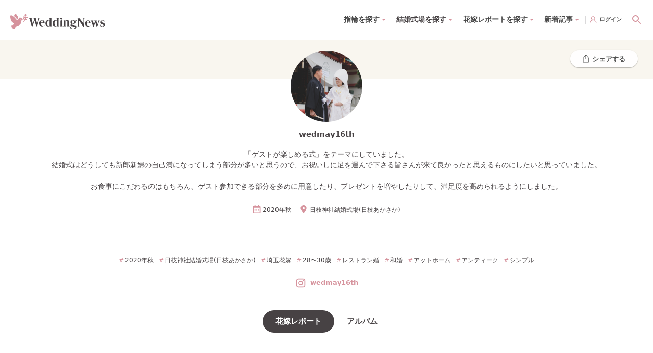

--- FILE ---
content_type: application/javascript; charset=UTF-8
request_url: https://www.weddingnews.jp/_next/static/chunks/webpack-b30891150d9c7139.js
body_size: 4209
content:
!function(){"use strict";var e,t,c,r,a,n,d,f,o,i,u,b,s={},l={};function p(e){var t=l[e];if(void 0!==t)return t.exports;var c=l[e]={id:e,loaded:!1,exports:{}},r=!0;try{s[e].call(c.exports,c,c.exports,p),r=!1}finally{r&&delete l[e]}return c.loaded=!0,c.exports}p.m=s,e=[],p.O=function(t,c,r,a){if(c){a=a||0;for(var n=e.length;n>0&&e[n-1][2]>a;n--)e[n]=e[n-1];e[n]=[c,r,a];return}for(var d=1/0,n=0;n<e.length;n++){for(var c=e[n][0],r=e[n][1],a=e[n][2],f=!0,o=0;o<c.length;o++)d>=a&&Object.keys(p.O).every(function(e){return p.O[e](c[o])})?c.splice(o--,1):(f=!1,a<d&&(d=a));if(f){e.splice(n--,1);var i=r();void 0!==i&&(t=i)}}return t},p.n=function(e){var t=e&&e.__esModule?function(){return e.default}:function(){return e};return p.d(t,{a:t}),t},c=Object.getPrototypeOf?function(e){return Object.getPrototypeOf(e)}:function(e){return e.__proto__},p.t=function(e,r){if(1&r&&(e=this(e)),8&r||"object"==typeof e&&e&&(4&r&&e.__esModule||16&r&&"function"==typeof e.then))return e;var a=Object.create(null);p.r(a);var n={};t=t||[null,c({}),c([]),c(c)];for(var d=2&r&&e;"object"==typeof d&&!~t.indexOf(d);d=c(d))Object.getOwnPropertyNames(d).forEach(function(t){n[t]=function(){return e[t]}});return n.default=function(){return e},p.d(a,n),a},p.d=function(e,t){for(var c in t)p.o(t,c)&&!p.o(e,c)&&Object.defineProperty(e,c,{enumerable:!0,get:t[c]})},p.f={},p.e=function(e){return Promise.all(Object.keys(p.f).reduce(function(t,c){return p.f[c](e,t),t},[]))},p.u=function(e){return 8951===e?"static/chunks/8951-9e7939230d3849ba.js":1534===e?"static/chunks/1534-29ebbb89ad8baedf.js":9977===e?"static/chunks/9977-850d52883d3118cc.js":6066===e?"static/chunks/6066-5a48ebb40074f073.js":8545===e?"static/chunks/8545-cdf5e2897a79b2ae.js":719===e?"static/chunks/719-b90e1697439cbaee.js":4020===e?"static/chunks/4020-c82bafa506cb8971.js":"static/chunks/"+(({261:"reactPlayerKaltura",2121:"reactPlayerFacebook",2546:"reactPlayerStreamable",3743:"reactPlayerVimeo",4258:"reactPlayerMux",4439:"reactPlayerYouTube",4667:"reactPlayerMixcloud",6011:"reactPlayerFilePlayer",6125:"reactPlayerSoundCloud",6216:"reactPlayerTwitch",7596:"reactPlayerDailyMotion",7664:"reactPlayerPreview",8055:"reactPlayerWistia",8888:"reactPlayerVidyard",9412:"37a763b4"})[e]||e)+"."+({36:"9ecffa682511ca96",41:"f2ce28a621680e0b",261:"aa9c6818a79a076a",503:"d6f0e9b6f5877605",807:"bbe537fba7d11d2c",842:"5f35ca43f839d4ff",857:"8adf82bf8a87cbc2",918:"9d1321d00eb5c221",954:"c8c032a5cb6609ce",1366:"dc5b1da522228172",1430:"b149342c10fde4e4",1509:"4a0b767ba552a554",1710:"616fc928020f8bb2",1832:"aeed28ebbb07fe78",1876:"4705116c9dd657d5",1998:"33f12b5ce722ff80",2121:"e1b4edb6e63a9730",2152:"77e84ae831610a47",2271:"abf70120ecbde5c8",2312:"11a71278a942e23d",2351:"c2d5bfb3f1a68948",2546:"0ce3fe67a027616a",2662:"4c069a70342c4830",2776:"eb61aca48ffa6df0",3217:"a5d8325f652c0ca3",3277:"3ee2aed2112554a5",3518:"90306be4e371f3e5",3691:"7e8bb420b34523c6",3720:"1cdf07d1ec8d464e",3743:"89453adad79f240a",4002:"80d6982eca734f60",4156:"de64bd7ef3f08995",4240:"890180cbce7217d5",4258:"0106a478a62f0288",4330:"067265adf28f28a3",4439:"299715770a80a44d",4568:"8876ce6247f09c44",4666:"d65f528b9d161aba",4667:"09050cee941f79e8",4801:"6470b9762996f7d3",4875:"12c23eab7eef3dab",4891:"998c394c7d792bad",5040:"1a8766922dd5b87d",5340:"4acc87cacb1473af",5397:"1ec5a3a0ea7aef9b",5400:"3cdede1236699b34",5408:"7c6472f317083943",5775:"21bbf89e4f6a9b47",5788:"e65279b14a4d4010",6011:"35735a67acef29b7",6107:"ea3483d0c5170ae1",6125:"364f0ef9f23217d5",6166:"683f9002f9851fa4",6216:"46a47e43e102b070",6288:"1f94d02721ade5db",6365:"b376673cb4292abe",6547:"99425f1a833a7904",6640:"fc1f216f96f9b9ee",7063:"49552627cdf189ca",7141:"2364f16cbc94f031",7186:"6f694499f4f4e18e",7501:"4a5bc524b026bf9a",7596:"532e49e4a989b5ec",7664:"646875878d7e1602",7670:"855ee545547c078b",7676:"4eb67bbee5614689",7708:"6e1664d0917b89c1",7999:"9a59587174af3360",8055:"a99ea034d47fd0ba",8081:"84a70c14d6aaffe2",8491:"6f9672046472d75e",8662:"9be7b12b0dbe6453",8844:"2b25d171f5a2db6b",8888:"aab69b71faf5542f",9006:"3bd1b0ca53f66d88",9412:"93741402d856f068",9465:"0fd6e861378d9ee3",9495:"3aa7a316bd43394d",9569:"696d1c125c366e62",9596:"d5b6c9da8d0c506d",9902:"e0c65b96c7fcc747"})[e]+".js"},p.miniCssF=function(e){return"static/css/"+({36:"762fad93d4c768a5",918:"513eb47fcf437501",1366:"02bbf027a367564c",3277:"edbc87e69f9d1090",3691:"f7439514228e7b60",4002:"610fe64a2db3c952",4156:"00fb73ae433b3752",4568:"2f608717a7c21c1f",4875:"5277dd7b28275c9c",4891:"91468124568f208b",5340:"fdc7435c187cfd33",5400:"ea00c4347c481a5b",5775:"d9f4450d7798ab8c",5788:"8e4596aa146cbe38",6107:"38931004e5a03bd3",6166:"7919e0a73d2a681c",6288:"e7f10261556df3bf",7670:"1a2c2b5e76736afb",7676:"c9e4ee545e10ef4d",8081:"67a76fbb7076cf1f",8545:"e8570cc6e118de9e",9465:"3d45306602c5fbb1",9569:"110f14f81ee9cddc",9902:"617ab263059fb43f"})[e]+".css"},p.g=function(){if("object"==typeof globalThis)return globalThis;try{return this||Function("return this")()}catch(e){if("object"==typeof window)return window}}(),p.hmd=function(e){return(e=Object.create(e)).children||(e.children=[]),Object.defineProperty(e,"exports",{enumerable:!0,set:function(){throw Error("ES Modules may not assign module.exports or exports.*, Use ESM export syntax, instead: "+e.id)}}),e},p.o=function(e,t){return Object.prototype.hasOwnProperty.call(e,t)},r={},a="_N_E:",p.l=function(e,t,c,n){if(r[e]){r[e].push(t);return}if(void 0!==c)for(var d,f,o=document.getElementsByTagName("script"),i=0;i<o.length;i++){var u=o[i];if(u.getAttribute("src")==e||u.getAttribute("data-webpack")==a+c){d=u;break}}d||(f=!0,(d=document.createElement("script")).charset="utf-8",d.timeout=120,p.nc&&d.setAttribute("nonce",p.nc),d.setAttribute("data-webpack",a+c),d.src=p.tu(e),0===d.src.indexOf(window.location.origin+"/")||(d.crossOrigin="anonymous")),r[e]=[t];var b=function(t,c){d.onerror=d.onload=null,clearTimeout(s);var a=r[e];if(delete r[e],d.parentNode&&d.parentNode.removeChild(d),a&&a.forEach(function(e){return e(c)}),t)return t(c)},s=setTimeout(b.bind(null,void 0,{type:"timeout",target:d}),12e4);d.onerror=b.bind(null,d.onerror),d.onload=b.bind(null,d.onload),f&&document.head.appendChild(d)},p.r=function(e){"undefined"!=typeof Symbol&&Symbol.toStringTag&&Object.defineProperty(e,Symbol.toStringTag,{value:"Module"}),Object.defineProperty(e,"__esModule",{value:!0})},p.nmd=function(e){return e.paths=[],e.children||(e.children=[]),e},p.tt=function(){return void 0===n&&(n={createScriptURL:function(e){return e}},"undefined"!=typeof trustedTypes&&trustedTypes.createPolicy&&(n=trustedTypes.createPolicy("nextjs#bundler",n))),n},p.tu=function(e){return p.tt().createScriptURL(e)},p.p="/_next/",d=function(e,t,c,r){var a=document.createElement("link");return a.rel="stylesheet",a.type="text/css",a.onerror=a.onload=function(n){if(a.onerror=a.onload=null,"load"===n.type)c();else{var d=n&&("load"===n.type?"missing":n.type),f=n&&n.target&&n.target.href||t,o=Error("Loading CSS chunk "+e+" failed.\n("+f+")");o.code="CSS_CHUNK_LOAD_FAILED",o.type=d,o.request=f,a.parentNode.removeChild(a),r(o)}},a.href=t,0!==a.href.indexOf(window.location.origin+"/")&&(a.crossOrigin="anonymous"),document.head.appendChild(a),a},f=function(e,t){for(var c=document.getElementsByTagName("link"),r=0;r<c.length;r++){var a=c[r],n=a.getAttribute("data-href")||a.getAttribute("href");if("stylesheet"===a.rel&&(n===e||n===t))return a}for(var d=document.getElementsByTagName("style"),r=0;r<d.length;r++){var a=d[r],n=a.getAttribute("data-href");if(n===e||n===t)return a}},o={2272:0},p.f.miniCss=function(e,t){o[e]?t.push(o[e]):0!==o[e]&&({36:1,918:1,1366:1,3277:1,3691:1,4002:1,4156:1,4568:1,4875:1,4891:1,5340:1,5400:1,5775:1,5788:1,6107:1,6166:1,6288:1,7670:1,7676:1,8081:1,8545:1,9465:1,9569:1,9902:1})[e]&&t.push(o[e]=new Promise(function(t,c){var r=p.miniCssF(e),a=p.p+r;if(f(r,a))return t();d(e,a,t,c)}).then(function(){o[e]=0},function(t){throw delete o[e],t}))},i={2272:0,8681:0,8545:0},p.f.j=function(e,t){var c=p.o(i,e)?i[e]:void 0;if(0!==c){if(c)t.push(c[2]);else if(/^(3(277|6|691)|4(002|156|568|875|891)|5(340|400|775|788)|6(107|166|288)|767[06]|8([06]81|545)|9(18|465|569|902)|1366|2272)$/.test(e))i[e]=0;else{var r=new Promise(function(t,r){c=i[e]=[t,r]});t.push(c[2]=r);var a=p.p+p.u(e),n=Error();p.l(a,function(t){if(p.o(i,e)&&(0!==(c=i[e])&&(i[e]=void 0),c)){var r=t&&("load"===t.type?"missing":t.type),a=t&&t.target&&t.target.src;n.message="Loading chunk "+e+" failed.\n("+r+": "+a+")",n.name="ChunkLoadError",n.type=r,n.request=a,c[1](n)}},"chunk-"+e,e)}}},p.O.j=function(e){return 0===i[e]},u=function(e,t){var c,r,a=t[0],n=t[1],d=t[2],f=0;if(a.some(function(e){return 0!==i[e]})){for(c in n)p.o(n,c)&&(p.m[c]=n[c]);if(d)var o=d(p)}for(e&&e(t);f<a.length;f++)r=a[f],p.o(i,r)&&i[r]&&i[r][0](),i[r]=0;return p.O(o)},(b=self.webpackChunk_N_E=self.webpackChunk_N_E||[]).forEach(u.bind(null,0)),b.push=u.bind(null,b.push.bind(b))}();

--- FILE ---
content_type: application/javascript; charset=UTF-8
request_url: https://www.weddingnews.jp/_next/static/chunks/4994-4dac1548ade79fd0.js
body_size: 9548
content:
(self.webpackChunk_N_E=self.webpackChunk_N_E||[]).push([[4994],{22107:function(e,r,a){"use strict";a.r(r),a.d(r,{default:function(){return v}});var t=a(85893),i=a(40802),n=a(12918),c=a.n(n);a(67294);var o=a(78602),_=a(17348),l=a(9112),s=a(45546),p=a.n(s);let d={title:`ページが見つかりません｜${_.OH}`,url:"",isArticle:!1};var u=({noLayout:e})=>{let r=(0,t.jsxs)(t.Fragment,{children:[(0,t.jsx)(o.Z,{...d}),(0,t.jsx)("h1",{className:p().h1,children:"500 Internal Server Error"}),(0,t.jsx)("p",{className:p().text,children:"一時的なエラーが発生しています。エンジニアが全力で対応していますので、今しばらくお待ち下さい。"})]});return e?r:(0,t.jsx)(l.Z,{children:r})},m=a(48827),g=a.n(m);let h={title:`ページが見つかりません｜${_.OH}`,url:"",isArticle:!1};var b=({noLayout:e})=>{let r=(0,t.jsxs)(t.Fragment,{children:[(0,t.jsx)(o.Z,{...h}),(0,t.jsx)("h1",{className:g().h1,children:"404 Not Found"}),(0,t.jsx)("p",{className:g().text,children:"大変申し訳ありませんが、対象のページがなくなってしまいました..."})]});return e?r:(0,t.jsx)(l.Z,{children:r})},y=a(33814),f=a.n(y);let w={title:`ページが見つかりません｜${_.OH}`,url:"",isArticle:!1};var k=({noLayout:e})=>{let r=(0,t.jsxs)(t.Fragment,{children:[(0,t.jsx)(o.Z,{...w}),(0,t.jsx)("h1",{className:f().h1,children:"401 Unauthorized"}),(0,t.jsx)("p",{className:f().text,children:"ユーザー情報が取得できませんでした。"})]});return e?r:(0,t.jsx)(l.Z,{children:r})};let S=({statusCode:e,noLayout:r,hasGetInitialPropsRun:a,err:n})=>{if(!a&&n){let r=e||n.statusCode;(!r||r>=500)&&i.Tb(n)}return 404===e?(0,t.jsx)(b,{noLayout:r}):401===e?(0,t.jsx)(k,{noLayout:r}):500===e?(0,t.jsx)(u,{noLayout:r}):(0,t.jsx)(c(),{statusCode:e})};S.getInitialProps=async e=>{let{res:r,err:a}=e;return a&&(!a.statusCode||a.statusCode>=500)&&i.Tb(a),{statusCode:r&&r.statusCode||a&&a.statusCode||404,hasGetInitialPropsRun:!0}};var v=S},84324:function(e,r,a){"use strict";var t=a(85893),i=a(93967),n=a.n(i);a(67294);var c=a(37142),o=a.n(c);r.Z=({withBorder:e,withLargeMargin:r,className:a,small:i,children:c})=>(0,t.jsx)("h3",{className:n()(o().title,a,{[o().withBorder]:e,[o().withLargeMargin]:r,[o().small]:i}),children:c})},47387:function(e,r,a){"use strict";a.d(r,{$:function(){return _},g:function(){return l}});var t=a(85893),i=a(93967),n=a.n(i);a(67294);var c=a(2840),o=a.n(c);let _=({className:e})=>(0,t.jsx)("div",{className:n()(o().prev,e),children:(0,t.jsx)("img",{src:"/web_content/images/common/icons/disclosure.svg",className:o().icon})}),l=({className:e})=>(0,t.jsx)("div",{className:n()(o().next,e),children:(0,t.jsx)("img",{src:"/web_content/images/common/icons/disclosure.svg",className:o().icon})})},36995:function(e,r,a){"use strict";var t=a(85893),i=a(93967),n=a.n(i);a(67294);var c=a(71911),o=a(30719),_=a(47387),l=a(95365),s=a.n(l);r.Z=({slidesPerView:e=1,spaceBetween:r=0,dots:a,arrows:i,images:l,className:p,prevEl:d,nextEl:u,...m})=>(0,t.jsxs)(o.tq,{modules:[c.W_,c.tl,c.s5,c.oM],navigation:!!i&&{nextEl:".wn-swiper-button-next",prevEl:".wn-swiper-button-prev"},pagination:!!a&&{clickable:!0,dynamicBullets:!0,dynamicMainBullets:1},slidesPerView:e,spaceBetween:r,...m,className:n()(s().swiper,p),children:[l.map((e,r)=>(0,t.jsx)(o.o5,{children:e},r)),i&&(0,t.jsxs)(t.Fragment,{children:[d||(0,t.jsx)(_.$,{className:"wn-swiper-button-prev"}),u||(0,t.jsx)(_.g,{className:"wn-swiper-button-next"})]})]})},9750:function(e,r,a){"use strict";var t=a(85893),i=a(93967),n=a.n(i),c=a(89734),o=a.n(c),_=a(67294),l=a(55519),s=a(83382),p=a(52006),d=a(79160),u=a(51543),m=a.n(u);r.Z=({searchQuery:e,setSearchQuery:r,onChange:a,withIcon:i,isSearchable:c=!1})=>{let u=(0,_.useMemo)(()=>o()(s.EE,({latOrder:e})=>e).map(({name:e})=>({label:e,value:(0,d.s)(e)})),[]),g=(0,_.useMemo)(()=>u.find(({value:r})=>r===e.region),[e.region]);return(0,t.jsxs)("div",{className:n()(m().container,{[m().withIcon]:i}),children:[(0,t.jsx)(l.ZP,{placeholder:"エリアを選ぶ",noOptionsMessage:({inputValue:e})=>`「${e}」に一致するエリアがありません`,value:g||null,onChange:t=>{if(t&&"value"in t){let i={...e,region:t.value};r(i),a&&a(i)}},options:u,isSearchable:c,instanceId:"area-select",classNamePrefix:"select"}),i&&(0,t.jsx)(p.Z,{name:"location-line",className:m().icon})]})}},79732:function(e,r,a){"use strict";a.d(r,{Z:function(){return E}});var t=a(85893),i=a(11163),n=a(67294),c=a(14416),o=a(84324),_=a(62853),l=a(49302),s=a(9750),p=a(89734),d=a.n(p),u=a(41664),m=a.n(u),g=a(83382),h=a(79160),b=a(92334),y=a.n(b),f=({aggregate:e})=>{let r=(0,n.useMemo)(()=>d()(g.EE,({latOrder:e})=>e),[]);return(0,t.jsx)("div",{className:y().container,children:r.map(r=>{let a=(0,h.s)(r.name);return(0,t.jsx)(m(),{href:{pathname:"/brides/search",query:{region:a}},className:y().cell,children:(0,t.jsxs)("h4",{className:y().prefecture,children:[(0,t.jsx)("div",{children:a}),(0,t.jsx)("div",{className:y().number,children:e[a]||0})]})},r.slug)})})},w=a(28667),k=a(17348),S=a(70061),v=a.n(S),T=({name:e,options:r,aggregate:a,imageFactory:i})=>(0,t.jsx)("div",{className:v().container,children:r.map(r=>(0,t.jsxs)(m(),{href:{pathname:"/brides/search",query:{[e]:r}},className:v().cell,children:[(0,t.jsx)(w.g,{className:v().image,ratio:.75,src:k.l7,"data-src":i(r),alt:r}),(0,t.jsxs)("h4",{children:[r,(0,t.jsx)("br",{}),"(",a[r],")"]})]},r))}),x=a(82735),P=a.n(x),j=a(36995),H=a(80139),A=a(70592),M=a.n(A),N=({tags:e})=>{let{isSmall:r}=(0,c.v9)(e=>e.ui.window),a=e.slice(0,r?4:e.length).map(e=>(0,t.jsxs)(m(),{href:`/brides/theme/${e.slug}`,className:M().cell,children:[(0,t.jsx)(w.g,{className:M().image,ratio:.69,src:k.l7,"data-src":(0,H.t7)(`https://www.weddingnews.jp${e.image_url}`,r?336:480,r?231:331),alt:e.name}),r&&(0,t.jsx)("h4",{className:M().title,children:e.name})]},e.slug));return(0,t.jsx)("div",{className:M().container,children:r?a:(0,t.jsx)(j.Z,{slidesPerView:4,spaceBetween:16,breakpoints:{0:{slidesPerView:3},768:{slidesPerView:4}},arrows:!0,dots:!0,images:a})})},E=({searchQuery:e,setSearchQuery:r,brideReportAggregate:a,themeTags:n})=>{let{isSmall:p}=(0,c.v9)(e=>e.ui.window),d=(0,i.useRouter)();return(0,t.jsxs)(t.Fragment,{children:[(0,t.jsxs)("section",{className:P().section,children:[(0,t.jsx)(o.Z,{withBorder:!0,withLargeMargin:!0,children:"テーマから探す"}),(0,t.jsx)(N,{tags:n})]}),(0,t.jsxs)("section",{className:P().section,children:[(0,t.jsx)(o.Z,{withBorder:!0,withLargeMargin:!0,children:"エリアから探す"}),p?(0,t.jsx)(s.Z,{searchQuery:e,setSearchQuery:r,onChange:e=>{d.push({pathname:"/brides/search",query:(0,l.S2)(e)})},withIcon:!0}):(0,t.jsx)(f,{aggregate:a.basic_region})]}),(0,t.jsxs)("section",{className:P().section,children:[(0,t.jsx)(o.Z,{withBorder:!0,withLargeMargin:!0,children:"スタイルから探す"}),(0,t.jsx)(T,{name:"style",options:_.W2,aggregate:a.reception_style,imageFactory:e=>_.oE[e]||""})]})]})}},62853:function(e,r,a){"use strict";a.d(r,{E7:function(){return p},G9:function(){return _},LB:function(){return i},Ly:function(){return s},O9:function(){return l},W2:function(){return c},cq:function(){return o},ji:function(){return t},oE:function(){return n},qn:function(){return d}});let t=24,i=["アットホーム","ナチュラル","手作り・DIY","大人可愛い","ガーデン","カジュアル","シンプル","クラシカル","ラグジュアリー","アンティーク"],n={ゲストハウス:"/web_content/images/specifics/bride_reports/style_guesthouse.jpg",オリジナルウェディング:"/web_content/images/specifics/bride_reports/style_original.jpg",教会式:"/web_content/images/specifics/bride_reports/style_chapel.jpg",ホテル婚:"/web_content/images/specifics/bride_reports/style_hotel.jpg",ファミリー婚:"/web_content/images/specifics/bride_reports/style_family.jpg",少人数婚:"/web_content/images/specifics/bride_reports/style_small_group.jpg",レストラン婚:"/web_content/images/specifics/bride_reports/style_restaurant.jpg",和婚:"/web_content/images/specifics/bride_reports/style_japanese.jpg",海外挙式:"/web_content/images/specifics/bride_reports/style_foreign.jpg",国内リゾート:"/web_content/images/specifics/bride_reports/style_resort.jpg"},c=Object.keys(n),o=[{name:"wedding_dress",spLabel:"ウェディング\nドレス",label:"ウェディングドレス",imagePath:"/web_content/images/specifics/bride_reports/item_wedding_dress.png"},{name:"color_dress",spLabel:"カラードレス",label:"カラードレス",imagePath:"/web_content/images/specifics/bride_reports/item_color_dress.png"},{name:"bouquet",spLabel:"ブーケ",label:"ブーケ",imagePath:"/web_content/images/specifics/bride_reports/item_bouquet.png"},{name:"hair",spLabel:"ヘアメイク",label:"ヘアメイク",imagePath:"/web_content/images/specifics/bride_reports/item_hair.png"},{name:"nail",spLabel:"ブライダル\nネイル",label:"ブライダルネイル",imagePath:"/web_content/images/specifics/bride_reports/item_nail.png"},{name:"wasou",spLabel:"和装",label:"和装",imagePath:"/web_content/images/specifics/bride_reports/item_wasou.png"},{name:"ring",spLabel:"結婚指輪",label:"結婚指輪",imagePath:"/web_content/images/specifics/bride_reports/item_ring.png"},{name:"cake",spLabel:"ウェディング\n\bケーキ",label:"ウェディングケーキ",imagePath:"/web_content/images/specifics/bride_reports/item_cake.png"}],_={wasou:[{name:"irouchikake",label:"色打掛"},{name:"shiromuku",label:"白無垢"}]},l=[{color:"f9f7f1",value:"ホワイト",label:"ホワイト",primary:!0},{color:"f4f1d3",value:"アイボリー",label:"アイボリー",primary:!1},{color:"e5d743",value:"イエロー",label:"イエロー",primary:!0},{color:"ffda60",value:"レモン",label:"レモン",primary:!1},{color:"e29c56",value:"オレンジ",label:"オレンジ",primary:!0},{color:"edcd9f",value:"ベージュ",label:"ベージュ",primary:!1},{color:"f199b0",value:"ピンク",label:"ピンク",primary:!0},{color:"f07b8d",value:"コーラルピンク",label:"コーラルピンク",primary:!1},{color:"ffd2e6",value:"ベビーピンク",label:"ベビーピンク",primary:!1},{color:"f5b090",value:"シェルピンク",label:"シェルピンク",primary:!1},{color:"f0aaaa",value:"サーモンピンク",label:"サーモンピンク",primary:!1},{color:"d05362",value:"レッド",label:"レッド",primary:!0},{color:"c682bb",value:"パープル",label:"パープル",primary:!0},{color:"875ca1",value:"ラベンダー",label:"ラベンダー",primary:!1},{color:"a59aca",value:"ペールラベンダー",label:"ペールラベンダー",primary:!1},{color:"c7b2d6",value:"ライラック",label:"ライラック",primary:!1},{color:"87a780",value:"グリーン",label:"グリーン",primary:!0},{color:"519768",value:"リーフグリーン",label:"リーフグリーン",primary:!1},{color:"98ae66",value:"カーキ",label:"カーキ",primary:!1},{color:"a5d4ad",value:"パステルグリーン",label:"パステルグリーン",primary:!1},{color:"aacf52",value:"ライトグリーン",label:"ライトグリーン",primary:!1},{color:"d7e7af",value:"ライムグリーン",label:"ライムグリーン",primary:!1},{color:"5c9abf",value:"ブルー",label:"ブルー",primary:!0},{color:"00afec",value:"ターコイズブルー",label:"ターコイズブルー",primary:!1},{color:"419cc0",value:"アクアマリン",label:"アクアマリン",primary:!1},{color:"547ba8",value:"サックスブルー",label:"サックスブルー",primary:!1},{color:"9fd9f6",value:"スカイブルー",label:"スカイブルー",primary:!1},{color:"a2d7d4",value:"アクアブルー",label:"アクアブルー",primary:!1},{color:"2e2e91",value:"ネイビー",label:"ネイビー",primary:!1},{color:"686667",value:"ブラック",label:"ブラック",primary:!0},{color:"c19579",value:"ブラウン",label:"ブラウン",primary:!0},{color:"c49958",value:"キャメル",label:"キャメル",primary:!1},{color:"c9be83",value:"ゴールド",label:"ゴールド",primary:!0},{color:"c0bfc0",value:"シルバー",label:"シルバー",primary:!0},{color:"e2e2e2",value:"パールグレー",label:"パールグレー",primary:!1}],s={basic_nickname:"ニックネーム",basic_bridal_age:"挙式時年齢",basic_bridal_age_group:"挙式時期",basic_region:"住居エリア",basic_introduction:"自己紹介",basic_instagramurl:"インスタグラム",basic_wedding_date:"時期",basic_wedding_season:"時期",basic_wedding_place:"式場名",reception_themecolor:"テーマカラー",reception_style:"スタイル",reception_taste:"テイスト",reception_cover_image:"挙式",reception_date:"日取り",reception_season:"季節",reception_place:"会場",reception_invite_count:"招待人数",reception_bliss:"満足度",reception_bliss_reason:"満足度の理由",reception_cover_image2:"披露宴・パーティー",reception_date2:"日取り",reception_season2:"季節",reception_place2:"会場",reception_invite_count2:"招待人数",reception_banguet2:"バンケット名",reception_bliss2:"満足度",reception_bliss_reason2:"満足度の理由",reception_concept:"コンセプトやこだわったこと",reception_dress_model1:"ドレス",reception_dress_model1_price:"金額",reception_dress_question:"ドレス選びのこだわり",reception_weddingshoes:"シューズ",reception_weddingshoes_price:"金額",reception_hairmakeup_point:"ヘアメイクのポイント",reception_accessory:"アクセサリー",reception_accessory_price:"金額",reception_headaccessory:"ヘッドアクセサリー",reception_headaccessory_price:"金額",reception_nail:"ネイル",reception_nail_price:"金額",reception_flower:"メインで使った花や装花のテイスト",reception_flower_price:"金額",reception_cuisine:"お料理のこだわり",reception_gift:"引出物",reception_gift_tiny:"プチギフト",reception_cake:"ウェディングケーキ",reception_cake_price:"金額",reception_ring1:"婚約指輪",reception_ring1_price:"金額",reception_ring2:"結婚指輪",reception_ring2_price:"金額",reception_question2:"結婚式で一番感動したこと",reception_question3:"二人らしさとは",reception_question6:"嬉しかった参加者の反応",reception_question4:"私にとって結婚とは",reception_question7:"後悔していること",reception_question8:"やりたかったけれど諦めたこと",reception_question9:"節約のための工夫",reception_question5:"後輩プレ花嫁さんへのメッセージ",afterparty_date:"日取り",afterparty_place:"会場",afterparty_invite_count:"招待人数",afterparty_bliss:"満足度",afterparty_bliss_reason:"満足度の理由",afterparty_concept:"コンセプトやこだわったこと",afterparty_produce:"プロデュース会社",shooting_cover_image:"前撮り・後撮り",shooting_date:"日取り",shooting_place:"場所",shooting_studio:"ショップ・フォトグラファー",shooting_concept:"コンセプトやこだわったこと",shooting_bliss:"満足度",shooting_bliss_reason:"満足度の理由",shooting_clothing_count:"衣装の数",shooting_clothing:"着用した衣装",honeymoon_cover_image:"ハネムーン",honeymoon_destination:"行き先",honeymoon_bliss:"満足度",honeymoon_bliss_reason:"満足度の理由",honeymoon_plan:"旅行期間と旅程",honeymoon_agent:"旅行会社",honeymoon_favorite:"よかった場所",reception_dress1_brand:"ドレスブランド",reception_dress1_shop:"ドレスショップ",reception_dress1_kimono_type:"和装スタイル",reception_dress1:"1着目",reception_dress2:"2着目",reception_dress3:"3着目",cover_image:"マイレポヘッダー画像"},p={reception_hairmakeup_point:"ヘアメイク",reception_flower:"花や装花",reception_cuisine:"お料理",reception_cake:"ケーキ"},d={reception_dress1:"FIRST DRESS",reception_dress2:"SECOND DRESS",reception_dress3:"THIRD DRESS",reception_dress_model1:"DRESS",reception_dress_question:"DRESS",reception_weddingshoes:"SHOES",reception_hairmakeup_point:"HAIR & MAKEUP",reception_accessory:"ACCESSORIES",reception_headaccessory:"HEAD ACCESSORIES",reception_nail:"NAILS",reception_flower:"FLOWERS",reception_cuisine:"FOOD",reception_cake:"WEDDING CAKE",reception_gift:"WEDDING FAVORS",reception_gift_tiny:"PETITE GIFTS",reception_ring1:"ENGAGEMENT RING",reception_ring2:"WEDDING RING",afterparty_produce:"PRODUCE",shooting_studio:"SHOP & PHOTOGRAPHER",shooting_clothing_count:"ATTIRE",shooting_clothing:"ATTIRE",honeymoon_plan:"PLAN",honeymoon_agent:"AGENT",honeymoon_favorite:"FAVORITE"}},14079:function(e,r,a){"use strict";a.d(r,{Z:function(){return u}});var t=a(67294),i=a(14416),n=a(85893),c=a(93967),o=a.n(c),_=a(9461),l=a.n(_),s=({children:e,ref:r,initialized:a,isInApp:t,showNav:i,inModal:c,fullWidth:_,onBackdropClick:s})=>a?(0,n.jsx)("div",{className:o()(l().modal,{[l().isInApp]:t,[l().showNav]:i,[l().inModal]:c,[l().fullWidth]:_}),ref:r,onClick:e=>{e.target===e.currentTarget&&s&&s()},children:e}):null,p=a(36771);let d=e=>{let[r,a]=(0,t.useState)(!1),n=(0,t.useContext)(p.dR),c=(0,i.v9)(e=>e.ui.window.isInApp);return(0,t.useEffect)(()=>{let e=window.innerWidth-document.documentElement.clientWidth;return document.body.style.overflow="hidden",document.body.style.paddingRight=`${e}px`,a(!0),n.update(e),()=>{n.update(0),document.body.style.paddingRight="",document.body.style.overflow=""}},[]),s({...e,initialized:r,isInApp:c})};var u=()=>{let e=(0,t.useRef)(null),r=(0,t.useCallback)(()=>{e.current&&e.current.scrollTo(0,0)},[e.current]);return{ScrollableModal:(0,t.useCallback)(r=>d({...r,ref:e}),[]),scrollToTop:r}}},32348:function(e,r,a){"use strict";a.d(r,{Z:function(){return u}});var t=a(85893),i=a(67294),n=a(14416),c=a(74904),o=a(93967),_=a.n(o),l=a(36771),s=a(78454),p=a.n(s),d=({onDismiss:e,bodyClassName:r,children:a,disableFullScreen:i,half:n,isInApp:c,inModalScroll:o,containerRef:s,measureRef:d})=>(0,t.jsx)(l.WV.Provider,{value:i,children:(0,t.jsx)("div",{className:_()(p().container,{[p().nofullscreen]:i,[p().isInApp]:c,[p().inModalScroll]:o,[p().half]:n}),onClick:e,children:(0,t.jsx)("div",{className:_()(p().modalBody,r,{[p().nofullscreen]:i}),onClick:e=>{e.stopPropagation()},ref:e=>{e&&d(e),s.current=e},children:a})})}),u=e=>{let r=(0,n.v9)(e=>e.ui.window.isInApp),a=(0,n.v9)(e=>e.ui.window.isSmall),o=(0,i.useContext)(l.D3),_=(0,i.useRef)(null),[s,{top:p,right:u,bottom:m,left:g}]=(0,c.Z)();return(0,i.useEffect)(()=>{!a&&null!==_.current&&o.value.inModalScroll&&o.update({...o.value,modalBodyRect:_.current.getBoundingClientRect()})},[a,p,u,m,g,o.value.inModalScroll,_.current]),(0,t.jsx)(d,{...e,isInApp:r,inModalScroll:o.value.inModalScroll,containerRef:_,measureRef:s})}},15419:function(e,r,a){"use strict";a.d(r,{Z:function(){return u}});var t=a(85893),i=a(67294),n=a(14416),c=a(93967),o=a.n(c),_=a(36771),l=a(3424),s=a(2622),p=a.n(s),d=({children:e,onDismiss:r,leftCloseButton:a,extraItems:n,isSmall:c,scrollableModalValue:s,id:d})=>{let u=(0,i.useContext)(_.WV);return(0,t.jsx)("div",{className:o()(p().modalHeader,{[p().inModalScroll]:s.inModalScroll,[p().nofullscreen]:u}),id:d,children:(0,t.jsxs)("div",{className:p().stickyHeader,style:!c&&s.inModalScroll?s.modalBodyRect?{top:s.modalBodyRect.top,left:s.modalBodyRect.left,right:window.innerWidth-s.modalBodyRect.right}:{display:"none"}:void 0,children:[e&&(0,t.jsx)("div",{className:p().headerText,children:e}),(0,t.jsx)(l.Z,{onDismiss:r,leftCloseButton:a}),n]})})},u=e=>{let r=(0,n.v9)(e=>e.ui.window.isSmall),a=(0,i.useContext)(_.D3);return(0,t.jsx)(d,{...e,isSmall:r,scrollableModalValue:a.value})}},60455:function(e,r,a){"use strict";a.d(r,{A4:function(){return m},HB:function(){return l},Pi:function(){return n},Tq:function(){return u},WL:function(){return d},ZU:function(){return s},h9:function(){return o},pl:function(){return p}});var t=a(79595),i=a(98367);let n={taste:[],style:[],color:[]},c=new Date().getFullYear(),o={taste:[],style:[],color:[],year_gte:String(c-1),year_lte:String(c)},_=(e,r)=>{r("taste",e.taste),r("style",e.style),r("color",e.color),r("hall_name",e.hall_name),r("region",e.region),r("order",e.order),r("year_gte",e.year_gte),r("year_lte",e.year_lte),r("season",e.season),r("age_gte",e.age_gte),r("age_lte",e.age_lte),r("dress_brand",e.dress_brand),r("dress_shop",e.dress_shop),r("dress_kimono_type",e.dress_kimono_type),r("area_slug",e.area_slug),r("prefecture_slug",e.prefecture_slug),r("region_slug",e.region_slug),r("district_slug",e.district_slug),r("station_id",e.station_id)},l=async(e,r,a)=>{let n=new URLSearchParams,c=(0,i.R)(n);return e.q?c("q",e.q):_(e,c),r&&n.append("page",r.toString()),a&&n.append("per_page",a.toString()),t.Z.get("/api/brides/",{params:n})},s=(e,r)=>t.Z.post("/api/uuid/affiliate/create",{uuid:e,key:r}),p=(e,r)=>{let a=new FormData;return e&&a.append("user_id",e.toString()),a.append("viewed_user_id",r.toString()),t.Z.post("/api/profile/count/",a)},d=e=>{let r=new FormData;return r.append("photo_id",e.toString()),t.Z.post("/api/profile_photo/count/",r)},u=async(e,r)=>{let a=new URLSearchParams,n=(0,i.R)(a);return n("category",e.category),e.tag&&n("tag",e.tag),_(e,n),r&&a.append("page",r.toString()),t.Z.get("/api/photo/tag",{params:a})},m=(e,r,a)=>{let i=new FormData;return i.append("photo_id",e.toString()),i.append("context",r),i.append("uuid",a),t.Z.post("/api/photo_search/viewcount/",i)}},75443:function(e,r,a){"use strict";a.d(r,{MX:function(){return l},ln:function(){return _},ww:function(){return o}});var t=a(22107),i=a(67294),n=a(55638);let c=[400,404],o=e=>r=>{let a="isApiClientError"in r?r.code:r.response?.status;return _(e,a&&c.includes(a)?a:500,r)},_=(e,r,a)=>(e.res&&(e.res.statusCode=r),(0,n.dv)({code:r,err:a}));function l(e,r,a,c){if((0,n.nM)(e))return i.createElement(t.default,{statusCode:e.code,noLayout:c,err:e.err});for(let e=0;e<r.length;e++)if(void 0===r[e]||r[e]?.data===void 0)return i.createElement(t.default,{statusCode:500,noLayout:c,err:Error("imposibble state in execPageProps")});return a(e,r.map(e=>({data:e?.data})))}},9461:function(e){e.exports={modal:"ScrollableModal_modal__hijPc",isInApp:"ScrollableModal_isInApp__FVQiz",showNav:"ScrollableModal_showNav__3ALzT",inModal:"ScrollableModal_inModal__KwkhE",fullWidth:"ScrollableModal_fullWidth__QLwVd"}},78454:function(e){e.exports={container:"ScrollableModalBody_container__rQ9zH",nofullscreen:"ScrollableModalBody_nofullscreen__SN_nF",isInApp:"ScrollableModalBody_isInApp__teyuD",half:"ScrollableModalBody_half__gzITc",modalBody:"ScrollableModalBody_modalBody__yGFc_",inModalScroll:"ScrollableModalBody_inModalScroll__xHHRk"}},2622:function(e){e.exports={minHeightDatePicker:"ScrollableModalHeader_minHeightDatePicker__8_ZH6",datePicker:"ScrollableModalHeader_datePicker__NkcoY","-right":"ScrollableModalHeader_-right__FMAbJ","react-datepicker-wrapper":"ScrollableModalHeader_react-datepicker-wrapper__rj_eu","react-datepicker-popper":"ScrollableModalHeader_react-datepicker-popper__Ruzd3",yyyymmdd:"ScrollableModalHeader_yyyymmdd__f6Mqg","datePicker-analysis":"ScrollableModalHeader_datePicker-analysis__Gmqfo","react-datepicker":"ScrollableModalHeader_react-datepicker__Mlr1M","react-datepicker__month-wrapper":"ScrollableModalHeader_react-datepicker__month-wrapper__R0g7X","online-contract":"ScrollableModalHeader_online-contract__Q9cQQ","react-datepicker__input-container":"ScrollableModalHeader_react-datepicker__input-container___7KM_","online-contract-form":"ScrollableModalHeader_online-contract-form__lF5Ma",modalHeader:"ScrollableModalHeader_modalHeader__beT3J",stickyHeader:"ScrollableModalHeader_stickyHeader__wqe41",nofullscreen:"ScrollableModalHeader_nofullscreen__3dSUi",headerText:"ScrollableModalHeader_headerText__VZPWM",inModalScroll:"ScrollableModalHeader_inModalScroll__8tAVQ",bound:"ScrollableModalHeader_bound__WEjVD"}},37142:function(e){e.exports={minHeightDatePicker:"SectionSubTitle_minHeightDatePicker__qq1Yl",datePicker:"SectionSubTitle_datePicker__DH2F4","-right":"SectionSubTitle_-right__Y6e8w","react-datepicker-wrapper":"SectionSubTitle_react-datepicker-wrapper__U1YmL","react-datepicker-popper":"SectionSubTitle_react-datepicker-popper__e3B1p",yyyymmdd:"SectionSubTitle_yyyymmdd__3gtVd","datePicker-analysis":"SectionSubTitle_datePicker-analysis__X3TTg","react-datepicker":"SectionSubTitle_react-datepicker__TJrRJ","react-datepicker__month-wrapper":"SectionSubTitle_react-datepicker__month-wrapper__8U0OM","online-contract":"SectionSubTitle_online-contract__BrljT","react-datepicker__input-container":"SectionSubTitle_react-datepicker__input-container__5R7hh","online-contract-form":"SectionSubTitle_online-contract-form__Pmp1t",title:"SectionSubTitle_title__TvIHB",withBorder:"SectionSubTitle_withBorder__wYqmj",withLargeMargin:"SectionSubTitle_withLargeMargin__ABkIs",small:"SectionSubTitle_small__0j2eA",bound:"SectionSubTitle_bound__Yzi94"}},2840:function(e){e.exports={minHeightDatePicker:"arrows_minHeightDatePicker__iMHIW",datePicker:"arrows_datePicker__K7DWv","-right":"arrows_-right__i_fJp","react-datepicker-wrapper":"arrows_react-datepicker-wrapper__lIA7V","react-datepicker-popper":"arrows_react-datepicker-popper__TfF_V",yyyymmdd:"arrows_yyyymmdd__WMFaH","datePicker-analysis":"arrows_datePicker-analysis__V36ex","react-datepicker":"arrows_react-datepicker__TLeIY","react-datepicker__month-wrapper":"arrows_react-datepicker__month-wrapper__2BE_L","online-contract":"arrows_online-contract__7jD1G","react-datepicker__input-container":"arrows_react-datepicker__input-container__nGtv_","online-contract-form":"arrows_online-contract-form__C5uNw",next:"arrows_next___uPlJ",prev:"arrows_prev__o82tA",icon:"arrows_icon__1XuNz",bound:"arrows_bound__ODd9d"}},95365:function(e){e.exports={minHeightDatePicker:"Swiper_minHeightDatePicker__F3WBQ",datePicker:"Swiper_datePicker__AtR5L","-right":"Swiper_-right__yhvBP","react-datepicker-wrapper":"Swiper_react-datepicker-wrapper__IlR3c","react-datepicker-popper":"Swiper_react-datepicker-popper__hGX0Z",yyyymmdd:"Swiper_yyyymmdd__S4QGy","datePicker-analysis":"Swiper_datePicker-analysis__6p9w0","react-datepicker":"Swiper_react-datepicker__wroEn","react-datepicker__month-wrapper":"Swiper_react-datepicker__month-wrapper__aTurx","online-contract":"Swiper_online-contract__qOvw0","react-datepicker__input-container":"Swiper_react-datepicker__input-container__6oL3T","online-contract-form":"Swiper_online-contract-form__xQhA_",swiper:"Swiper_swiper__y4cTn",bound:"Swiper_bound__ulUnF"}},51543:function(e){e.exports={minHeightDatePicker:"AreaSelect_minHeightDatePicker__aebKZ",datePicker:"AreaSelect_datePicker__tESLZ","-right":"AreaSelect_-right__UqpXz","react-datepicker-wrapper":"AreaSelect_react-datepicker-wrapper__Jrgvd","react-datepicker-popper":"AreaSelect_react-datepicker-popper__ZoMbs",yyyymmdd:"AreaSelect_yyyymmdd__hr6QQ","datePicker-analysis":"AreaSelect_datePicker-analysis__4Q_IH","react-datepicker":"AreaSelect_react-datepicker__3CmDX","react-datepicker__month-wrapper":"AreaSelect_react-datepicker__month-wrapper__TMeGA","online-contract":"AreaSelect_online-contract__OOMIA","react-datepicker__input-container":"AreaSelect_react-datepicker__input-container__X_kur","online-contract-form":"AreaSelect_online-contract-form__4mXCB",container:"AreaSelect_container__wQirH",withIcon:"AreaSelect_withIcon__EBjeK",icon:"AreaSelect_icon__zss3N",bound:"AreaSelect_bound___tHp1"}},92334:function(e){e.exports={minHeightDatePicker:"AreaTags_minHeightDatePicker__5sy8G",datePicker:"AreaTags_datePicker__9yIrU","-right":"AreaTags_-right__X1nFl","react-datepicker-wrapper":"AreaTags_react-datepicker-wrapper__EKunv","react-datepicker-popper":"AreaTags_react-datepicker-popper__ujSvq",yyyymmdd:"AreaTags_yyyymmdd__RWz17","datePicker-analysis":"AreaTags_datePicker-analysis__CNtPm","react-datepicker":"AreaTags_react-datepicker__r_dOG","react-datepicker__month-wrapper":"AreaTags_react-datepicker__month-wrapper__XexuK","online-contract":"AreaTags_online-contract__fDuKU","react-datepicker__input-container":"AreaTags_react-datepicker__input-container__BGOWh","online-contract-form":"AreaTags_online-contract-form__DTcha",container:"AreaTags_container__dqtdA",cell:"AreaTags_cell__aTwWS",prefecture:"AreaTags_prefecture__5OSh_",number:"AreaTags_number__dKpy9",bound:"AreaTags_bound__aY_Wb"}},70061:function(e){e.exports={minHeightDatePicker:"GenericTags_minHeightDatePicker__RJ7Ig",datePicker:"GenericTags_datePicker___nHZ_","-right":"GenericTags_-right__vIg_e","react-datepicker-wrapper":"GenericTags_react-datepicker-wrapper__4E__X","react-datepicker-popper":"GenericTags_react-datepicker-popper__v_irW",yyyymmdd:"GenericTags_yyyymmdd__PzNMR","datePicker-analysis":"GenericTags_datePicker-analysis__tRMlO","react-datepicker":"GenericTags_react-datepicker__Nd4xV","react-datepicker__month-wrapper":"GenericTags_react-datepicker__month-wrapper__QvHiE","online-contract":"GenericTags_online-contract__SZYfL","react-datepicker__input-container":"GenericTags_react-datepicker__input-container__cUkLP","online-contract-form":"GenericTags_online-contract-form__qAHy4",container:"GenericTags_container__db4F_",cell:"GenericTags_cell__RZDqE",image:"GenericTags_image__vjgPx",bound:"GenericTags_bound__DH44j"}},82735:function(e){e.exports={minHeightDatePicker:"HashTags_minHeightDatePicker__Hdel2",datePicker:"HashTags_datePicker__h5YsA","-right":"HashTags_-right__UNIMR","react-datepicker-wrapper":"HashTags_react-datepicker-wrapper__COXAN","react-datepicker-popper":"HashTags_react-datepicker-popper__vChej",yyyymmdd:"HashTags_yyyymmdd__eUNeI","datePicker-analysis":"HashTags_datePicker-analysis__s4RYq","react-datepicker":"HashTags_react-datepicker__LWGL_","react-datepicker__month-wrapper":"HashTags_react-datepicker__month-wrapper__b4J4E","online-contract":"HashTags_online-contract__U8AqK","react-datepicker__input-container":"HashTags_react-datepicker__input-container__HPTj1","online-contract-form":"HashTags_online-contract-form__yPdmr",section:"HashTags_section__4iy8N",bound:"HashTags_bound__kqvav"}},70592:function(e){e.exports={minHeightDatePicker:"ThemeTags_minHeightDatePicker__c6IwI",datePicker:"ThemeTags_datePicker__E59SH","-right":"ThemeTags_-right__EHmlR","react-datepicker-wrapper":"ThemeTags_react-datepicker-wrapper__oZHBx","react-datepicker-popper":"ThemeTags_react-datepicker-popper__u0YBC",yyyymmdd:"ThemeTags_yyyymmdd__jBfxb","datePicker-analysis":"ThemeTags_datePicker-analysis__9IORs","react-datepicker":"ThemeTags_react-datepicker__7NQ_4","react-datepicker__month-wrapper":"ThemeTags_react-datepicker__month-wrapper__VNmCE","online-contract":"ThemeTags_online-contract__82JqR","react-datepicker__input-container":"ThemeTags_react-datepicker__input-container__dDWwT","online-contract-form":"ThemeTags_online-contract-form__mBUs9",cell:"ThemeTags_cell__BGlSZ",title:"ThemeTags_title__fDR2_",bound:"ThemeTags_bound__pcfiF"}},45546:function(e){e.exports={h1:"Page_h1__wiVXW",text:"Page_text__F6FCV",bound:"Page_bound__WVLP6"}},48827:function(e){e.exports={h1:"Page_h1__N6Ulz",text:"Page_text__VWOng",bound:"Page_bound__mQNvC"}},33814:function(e){e.exports={h1:"Page_h1__t9DnV",text:"Page_text__68487",bound:"Page_bound__rA75R"}}}]);

--- FILE ---
content_type: application/javascript; charset=UTF-8
request_url: https://www.weddingnews.jp/_next/static/chunks/8988-b2a424c6cd0d27c6.js
body_size: 10799
content:
(self.webpackChunk_N_E=self.webpackChunk_N_E||[]).push([[8988],{87100:function(e,n,t){"use strict";var a,o=(a=t(67294))&&a.__esModule?a:{default:a},r=function(e){if(e&&e.__esModule)return e;var n={};if(null!=e)for(var t in e)Object.prototype.hasOwnProperty.call(e,t)&&(n[t]=e[t]);return n.default=e,n}(t(8425)),i=r.options,s=i.Options,c=function(e){function n(){return!function(e,n){if(!(e instanceof n))throw TypeError("Cannot call a class as a function")}(this,n),function(e,n){if(!e)throw ReferenceError("this hasn't been initialised - super() hasn't been called");return n&&("object"==typeof n||"function"==typeof n)?n:e}(this,e.apply(this,arguments))}return!function(e,n){if("function"!=typeof n&&null!==n)throw TypeError("Super expression must either be null or a function, not "+typeof n);e.prototype=Object.create(n&&n.prototype,{constructor:{value:e,enumerable:!1,writable:!0,configurable:!0}}),n&&(Object.setPrototypeOf?Object.setPrototypeOf(e,n):e.__proto__=n)}(n,e),n.prototype.render=function(){var e={key:"linkified-element-0"};for(var n in this.props)"options"!==n&&"tagName"!==n&&(e[n]=this.props[n]);var t=new s(this.props.options),a=this.props.tagName||"span";return function e(n,t){var a=arguments.length>2&&void 0!==arguments[2]?arguments[2]:0;if(0===o.default.Children.count(n.props.children))return n;var s=[];o.default.Children.forEach(n.props.children,function(n){"string"==typeof n?(a+=1,s.push.apply(s,function(e,n){for(var t=r.tokenize(e),a=[],i=0,s=0;s<t.length;s++){var c=t[s];if("nl"===c.type&&n.nl2br){a.push(o.default.createElement("br",{key:"linkified-"+ ++i}));continue}if(!c.isLink||!n.check(c)){a.push(c.toString());continue}var l=n.resolve(c),u=l.formatted,f=l.formattedHref,p=l.tagName,h=l.className,g=l.target,b=l.attributes,d={key:"linkified-"+ ++i,href:f};if(h&&(d.className=h),g&&(d.target=g),b)for(var m in b)d[m]=b[m];a.push(o.default.createElement(p,d,u))}return a}(n,t))):o.default.isValidElement(n)?"string"==typeof n.type&&i.contains(t.ignoreTags,n.type.toUpperCase())?s.push(n):s.push(e(n,t,++a)):s.push(n)});var c={key:"linkified-element-"+a};for(var l in n.props)c[l]=n.props[l];return o.default.cloneElement(n,c,s)}(o.default.createElement(a,e),t,0)},n}(o.default.Component);n.default=c},8425:function(e,n,t){"use strict";n.__esModule=!0,n.tokenize=n.test=n.scanner=n.parser=n.options=n.inherits=n.find=void 0;var a=t(72227),o=s(t(47951)),r=s(t(6417)),i=s(t(45788));function s(e){if(e&&e.__esModule)return e;var n={};if(null!=e)for(var t in e)Object.prototype.hasOwnProperty.call(e,t)&&(n[t]=e[t]);return n.default=e,n}Array.isArray||(Array.isArray=function(e){return"[object Array]"===Object.prototype.toString.call(e)});var c=function(e){return i.run(r.run(e))};n.find=function(e){for(var n=arguments.length>1&&void 0!==arguments[1]?arguments[1]:null,t=c(e),a=[],o=0;o<t.length;o++){var r=t[o];r.isLink&&(!n||r.type===n)&&a.push(r.toObject())}return a},n.inherits=a.inherits,n.options=o,n.parser=i,n.scanner=r,n.test=function(e){var n=arguments.length>1&&void 0!==arguments[1]?arguments[1]:null,t=c(e);return 1===t.length&&t[0].isLink&&(!n||t[0].type===n)},n.tokenize=c},45788:function(e,n,t){"use strict";n.__esModule=!0,n.start=n.run=n.TOKENS=n.State=void 0;var a=t(25439),o=t(23370),r=function(e){if(e&&e.__esModule)return e;var n={};if(null!=e)for(var t in e)Object.prototype.hasOwnProperty.call(e,t)&&(n[t]=e[t]);return n.default=e,n}(o),i=t(63333),s=function(e){return new a.TokenState(e)},c=s(),l=s(),u=s(),f=s(),p=s(),h=s(),g=s(),b=s(o.URL),d=s(),m=s(o.URL),y=s(o.URL),x=s(),v=s(),O=s(),k=s(),E=s(),w=s(o.URL),A=s(o.URL),N=s(o.URL),L=s(o.URL),T=s(),C=s(),S=s(),R=s(),P=s(),j=s(),M=s(o.EMAIL),D=s(),z=s(o.EMAIL),U=s(o.MAILTOEMAIL),q=s(),B=s(),_=s(),I=s(),H=s(o.NL);c.on(i.NL,H).on(i.PROTOCOL,l).on(i.MAILTO,u).on(i.SLASH,f),l.on(i.SLASH,f),f.on(i.SLASH,p),c.on(i.TLD,h).on(i.DOMAIN,h).on(i.LOCALHOST,b).on(i.NUM,h),p.on(i.TLD,y).on(i.DOMAIN,y).on(i.NUM,y).on(i.LOCALHOST,y),h.on(i.DOT,g),P.on(i.DOT,j),g.on(i.TLD,b).on(i.DOMAIN,h).on(i.NUM,h).on(i.LOCALHOST,h),j.on(i.TLD,M).on(i.DOMAIN,P).on(i.NUM,P).on(i.LOCALHOST,P),b.on(i.DOT,g),M.on(i.DOT,j),b.on(i.COLON,d).on(i.SLASH,y),d.on(i.NUM,m),m.on(i.SLASH,y),M.on(i.COLON,D),D.on(i.NUM,z);var K=[i.DOMAIN,i.AT,i.LOCALHOST,i.NUM,i.PLUS,i.POUND,i.PROTOCOL,i.SLASH,i.TLD,i.UNDERSCORE,i.SYM,i.AMPERSAND],G=[i.COLON,i.DOT,i.QUERY,i.PUNCTUATION,i.CLOSEBRACE,i.CLOSEBRACKET,i.CLOSEANGLEBRACKET,i.CLOSEPAREN,i.OPENBRACE,i.OPENBRACKET,i.OPENANGLEBRACKET,i.OPENPAREN];y.on(i.OPENBRACE,v).on(i.OPENBRACKET,O).on(i.OPENANGLEBRACKET,k).on(i.OPENPAREN,E),x.on(i.OPENBRACE,v).on(i.OPENBRACKET,O).on(i.OPENANGLEBRACKET,k).on(i.OPENPAREN,E),v.on(i.CLOSEBRACE,y),O.on(i.CLOSEBRACKET,y),k.on(i.CLOSEANGLEBRACKET,y),E.on(i.CLOSEPAREN,y),w.on(i.CLOSEBRACE,y),A.on(i.CLOSEBRACKET,y),N.on(i.CLOSEANGLEBRACKET,y),L.on(i.CLOSEPAREN,y),T.on(i.CLOSEBRACE,y),C.on(i.CLOSEBRACKET,y),S.on(i.CLOSEANGLEBRACKET,y),R.on(i.CLOSEPAREN,y),v.on(K,w),O.on(K,A),k.on(K,N),E.on(K,L),v.on(G,T),O.on(G,C),k.on(G,S),E.on(G,R),w.on(K,w),A.on(K,A),N.on(K,N),L.on(K,L),w.on(G,w),A.on(G,A),N.on(G,N),L.on(G,L),T.on(K,w),C.on(K,A),S.on(K,N),R.on(K,L),T.on(G,T),C.on(G,C),S.on(G,S),R.on(G,R),y.on(K,y),x.on(K,y),y.on(G,x),x.on(G,x),u.on(i.TLD,U).on(i.DOMAIN,U).on(i.NUM,U).on(i.LOCALHOST,U),U.on(K,U).on(G,q),q.on(K,U).on(G,q);var Y=[i.DOMAIN,i.NUM,i.PLUS,i.POUND,i.QUERY,i.UNDERSCORE,i.SYM,i.AMPERSAND,i.TLD];h.on(Y,B).on(i.AT,_),b.on(Y,B).on(i.AT,_),g.on(Y,B),B.on(Y,B).on(i.AT,_).on(i.DOT,I),I.on(Y,B),_.on(i.TLD,P).on(i.DOMAIN,P).on(i.LOCALHOST,M),n.State=a.TokenState,n.TOKENS=r,n.run=function(e){for(var n=e.length,t=0,a=[],r=[];t<n;){for(var i=c,s=null,l=null,u=0,f=null,p=-1;t<n&&!(s=i.next(e[t]));)r.push(e[t++]);for(;t<n&&(l=s||i.next(e[t]));)s=null,(i=l).accepts()?(p=0,f=i):p>=0&&p++,t++,u++;if(p<0)for(var h=t-u;h<t;h++)r.push(e[h]);else{r.length>0&&(a.push(new o.TEXT(r)),r=[]),t-=p,u-=p;var g=f.emit();a.push(new g(e.slice(t-u,t)))}}return r.length>0&&a.push(new o.TEXT(r)),a},n.start=c},6417:function(e,n,t){"use strict";n.__esModule=!0,n.start=n.run=n.TOKENS=n.State=void 0;var a=t(25439),o=t(63333),r=function(e){if(e&&e.__esModule)return e;var n={};if(null!=e)for(var t in e)Object.prototype.hasOwnProperty.call(e,t)&&(n[t]=e[t]);return n.default=e,n}(o),i="aaa|aarp|abarth|abb|abbott|abbvie|abc|able|abogado|abudhabi|ac|academy|accenture|accountant|accountants|aco|active|actor|ad|adac|ads|adult|ae|aeg|aero|aetna|af|afamilycompany|afl|africa|ag|agakhan|agency|ai|aig|aigo|airbus|airforce|airtel|akdn|al|alfaromeo|alibaba|alipay|allfinanz|allstate|ally|alsace|alstom|am|americanexpress|americanfamily|amex|amfam|amica|amsterdam|analytics|android|anquan|anz|ao|aol|apartments|app|apple|aq|aquarelle|ar|arab|aramco|archi|army|arpa|art|arte|as|asda|asia|associates|at|athleta|attorney|au|auction|audi|audible|audio|auspost|author|auto|autos|avianca|aw|aws|ax|axa|az|azure|ba|baby|baidu|banamex|bananarepublic|band|bank|bar|barcelona|barclaycard|barclays|barefoot|bargains|baseball|basketball|bauhaus|bayern|bb|bbc|bbt|bbva|bcg|bcn|bd|be|beats|beauty|beer|bentley|berlin|best|bestbuy|bet|bf|bg|bh|bharti|bi|bible|bid|bike|bing|bingo|bio|biz|bj|black|blackfriday|blanco|blockbuster|blog|bloomberg|blue|bm|bms|bmw|bn|bnl|bnpparibas|bo|boats|boehringer|bofa|bom|bond|boo|book|booking|boots|bosch|bostik|boston|bot|boutique|box|br|bradesco|bridgestone|broadway|broker|brother|brussels|bs|bt|budapest|bugatti|build|builders|business|buy|buzz|bv|bw|by|bz|bzh|ca|cab|cafe|cal|call|calvinklein|cam|camera|camp|cancerresearch|canon|capetown|capital|capitalone|car|caravan|cards|care|career|careers|cars|cartier|casa|case|caseih|cash|casino|cat|catering|catholic|cba|cbn|cbre|cbs|cc|cd|ceb|center|ceo|cern|cf|cfa|cfd|cg|ch|chanel|channel|chase|chat|cheap|chintai|chloe|christmas|chrome|chrysler|church|ci|cipriani|circle|cisco|citadel|citi|citic|city|cityeats|ck|cl|claims|cleaning|click|clinic|clinique|clothing|cloud|club|clubmed|cm|cn|co|coach|codes|coffee|college|cologne|com|comcast|commbank|community|company|compare|computer|comsec|condos|construction|consulting|contact|contractors|cooking|cookingchannel|cool|coop|corsica|country|coupon|coupons|courses|cr|credit|creditcard|creditunion|cricket|crown|crs|cruise|cruises|csc|cu|cuisinella|cv|cw|cx|cy|cymru|cyou|cz|dabur|dad|dance|data|date|dating|datsun|day|dclk|dds|de|deal|dealer|deals|degree|delivery|dell|deloitte|delta|democrat|dental|dentist|desi|design|dev|dhl|diamonds|diet|digital|direct|directory|discount|discover|dish|diy|dj|dk|dm|dnp|do|docs|doctor|dodge|dog|doha|domains|dot|download|drive|dtv|dubai|duck|dunlop|duns|dupont|durban|dvag|dvr|dz|earth|eat|ec|eco|edeka|edu|education|ee|eg|email|emerck|energy|engineer|engineering|enterprises|epost|epson|equipment|er|ericsson|erni|es|esq|estate|esurance|et|etisalat|eu|eurovision|eus|events|everbank|exchange|expert|exposed|express|extraspace|fage|fail|fairwinds|faith|family|fan|fans|farm|farmers|fashion|fast|fedex|feedback|ferrari|ferrero|fi|fiat|fidelity|fido|film|final|finance|financial|fire|firestone|firmdale|fish|fishing|fit|fitness|fj|fk|flickr|flights|flir|florist|flowers|fly|fm|fo|foo|food|foodnetwork|football|ford|forex|forsale|forum|foundation|fox|fr|free|fresenius|frl|frogans|frontdoor|frontier|ftr|fujitsu|fujixerox|fun|fund|furniture|futbol|fyi|ga|gal|gallery|gallo|gallup|game|games|gap|garden|gb|gbiz|gd|gdn|ge|gea|gent|genting|george|gf|gg|ggee|gh|gi|gift|gifts|gives|giving|gl|glade|glass|gle|global|globo|gm|gmail|gmbh|gmo|gmx|gn|godaddy|gold|goldpoint|golf|goo|goodhands|goodyear|goog|google|gop|got|gov|gp|gq|gr|grainger|graphics|gratis|green|gripe|grocery|group|gs|gt|gu|guardian|gucci|guge|guide|guitars|guru|gw|gy|hair|hamburg|hangout|haus|hbo|hdfc|hdfcbank|health|healthcare|help|helsinki|here|hermes|hgtv|hiphop|hisamitsu|hitachi|hiv|hk|hkt|hm|hn|hockey|holdings|holiday|homedepot|homegoods|homes|homesense|honda|honeywell|horse|hospital|host|hosting|hot|hoteles|hotels|hotmail|house|how|hr|hsbc|ht|htc|hu|hughes|hyatt|hyundai|ibm|icbc|ice|icu|id|ie|ieee|ifm|ikano|il|im|imamat|imdb|immo|immobilien|in|industries|infiniti|info|ing|ink|institute|insurance|insure|int|intel|international|intuit|investments|io|ipiranga|iq|ir|irish|is|iselect|ismaili|ist|istanbul|it|itau|itv|iveco|iwc|jaguar|java|jcb|jcp|je|jeep|jetzt|jewelry|jio|jlc|jll|jm|jmp|jnj|jo|jobs|joburg|jot|joy|jp|jpmorgan|jprs|juegos|juniper|kaufen|kddi|ke|kerryhotels|kerrylogistics|kerryproperties|kfh|kg|kh|ki|kia|kim|kinder|kindle|kitchen|kiwi|km|kn|koeln|komatsu|kosher|kp|kpmg|kpn|kr|krd|kred|kuokgroup|kw|ky|kyoto|kz|la|lacaixa|ladbrokes|lamborghini|lamer|lancaster|lancia|lancome|land|landrover|lanxess|lasalle|lat|latino|latrobe|law|lawyer|lb|lc|lds|lease|leclerc|lefrak|legal|lego|lexus|lgbt|li|liaison|lidl|life|lifeinsurance|lifestyle|lighting|like|lilly|limited|limo|lincoln|linde|link|lipsy|live|living|lixil|lk|loan|loans|locker|locus|loft|lol|london|lotte|lotto|love|lpl|lplfinancial|lr|ls|lt|ltd|ltda|lu|lundbeck|lupin|luxe|luxury|lv|ly|ma|macys|madrid|maif|maison|makeup|man|management|mango|map|market|marketing|markets|marriott|marshalls|maserati|mattel|mba|mc|mckinsey|md|me|med|media|meet|melbourne|meme|memorial|men|menu|meo|merckmsd|metlife|mg|mh|miami|microsoft|mil|mini|mint|mit|mitsubishi|mk|ml|mlb|mls|mm|mma|mn|mo|mobi|mobile|mobily|moda|moe|moi|mom|monash|money|monster|mopar|mormon|mortgage|moscow|moto|motorcycles|mov|movie|movistar|mp|mq|mr|ms|msd|mt|mtn|mtr|mu|museum|mutual|mv|mw|mx|my|mz|na|nab|nadex|nagoya|name|nationwide|natura|navy|nba|nc|ne|nec|net|netbank|netflix|network|neustar|new|newholland|news|next|nextdirect|nexus|nf|nfl|ng|ngo|nhk|ni|nico|nike|nikon|ninja|nissan|nissay|nl|no|nokia|northwesternmutual|norton|now|nowruz|nowtv|np|nr|nra|nrw|ntt|nu|nyc|nz|obi|observer|off|office|okinawa|olayan|olayangroup|oldnavy|ollo|om|omega|one|ong|onl|online|onyourside|ooo|open|oracle|orange|org|organic|origins|osaka|otsuka|ott|ovh|pa|page|panasonic|panerai|paris|pars|partners|parts|party|passagens|pay|pccw|pe|pet|pf|pfizer|pg|ph|pharmacy|phd|philips|phone|photo|photography|photos|physio|piaget|pics|pictet|pictures|pid|pin|ping|pink|pioneer|pizza|pk|pl|place|play|playstation|plumbing|plus|pm|pn|pnc|pohl|poker|politie|porn|post|pr|pramerica|praxi|press|prime|pro|prod|productions|prof|progressive|promo|properties|property|protection|pru|prudential|ps|pt|pub|pw|pwc|py|qa|qpon|quebec|quest|qvc|racing|radio|raid|re|read|realestate|realtor|realty|recipes|red|redstone|redumbrella|rehab|reise|reisen|reit|reliance|ren|rent|rentals|repair|report|republican|rest|restaurant|review|reviews|rexroth|rich|richardli|ricoh|rightathome|ril|rio|rip|rmit|ro|rocher|rocks|rodeo|rogers|room|rs|rsvp|ru|rugby|ruhr|run|rw|rwe|ryukyu|sa|saarland|safe|safety|sakura|sale|salon|samsclub|samsung|sandvik|sandvikcoromant|sanofi|sap|sapo|sarl|sas|save|saxo|sb|sbi|sbs|sc|sca|scb|schaeffler|schmidt|scholarships|school|schule|schwarz|science|scjohnson|scor|scot|sd|se|search|seat|secure|security|seek|select|sener|services|ses|seven|sew|sex|sexy|sfr|sg|sh|shangrila|sharp|shaw|shell|shia|shiksha|shoes|shop|shopping|shouji|show|showtime|shriram|si|silk|sina|singles|site|sj|sk|ski|skin|sky|skype|sl|sling|sm|smart|smile|sn|sncf|so|soccer|social|softbank|software|sohu|solar|solutions|song|sony|soy|space|spiegel|spot|spreadbetting|sr|srl|srt|st|stada|staples|star|starhub|statebank|statefarm|statoil|stc|stcgroup|stockholm|storage|store|stream|studio|study|style|su|sucks|supplies|supply|support|surf|surgery|suzuki|sv|swatch|swiftcover|swiss|sx|sy|sydney|symantec|systems|sz|tab|taipei|talk|taobao|target|tatamotors|tatar|tattoo|tax|taxi|tc|tci|td|tdk|team|tech|technology|tel|telecity|telefonica|temasek|tennis|teva|tf|tg|th|thd|theater|theatre|tiaa|tickets|tienda|tiffany|tips|tires|tirol|tj|tjmaxx|tjx|tk|tkmaxx|tl|tm|tmall|tn|to|today|tokyo|tools|top|toray|toshiba|total|tours|town|toyota|toys|tr|trade|trading|training|travel|travelchannel|travelers|travelersinsurance|trust|trv|tt|tube|tui|tunes|tushu|tv|tvs|tw|tz|ua|ubank|ubs|uconnect|ug|uk|unicom|university|uno|uol|ups|us|uy|uz|va|vacations|vana|vanguard|vc|ve|vegas|ventures|verisign|versicherung|vet|vg|vi|viajes|video|vig|viking|villas|vin|vip|virgin|visa|vision|vista|vistaprint|viva|vivo|vlaanderen|vn|vodka|volkswagen|volvo|vote|voting|voto|voyage|vu|vuelos|wales|walmart|walter|wang|wanggou|warman|watch|watches|weather|weatherchannel|webcam|weber|website|wed|wedding|weibo|weir|wf|whoswho|wien|wiki|williamhill|win|windows|wine|winners|wme|wolterskluwer|woodside|work|works|world|wow|ws|wtc|wtf|xbox|xerox|xfinity|xihuan|xin|xn--11b4c3d|xn--1ck2e1b|xn--1qqw23a|xn--2scrj9c|xn--30rr7y|xn--3bst00m|xn--3ds443g|xn--3e0b707e|xn--3hcrj9c|xn--3oq18vl8pn36a|xn--3pxu8k|xn--42c2d9a|xn--45br5cyl|xn--45brj9c|xn--45q11c|xn--4gbrim|xn--54b7fta0cc|xn--55qw42g|xn--55qx5d|xn--5su34j936bgsg|xn--5tzm5g|xn--6frz82g|xn--6qq986b3xl|xn--80adxhks|xn--80ao21a|xn--80aqecdr1a|xn--80asehdb|xn--80aswg|xn--8y0a063a|xn--90a3ac|xn--90ae|xn--90ais|xn--9dbq2a|xn--9et52u|xn--9krt00a|xn--b4w605ferd|xn--bck1b9a5dre4c|xn--c1avg|xn--c2br7g|xn--cck2b3b|xn--cg4bki|xn--clchc0ea0b2g2a9gcd|xn--czr694b|xn--czrs0t|xn--czru2d|xn--d1acj3b|xn--d1alf|xn--e1a4c|xn--eckvdtc9d|xn--efvy88h|xn--estv75g|xn--fct429k|xn--fhbei|xn--fiq228c5hs|xn--fiq64b|xn--fiqs8s|xn--fiqz9s|xn--fjq720a|xn--flw351e|xn--fpcrj9c3d|xn--fzc2c9e2c|xn--fzys8d69uvgm|xn--g2xx48c|xn--gckr3f0f|xn--gecrj9c|xn--gk3at1e|xn--h2breg3eve|xn--h2brj9c|xn--h2brj9c8c|xn--hxt814e|xn--i1b6b1a6a2e|xn--imr513n|xn--io0a7i|xn--j1aef|xn--j1amh|xn--j6w193g|xn--jlq61u9w7b|xn--jvr189m|xn--kcrx77d1x4a|xn--kprw13d|xn--kpry57d|xn--kpu716f|xn--kput3i|xn--l1acc|xn--lgbbat1ad8j|xn--mgb9awbf|xn--mgba3a3ejt|xn--mgba3a4f16a|xn--mgba7c0bbn0a|xn--mgbaakc7dvf|xn--mgbaam7a8h|xn--mgbab2bd|xn--mgbai9azgqp6j|xn--mgbayh7gpa|xn--mgbb9fbpob|xn--mgbbh1a|xn--mgbbh1a71e|xn--mgbc0a9azcg|xn--mgbca7dzdo|xn--mgberp4a5d4ar|xn--mgbgu82a|xn--mgbi4ecexp|xn--mgbpl2fh|xn--mgbt3dhd|xn--mgbtx2b|xn--mgbx4cd0ab|xn--mix891f|xn--mk1bu44c|xn--mxtq1m|xn--ngbc5azd|xn--ngbe9e0a|xn--ngbrx|xn--node|xn--nqv7f|xn--nqv7fs00ema|xn--nyqy26a|xn--o3cw4h|xn--ogbpf8fl|xn--p1acf|xn--p1ai|xn--pbt977c|xn--pgbs0dh|xn--pssy2u|xn--q9jyb4c|xn--qcka1pmc|xn--qxam|xn--rhqv96g|xn--rovu88b|xn--rvc1e0am3e|xn--s9brj9c|xn--ses554g|xn--t60b56a|xn--tckwe|xn--tiq49xqyj|xn--unup4y|xn--vermgensberater-ctb|xn--vermgensberatung-pwb|xn--vhquv|xn--vuq861b|xn--w4r85el8fhu5dnra|xn--w4rs40l|xn--wgbh1c|xn--wgbl6a|xn--xhq521b|xn--xkc2al3hye2a|xn--xkc2dl3a5ee0h|xn--y9a3aq|xn--yfro4i67o|xn--ygbi2ammx|xn--zfr164b|xperia|xxx|xyz|yachts|yahoo|yamaxun|yandex|ye|yodobashi|yoga|yokohama|you|youtube|yt|yun|za|zappos|zara|zero|zip|zippo|zm|zone|zuerich|zw".split("|"),s="0123456789".split(""),c="0123456789abcdefghijklmnopqrstuvwxyz".split(""),l=[" ","\f","\r","	","\v","\xa0"," ","᠎"],u=[],f=function(e){return new a.CharacterState(e)},p=f(),h=f(o.NUM),g=f(o.DOMAIN),b=f(),d=f(o.WS);p.on("@",f(o.AT)).on(".",f(o.DOT)).on("+",f(o.PLUS)).on("#",f(o.POUND)).on("?",f(o.QUERY)).on("/",f(o.SLASH)).on("_",f(o.UNDERSCORE)).on(":",f(o.COLON)).on("{",f(o.OPENBRACE)).on("[",f(o.OPENBRACKET)).on("<",f(o.OPENANGLEBRACKET)).on("(",f(o.OPENPAREN)).on("}",f(o.CLOSEBRACE)).on("]",f(o.CLOSEBRACKET)).on(">",f(o.CLOSEANGLEBRACKET)).on(")",f(o.CLOSEPAREN)).on("&",f(o.AMPERSAND)).on([",",";","!",'"',"'"],f(o.PUNCTUATION)),p.on("\n",f(o.NL)).on(l,d),d.on(l,d);for(var m=0;m<i.length;m++){var y=(0,a.stateify)(i[m],p,o.TLD,o.DOMAIN);u.push.apply(u,y)}var x=(0,a.stateify)("file",p,o.DOMAIN,o.DOMAIN),v=(0,a.stateify)("ftp",p,o.DOMAIN,o.DOMAIN),O=(0,a.stateify)("http",p,o.DOMAIN,o.DOMAIN),k=(0,a.stateify)("mailto",p,o.DOMAIN,o.DOMAIN);u.push.apply(u,x),u.push.apply(u,v),u.push.apply(u,O),u.push.apply(u,k);var E=x.pop(),w=v.pop(),A=O.pop(),N=k.pop(),L=f(o.DOMAIN),T=f(o.PROTOCOL),C=f(o.MAILTO);w.on("s",L).on(":",T),A.on("s",L).on(":",T),u.push(L),E.on(":",T),L.on(":",T),N.on(":",C);var S=(0,a.stateify)("localhost",p,o.LOCALHOST,o.DOMAIN);u.push.apply(u,S),p.on(s,h),h.on("-",b).on(s,h).on(c,g),g.on("-",b).on(c,g);for(var R=0;R<u.length;R++)u[R].on("-",b).on(c,g);b.on("-",b).on(s,g).on(c,g),p.defaultTransition=f(o.SYM),n.State=a.CharacterState,n.TOKENS=r,n.run=function(e){for(var n=e.replace(/[A-Z]/g,function(e){return e.toLowerCase()}),t=e.length,a=[],o=0;o<t;){for(var r=p,i=null,s=0,c=null,l=-1;o<t&&(i=r.next(n[o]));)(r=i).accepts()?(l=0,c=r):l>=0&&l++,s++,o++;if(!(l<0)){o-=l,s-=l;var u=c.emit();a.push(new u(e.substr(o-s,s)))}}return a},n.start=p},25439:function(e,n,t){"use strict";n.__esModule=!0,n.stateify=n.TokenState=n.CharacterState=void 0;var a=t(72227);function o(){return function(e){this.j=[],this.T=e||null}}var r=o();r.prototype={defaultTransition:!1,on:function(e,n){if(e instanceof Array){for(var t=0;t<e.length;t++)this.j.push([e[t],n]);return this}return this.j.push([e,n]),this},next:function(e){for(var n=0;n<this.j.length;n++){var t=this.j[n],a=t[0],o=t[1];if(this.test(e,a))return o}return this.defaultTransition},accepts:function(){return!!this.T},test:function(e,n){return e===n},emit:function(){return this.T}};var i=(0,a.inherits)(r,o(),{test:function(e,n){return e===n||n instanceof RegExp&&n.test(e)}}),s=(0,a.inherits)(r,o(),{jump:function(e){var n=arguments.length>1&&void 0!==arguments[1]?arguments[1]:null,t=this.next(new e(""));return t===this.defaultTransition?(t=new this.constructor(n),this.on(e,t)):n&&(t.T=n),t},test:function(e,n){return e instanceof n}});n.CharacterState=i,n.TokenState=s,n.stateify=function(e,n,t,a){for(var o=0,r=e.length,s=n,c=[],l=void 0;o<r&&(l=s.next(e[o]));)s=l,o++;if(o>=r)return[];for(;o<r-1;)c.push(l=new i(a)),s.on(e[o],l),s=l,o++;return c.push(l=new i(t)),s.on(e[r-1],l),c}},9770:function(e,n){"use strict";n.__esModule=!0,n.createTokenClass=function(){return function(e){e&&(this.v=e)}}},23370:function(e,n,t){"use strict";n.__esModule=!0,n.URL=n.TEXT=n.NL=n.EMAIL=n.MAILTOEMAIL=n.Base=void 0;var a=t(9770),o=t(72227),r=t(63333),i=(0,a.createTokenClass)();i.prototype={type:"token",isLink:!1,toString:function(){for(var e=[],n=0;n<this.v.length;n++)e.push(this.v[n].toString());return e.join("")},toHref:function(){return this.toString()},toObject:function(){var e=arguments.length>0&&void 0!==arguments[0]?arguments[0]:"http";return{type:this.type,value:this.toString(),href:this.toHref(e)}}};var s=(0,o.inherits)(i,(0,a.createTokenClass)(),{type:"email",isLink:!0}),c=(0,o.inherits)(i,(0,a.createTokenClass)(),{type:"email",isLink:!0,toHref:function(){return"mailto:"+this.toString()}}),l=(0,o.inherits)(i,(0,a.createTokenClass)(),{type:"text"}),u=(0,o.inherits)(i,(0,a.createTokenClass)(),{type:"nl"}),f=(0,o.inherits)(i,(0,a.createTokenClass)(),{type:"url",isLink:!0,toHref:function(){for(var e,n=arguments.length>0&&void 0!==arguments[0]?arguments[0]:"http",t=!1,a=!1,o=this.v,i=[],s=0;o[s]instanceof r.PROTOCOL;)t=!0,i.push(o[s].toString().toLowerCase()),s++;for(;o[s]instanceof r.SLASH;)a=!0,i.push(o[s].toString()),s++;for(;(e=o[s])instanceof r.DOMAIN||e instanceof r.TLD;)i.push(o[s].toString().toLowerCase()),s++;for(;s<o.length;s++)i.push(o[s].toString());return i=i.join(""),t||a||(i=n+"://"+i),i},hasProtocol:function(){return this.v[0]instanceof r.PROTOCOL}});n.Base=i,n.MAILTOEMAIL=s,n.EMAIL=c,n.NL=u,n.TEXT=l,n.URL=f},63333:function(e,n,t){"use strict";n.__esModule=!0,n.AMPERSAND=n.CLOSEPAREN=n.CLOSEANGLEBRACKET=n.CLOSEBRACKET=n.CLOSEBRACE=n.OPENPAREN=n.OPENANGLEBRACKET=n.OPENBRACKET=n.OPENBRACE=n.WS=n.TLD=n.SYM=n.UNDERSCORE=n.SLASH=n.MAILTO=n.PROTOCOL=n.QUERY=n.POUND=n.PLUS=n.NUM=n.NL=n.LOCALHOST=n.PUNCTUATION=n.DOT=n.COLON=n.AT=n.DOMAIN=n.Base=void 0;var a=t(9770),o=t(72227),r=(0,a.createTokenClass)();function i(e){return(0,o.inherits)(r,(0,a.createTokenClass)(),e?{v:e}:{})}r.prototype={toString:function(){return this.v+""}};var s=i(),c=i("@"),l=i(":"),u=i("."),f=i(),p=i(),h=i("\n"),g=i(),b=i("+"),d=i("#"),m=i(),y=i("mailto:"),x=i("?"),v=i("/"),O=i("_"),k=i(),E=i(),w=i(),A=i("{"),N=i("["),L=i("<"),T=i("("),C=i("}"),S=i("]"),R=i(">"),P=i(")"),j=i("&");n.Base=r,n.DOMAIN=s,n.AT=c,n.COLON=l,n.DOT=u,n.PUNCTUATION=f,n.LOCALHOST=p,n.NL=h,n.NUM=g,n.PLUS=b,n.POUND=d,n.QUERY=x,n.PROTOCOL=m,n.MAILTO=y,n.SLASH=v,n.UNDERSCORE=O,n.SYM=k,n.TLD=E,n.WS=w,n.OPENBRACE=A,n.OPENBRACKET=N,n.OPENANGLEBRACKET=L,n.OPENPAREN=T,n.CLOSEBRACE=C,n.CLOSEBRACKET=S,n.CLOSEANGLEBRACKET=R,n.CLOSEPAREN=P,n.AMPERSAND=j},72227:function(e,n){"use strict";n.__esModule=!0,n.inherits=function(e,n){var t=arguments.length>2&&void 0!==arguments[2]?arguments[2]:{},a=Object.create(e.prototype);for(var o in t)a[o]=t[o];return a.constructor=n,n.prototype=a,n}},47951:function(e,n){"use strict";n.__esModule=!0;var t="function"==typeof Symbol&&"symbol"==typeof Symbol.iterator?function(e){return typeof e}:function(e){return e&&"function"==typeof Symbol&&e.constructor===Symbol&&e!==Symbol.prototype?"symbol":typeof e},a={defaultProtocol:"http",events:null,format:r,formatHref:r,nl2br:!1,tagName:"a",target:function(e,n){return"url"===n?"_blank":null},validate:!0,ignoreTags:[],attributes:null,className:"linkified"};function o(e){e=e||{},this.defaultProtocol=e.hasOwnProperty("defaultProtocol")?e.defaultProtocol:a.defaultProtocol,this.events=e.hasOwnProperty("events")?e.events:a.events,this.format=e.hasOwnProperty("format")?e.format:a.format,this.formatHref=e.hasOwnProperty("formatHref")?e.formatHref:a.formatHref,this.nl2br=e.hasOwnProperty("nl2br")?e.nl2br:a.nl2br,this.tagName=e.hasOwnProperty("tagName")?e.tagName:a.tagName,this.target=e.hasOwnProperty("target")?e.target:a.target,this.validate=e.hasOwnProperty("validate")?e.validate:a.validate,this.ignoreTags=[],this.attributes=e.attributes||e.linkAttributes||a.attributes,this.className=e.hasOwnProperty("className")?e.className:e.linkClass||a.className;for(var n=e.hasOwnProperty("ignoreTags")?e.ignoreTags:a.ignoreTags,t=0;t<n.length;t++)this.ignoreTags.push(n[t].toUpperCase())}function r(e){return e}n.defaults=a,n.Options=o,n.contains=function(e,n){for(var t=0;t<e.length;t++)if(e[t]===n)return!0;return!1},o.prototype={resolve:function(e){var n=e.toHref(this.defaultProtocol);return{formatted:this.get("format",e.toString(),e),formattedHref:this.get("formatHref",n,e),tagName:this.get("tagName",n,e),className:this.get("className",n,e),target:this.get("target",n,e),events:this.getObject("events",n,e),attributes:this.getObject("attributes",n,e)}},check:function(e){return this.get("validate",e.toString(),e)},get:function(e,n,o){var r=void 0,i=this[e];if(!i)return i;switch(void 0===i?"undefined":t(i)){case"function":return i(n,o.type);case"object":return"function"==typeof(r=i.hasOwnProperty(o.type)?i[o.type]:a[e])?r(n,o.type):r}return i},getObject:function(e,n,t){var a=this[e];return"function"==typeof a?a(n,t.type):a}}},28175:function(e,n,t){e.exports=t(87100).default},10829:function(e,n,t){"use strict";Object.defineProperty(n,"__esModule",{value:!0});var a=t(67294).useLayoutEffect;n.default=a},74904:function(e,n,t){"use strict";var a=t(97582),o=t(67294),r=a.__importDefault(t(10829)),i=t(39723),s={x:0,y:0,width:0,height:0,top:0,left:0,bottom:0,right:0};n.Z=i.isClient&&window.ResizeObserver?function(){var e=o.useState(null),n=e[0],t=e[1],a=o.useState(s),i=a[0],c=a[1],l=o.useMemo(function(){return new window.ResizeObserver(function(e){if(e[0]){var n=e[0].contentRect;c({x:n.x,y:n.y,width:n.width,height:n.height,top:n.top,left:n.left,bottom:n.bottom,right:n.right})}})},[]);return r.default(function(){if(n)return l.observe(n),function(){l.disconnect()}},[n]),[t,i]}:function(){return[function(){},s]}},12918:function(e,n,t){e.exports=t(2111)},55519:function(e,n,t){"use strict";t(67294),t(23561),t(73935);var a=t(75912);t(93998),t(35639);var o=t(61085);t(86489);var r=(0,o.m)(a.S);n.ZP=r}}]);

--- FILE ---
content_type: application/javascript; charset=UTF-8
request_url: https://www.weddingnews.jp/_next/static/chunks/3611-9132a4428456a98f.js
body_size: 6844
content:
(self.webpackChunk_N_E=self.webpackChunk_N_E||[]).push([[3611],{3424:function(e,n,t){"use strict";var a=t(85893),r=t(93967),i=t.n(r);t(67294);var o=t(80250),c=t.n(o);n.Z=({onDismiss:e,leftCloseButton:n})=>(0,a.jsx)("span",{onClick:e,className:i()(c().closeButton,{[c().leftCloseButton]:n})})},57913:function(e,n,t){"use strict";var a=t(85893),r=t(93967),i=t.n(r);t(67294);var o=t(80612),c=t.n(o);n.Z=({children:e,className:n,onClose:t,overlayClassName:r})=>{let o=i()(c().modal,n),s=i()(c().overlay,r),_=i()(c().children_wrapper);return(0,a.jsxs)(a.Fragment,{children:[(0,a.jsx)("div",{className:s,onClick:t?()=>t():void 0}),(0,a.jsx)("div",{className:o,children:(0,a.jsx)("div",{className:_,children:e})})]})}},21105:function(e,n,t){"use strict";var a=t(85893),r=t(67294),i=t(36575);n.Z=({"data-src":e,lazySrc:n,lazySrcset:t,...o})=>{let c=(0,r.useRef)(null);return(0,r.useEffect)(()=>{if(!c.current)return;let a=e=>(0,i.Ch)(e);c.current.addEventListener("error",a,!1);let r=e?(0,i.ty)([c.current]):(0,i.zU)(c.current,n||null,t||null);return()=>{r(),c.current&&c.current.removeEventListener("error",a,!1)}},[e,c.current]),(0,a.jsx)("img",{...o,"data-src":e,crossOrigin:void 0,ref:c})}},28667:function(e,n,t){"use strict";t.d(n,{V:function(){return l},g:function(){return _}});var a=t(85893),r=t(93967),i=t.n(r);t(67294);var o=t(65092),c=t.n(o),s=t(21105);let _=({ratio:e,className:n,containerRef:t,...r})=>(0,a.jsxs)("div",{className:i()(c().container,n),ref:t,children:[(0,a.jsx)("div",{style:{paddingBottom:`${100*e}%`}}),(0,a.jsx)(s.Z,{className:c().image,...r})]}),l=({ratio:e,className:n,imageClassName:t,...r})=>(0,a.jsxs)("div",{className:i()(c().container,n),children:[(0,a.jsx)("div",{style:{paddingBottom:`${100*e}%`}}),(0,a.jsx)("img",{className:i()(c().image,t),...r,crossOrigin:void 0})]})},99670:function(e,n,t){"use strict";t.d(n,{Z:function(){return V}});var a=t(85893),r=t(93967),i=t.n(r),o=t(67294),c=t(70131),s=t(14416),_=t(41664),l=t.n(_),d=t(28667),p=t(17348),m=t(52006),u=t(16088),w=t(58345),g=t.n(w),h=()=>{let{isSmall:e}=(0,s.v9)(e=>e.ui.window);return(0,a.jsx)("section",{className:i()(g().container,{[g().withBorder]:e}),children:(0,a.jsxs)("div",{className:g().content,children:[(0,a.jsx)(d.g,{className:g().image,ratio:.53,src:p.l7,"data-src":`/web_content/images/specifics/bride_reports/app-download-${e?"sp":"pc"}.png`,alt:"マイレポイメージ"}),(0,a.jsxs)("div",{className:g().text,children:[(0,a.jsx)("h3",{className:g().heading,children:"あなたもマイレポを作りませんか？"}),(0,a.jsxs)("p",{className:g().desc,children:["ウェディングニュースのマイレポで、",(0,a.jsx)("br",{}),"あなたの大切な結婚式の記録を残しましょう♡",(0,a.jsx)("br",{}),"あなたの経験が次の花嫁の力になります。"]}),(0,a.jsxs)("div",{className:g().links,children:[(0,a.jsxs)(u.Z,{href:"https://app.adjust.com/s3tjzfi",className:g().primaryLink,children:[(0,a.jsxs)("div",{className:g().textContainer,children:["アプリを",(0,a.jsx)("br",{className:g().conditionalBr}),"ダウンロード"]}),(0,a.jsx)(m.Z,{name:"next",className:g().icon})]}),(0,a.jsxs)("a",{href:"/magazine/myreport",className:g().secondaryLink,children:[(0,a.jsx)("div",{className:g().textContainer,children:"マイレポとは"}),(0,a.jsx)(m.Z,{name:"next",className:g().icon})]})]})]})]})})},k=t(86802),f=t(56377),x=t(68342),j=t.n(x);let y=e=>`/web_content/images/specifics/bride_reports/app-download-${e?"sp":"pc"}.png`,v=()=>new Date<=new Date(2022,2,25)?(0,a.jsx)("div",{className:i()(j().desc,j().campaign),children:(0,a.jsxs)("p",{children:["今ならインストールで",(0,a.jsx)("span",{className:j().pink,children:"前撮りが当たる♡"}),(0,a.jsx)("br",{}),"【3/25まで】",(0,a.jsx)(l(),{href:"/lp/app_install_campaign/202202",passHref:!0,prefetch:!1,className:j().link,children:"詳細はこちら"})]})}):null,A=()=>{let{isSmall:e}=(0,s.v9)(e=>e.ui.window);return(0,a.jsx)("section",{className:i()(j().container,{[j().withBorder]:e}),children:(0,a.jsxs)("div",{className:j().content,children:[(0,a.jsx)(d.g,{className:j().image,ratio:.53,src:p.l7,"data-src":y(e),alt:"マイレポイメージ"}),(0,a.jsxs)("div",{className:j().text,children:[(0,a.jsx)("h3",{className:j().heading,children:"プロポーズされたら、アプリがおすすめ"}),(0,a.jsxs)("p",{className:j().desc,children:["結婚準備に必要な情報がサクサク見れる",(0,a.jsx)("br",{}),"結婚式場の口コミ・レポまとめ読みするなら"]}),(0,a.jsx)("div",{className:j().links,children:(0,a.jsxs)(u.Z,{href:"https://app.adjust.com/c5ykrzn",className:j().primaryLink,children:[(0,a.jsx)("div",{className:j().textContainer,children:"今すぐ無料ダウンロード"}),(0,a.jsx)(m.Z,{name:"next",className:j().icon})]})}),(0,a.jsxs)("div",{className:j().links,children:[(0,a.jsx)(u.Z,{className:j().ios,href:"https://app.adjust.com/c5ykrzn",children:(0,a.jsx)(m.Z,{name:"download-on-the-app-store"})}),(0,a.jsx)(u.Z,{className:j().android,href:"https://app.adjust.com/c5ykrzn",children:(0,a.jsx)("img",{src:"/web_content/images/common/google-play-badge.png"})})]}),(0,a.jsx)(v,{})]})]})})};var D=()=>(0,k.Z)()===f.tP.brides?(0,a.jsx)(h,{}):(0,a.jsx)(A,{}),N=t(79470),b=t.n(N),P=()=>{let{isSmall:e}=(0,s.v9)(e=>e.ui.window);return e?(0,a.jsxs)("div",{className:b().container,onClick:()=>scrollTo(0,0),children:["Page top",(0,a.jsx)(m.Z,{name:"next",className:b().icon})]}):null},C=t(80139),M=t(12012),B=t.n(M);let L=(0,a.jsx)("div",{className:B().conciergeImage,children:(0,a.jsx)(d.g,{ratio:.5,src:p.l7,lazySrc:"/web_content/images/specifics/counter/concierge_banner.jpg",sizes:(0,C.gE)({se:560,mobile:767},255),alt:"ウェディングニュース相談カウンター"})});var E=({isSmall:e,withBorder:n,isSearch:t})=>(0,a.jsxs)("section",{className:i()(B().container,{[B().withBorder]:n||e}),children:[(0,a.jsxs)("div",{className:B().content,children:[(0,a.jsxs)("div",{className:B().lineText,children:[(0,a.jsx)("img",{src:"/web_content/images/common/logo--line.svg",alt:"LINE",className:B().logo}),(0,a.jsx)("span",{className:B().title,children:"ウェディングニュース相談カウンター"})]}),(0,a.jsx)("div",{className:B().description,children:t?(0,a.jsxs)(a.Fragment,{children:["理想の結婚式場は見つかりましたか？",(0,a.jsx)("br",{}),"あなたにぴったりの結婚式場探しを",(0,a.jsx)("br",{}),"担当アドバイザーがサポート"]}):(0,a.jsxs)(a.Fragment,{children:["担当アドバイザーが結婚準備をサポート",(0,a.jsx)("br",{}),"何も決まっていない方でも大歓迎",(0,a.jsx)("br",{}),"無料相談受け付け中♪"]})}),e&&L,(0,a.jsxs)("div",{className:B().buttons,children:[(0,a.jsx)(l(),{href:"/counter",passHref:!0,prefetch:!1,className:i()(B().button,B().line),children:"詳しくはこちら"}),(0,a.jsx)(l(),{href:"/counter#voice",passHref:!0,prefetch:!1,className:i()(B().button,B().experience),children:"体験者の声を読む"})]})]}),!e&&L]}),T=e=>{let n=(0,s.v9)(e=>e.ui.window.isSmall);return(0,a.jsx)(E,{...e,isSmall:n})},Z=t(68100),I=t(11163);let z=e=>e.startsWith("/halls"),H=e=>e.startsWith("/magazine"),W=(e,n,t,a)=>{if(e);else{let e=n.match(/\/halls\/(\d+)/);if(e){if(!t||!a||!a.campaign)return;let n=e[1];if(n in t){let e=t[n];if(!e.data||!a.campaign.primary_prefectures?.includes(e.data.location.prefecture_slug))return}return"4bcc1ec8-9108-4780-89b3-2a074fe95c4c"}}},q=(e,n)=>{if(e);else{if(/\/magazine\/(170842|174121|168616|69116|85199|84362)/.test(n))return"429e092d-686a-46d5-a0e6-d9a32a4c5500";if(/\/magazine\/(176437)/.test(n))return"7b6b58dc-7344-4a00-8fb1-0a5fbb9c4fc6";if(/\/magazine\/(140400|177606|138172|206939|175275|189341|79372|73122|141091|173445|175016|62619|194447|28466|160902|28333|180159|28220|180511|28373|28296|204963|71241|28296)/.test(n))return"49fe9fae-6f1d-486c-8b31-e07230d077a8"}};var O=()=>{let e;let{isInApp:n,halls:t,goto:a}=(0,s.v9)(e=>({isInApp:e.ui.window.isInApp,halls:e.halls,goto:e.goto})),r=(0,I.useRouter)();(0,o.useEffect)(()=>{let i;let o=z(r.asPath),c=H(r.asPath);if(!o&&!c||a.loading||(o?i=W(n,r.asPath,t,a):c&&(i=q(n,r.asPath)),!i))return;let s=Date.now(),_=()=>{if(Date.now()-s>15e3){e&&clearTimeout(e);return}window.ptengine?(i&&window.ptengine?.showEngagement(i),e&&clearTimeout(e)):(e&&clearTimeout(e),e=setTimeout(_,1e3))};return _(),()=>{clearTimeout(e)}},[r.asPath,n,a.campaign])},R=t(77699),S=t.n(R),V=({children:e,className:n,allowFullWidth:t,navComponent:r,breadcrumbs:_,footerComponent:l,contentsClassName:d,innerClassName:p,bannerComponent:m,footer:u,hidePageTop:w})=>{let{isSmall:g}=(0,s.v9)(e=>e.ui.window),h=i()(S().page,n),[k,x]=(0,c.YD)(),{modal:j}=(0,Z.Z)();O();let y=null!=m?o.cloneElement(r,{isSticky:!x}):r;return(0,a.jsxs)("div",{className:h,children:[null!=m&&g&&(0,a.jsx)("div",{ref:k,children:m}),y,(0,a.jsxs)("div",{className:i()(S().inner,p),children:[(0,a.jsx)("div",{className:i()(S().contents,d),children:(0,a.jsxs)("main",{className:i()(S().main,{[S().allowFullWidth]:t}),children:[!g&&m,e]})}),(0,a.jsx)(j,{}),l&&(0,a.jsxs)(a.Fragment,{children:[(!u||u===f.vM.default)&&(0,a.jsxs)(a.Fragment,{children:[(0,a.jsx)(T,{}),(0,a.jsx)(D,{})]}),u==f.vM.myPage&&(0,a.jsx)(D,{}),!w&&(0,a.jsx)(P,{}),_,(0,a.jsx)("div",{className:S().footerContainer,children:l})]})]})]})}},2459:function(e,n,t){"use strict";var a=t(85893),r=t(67294),i=t(14416),o=t(26886);n.Z=({Component:e,...n})=>{let t=(0,i.I0)(),{initialized:c}=(0,i.v9)(e=>e.ui.window),s=()=>(0,o.b5)(t);return(0,r.useEffect)(()=>(c||(s(),t((0,o.ZL)())),window.addEventListener("resize",s),window.addEventListener("orientationchange",s),()=>{window.removeEventListener("resize",s),window.removeEventListener("orientationchange",s)}),[]),(0,a.jsx)(e,{...n})}},16088:function(e,n,t){"use strict";t.d(n,{Z:function(){return _}});var a=t(85893),r=t(67294),i=t(14416),o=t(36042),c=t(88433),s=({isInApp:e,href:n,children:t,onClick:i,...s})=>{let[_,l]=(0,r.useState)(n);return(0,r.useEffect)(()=>{-1!==n.indexOf(o.QS)?l((0,o.aS)(n)):l(n)},[n]),(0,a.jsx)("a",{href:_,target:"_blank",rel:"noopener noreferrer",...s,"data-no-auto-a8-tracking":!0,onClick:e?e=>{i&&i(e),e.preventDefault(),(0,c.Yo)(_)}:i,children:t})},_=({...e})=>{let n=(0,i.v9)(e=>e.ui.window.isInApp);return(0,a.jsx)(s,{...e,isInApp:n})}},68100:function(e,n,t){"use strict";t.d(n,{Z:function(){return w}});var a=t(85893),r=t(67294),i=t(14416),o=t(70942),c=t.n(o),s=t(3424),_=t(57913),l=t(52006),d=t(50513),p=t.n(d),m=({onClose:e,text:n})=>(0,a.jsx)(_.Z,{onClose:e,children:(0,a.jsxs)("div",{className:p().modalWrap,children:[(0,a.jsx)("div",{className:p().closeButtonContainer,children:(0,a.jsx)(s.Z,{onDismiss:e})}),(0,a.jsxs)("div",{className:p().container,children:[(0,a.jsx)(l.Z,{name:"qr-app",className:p().qr}),(0,a.jsx)("p",{className:p().text,children:n?c()(n):`アプリを無料ダウンロード`})]})]})}),u=t(92729),w=()=>{let e=(0,i.I0)(),{isOpen:n,text:t}=(0,i.v9)(e=>e.appDownloadModal),o=()=>{e((0,u.w4)())},c=(0,r.useCallback)(()=>n?(0,a.jsx)(m,{onClose:o,text:t}):null,[n,o]);return{isOpen:n,setIsOpen:(n,t)=>{n?e((0,u.VT)(t)):e((0,u.w4)())},modal:c}}},86802:function(e,n,t){"use strict";var a=t(11163),r=t(67294),i=t(56377);n.Z=()=>{let e=(0,a.useRouter)();return(0,r.useMemo)(()=>/\/magazine/g.test(e.pathname)?i.tP.magazine:/\/halls/g.test(e.pathname)?i.tP.halls:/\/fairs/g.test(e.pathname)?i.tP.fairs:/\/brides/g.test(e.pathname)?i.tP.brides:/\/t\//g.test(e.pathname)||"/"===e.pathname?i.tP.top:/\/search/g.test(e.pathname)?i.tP.search:/\/mypage/g.test(e.pathname)?i.tP.mypage:i.tP.other,[e.pathname])}},36575:function(e,n,t){"use strict";t.d(n,{Ch:function(){return r},mY:function(){return c},ty:function(){return i},zU:function(){return o}});var a=t(17348);let r=e=>{let n=e.target;n.src=a.Ty,n.srcset="",n.classList.add("is-error")},i=e=>{if(!("IntersectionObserver"in window))return()=>{};let n=(e,n)=>{let t=e.target;t.dataset.src&&("src"in t?(t.src=t.dataset.src,t.dataset.srcset&&(t.srcset=t.dataset.srcset,t.removeAttribute("data-srcset"))):t.style.backgroundImage=`url(${t.dataset.src})`,t.removeAttribute("data-src")),n.unobserve(t)},t=new IntersectionObserver((e,t)=>{e.forEach(e=>{e.isIntersecting&&n(e,t)})},{rootMargin:"30%"});return e.forEach(e=>{t&&t.observe(e)}),()=>{t.disconnect()}},o=(e,n,t)=>{if(!("IntersectionObserver"in window))return()=>{};let a=(e,a)=>{let r=e.target;n&&("src"in r?(r.src=n,t&&(r.srcset=t)):r.style.backgroundImage=`url(${n})`),a.unobserve(r)},r=new IntersectionObserver((e,n)=>{e.forEach(e=>{e.isIntersecting&&a(e,n)})},{rootMargin:"30%"});return r&&r.observe(e),()=>{r.disconnect()}},c=()=>{let e=[],n=document.querySelectorAll("div[data-src]"),t=document.querySelectorAll("[data-src]"),a=document.querySelectorAll("[data-srcset]");n&&(e=[].slice.call(n));let o=[].slice.call(t);return o&&(e=e.concat(o),o.forEach(e=>{e.addEventListener("error",r,!1)})),a&&(e=e.concat([].slice.call(a))),i(e)}},88433:function(e,n,t){"use strict";t.d(n,{J9:function(){return c},JS:function(){return _},LE:function(){return d},RS:function(){return r},WU:function(){return o},Yo:function(){return i},Zu:function(){return l},d:function(){return p},mu:function(){return u},rT:function(){return m},sB:function(){return s}});var a=t(81879);let r=e=>{try{window.webkit.messageHandlers.sendReproEvent.postMessage(e)}catch(e){}},i=e=>{if((0,a.jE)(window))window.WNNotification.postMessage((0,a.lm)({kind:"externallink",destination_url:e}));else try{window.webkit.messageHandlers.openSafariView.postMessage(e)}catch(n){window.location.href=e}},o=()=>{try{window.webkit.messageHandlers.closeWebView.postMessage("")}catch(e){}},c=(e,n)=>{if((0,a.jE)(window))window.WNNotification.postMessage((0,a.lm)({kind:"share",type:"hall",name:e,url:n}));else try{window.webkit.messageHandlers.openShareView.postMessage({title:e,url:n})}catch(e){}},s=(e,n)=>{if((0,a.jE)(window))n&&window.WNNotification.postMessage((0,a.lm)({kind:"navigation",type:"bride",user_id:e,profile_share_url:n}));else try{window.webkit.messageHandlers.openProfileView.postMessage(e)}catch(e){}},_=(e,n)=>{(0,a.jE)(window)&&window.WNNotification.postMessage((0,a.lm)({kind:e,type:"complete",version:n}))},l=(e,n)=>{(0,a.jE)(window)&&window.WNNotification.postMessage((0,a.lm)({kind:e,type:"complete",version:n}))},d=e=>{(0,a.jE)(window)&&window.WNNotification.postMessage((0,a.lm)({kind:"fairCv",type:"complete",hall:e}))},p=(e,n)=>{(0,a.jE)(window)&&window.WNNotification.postMessage((0,a.lm)({kind:n,giftticket_id:e}))},m=()=>{(0,a.jE)(window)&&window.WNNotification.postMessage((0,a.lm)({kind:"gotoRingVisit"}))},u=()=>{(0,a.jE)(window)&&window.WNNotification.postMessage((0,a.lm)({kind:"gotoRingClose"}))}},50513:function(e){e.exports={minHeightDatePicker:"AppDownloadModal_minHeightDatePicker__RaCI0",datePicker:"AppDownloadModal_datePicker__nVPxJ","-right":"AppDownloadModal_-right__I9zdZ","react-datepicker-wrapper":"AppDownloadModal_react-datepicker-wrapper__le_fS","react-datepicker-popper":"AppDownloadModal_react-datepicker-popper__qKCvI",yyyymmdd:"AppDownloadModal_yyyymmdd__c6LaP","datePicker-analysis":"AppDownloadModal_datePicker-analysis__NPH42","react-datepicker":"AppDownloadModal_react-datepicker__L1H98","react-datepicker__month-wrapper":"AppDownloadModal_react-datepicker__month-wrapper__H5qR1","online-contract":"AppDownloadModal_online-contract__uYTva","react-datepicker__input-container":"AppDownloadModal_react-datepicker__input-container__Bdz_p","online-contract-form":"AppDownloadModal_online-contract-form__jcRGA",modalWrap:"AppDownloadModal_modalWrap__4mkq8",container:"AppDownloadModal_container__OUyrp",closeButtonContainer:"AppDownloadModal_closeButtonContainer__QLchu",qr:"AppDownloadModal_qr___QUnN",text:"AppDownloadModal_text__rNQ1Y",bound:"AppDownloadModal_bound__NCqVU"}},80250:function(e){e.exports={minHeightDatePicker:"CloseButton_minHeightDatePicker__sJyqb",datePicker:"CloseButton_datePicker__I0_yL","-right":"CloseButton_-right__jrCQg","react-datepicker-wrapper":"CloseButton_react-datepicker-wrapper__Okym_","react-datepicker-popper":"CloseButton_react-datepicker-popper__xK9iR",yyyymmdd:"CloseButton_yyyymmdd__CZfL2","datePicker-analysis":"CloseButton_datePicker-analysis__SWEX2","react-datepicker":"CloseButton_react-datepicker__qzWCp","react-datepicker__month-wrapper":"CloseButton_react-datepicker__month-wrapper__bj_kz","online-contract":"CloseButton_online-contract__ByK5N","react-datepicker__input-container":"CloseButton_react-datepicker__input-container__MTRIm","online-contract-form":"CloseButton_online-contract-form__Wrv9L",closeButton:"CloseButton_closeButton__xbEd_",leftCloseButton:"CloseButton_leftCloseButton__kA70O",bound:"CloseButton_bound__MkcmR"}},80612:function(e){e.exports={overlay:"Modal_overlay__XI14I",fadeIn:"Modal_fadeIn__ank3g",modal:"Modal_modal__rjERq",children_wrapper:"Modal_children_wrapper___xIBM",bound:"Modal_bound____VHN"}},65092:function(e){e.exports={container:"fixedAspectImages_container__oNfkc",image:"fixedAspectImages_image__t08XT"}},77699:function(e){e.exports={page:"PageTemplateBase_page__Ihlqk",inner:"PageTemplateBase_inner__JLdQL",contents:"PageTemplateBase_contents__Zuq_q",main:"PageTemplateBase_main__5PD2W",allowFullWidth:"PageTemplateBase_allowFullWidth__PbV8F",bound:"PageTemplateBase_bound__AiaaC"}},68342:function(e){e.exports={minHeightDatePicker:"AppDownload_minHeightDatePicker__59ARr",datePicker:"AppDownload_datePicker__IxcAd","-right":"AppDownload_-right__80rcX","react-datepicker-wrapper":"AppDownload_react-datepicker-wrapper__TpA8y","react-datepicker-popper":"AppDownload_react-datepicker-popper__AcGmP",yyyymmdd:"AppDownload_yyyymmdd__Ek_jh","datePicker-analysis":"AppDownload_datePicker-analysis__AGORQ","react-datepicker":"AppDownload_react-datepicker__Y5IY9","react-datepicker__month-wrapper":"AppDownload_react-datepicker__month-wrapper__fTUJF","online-contract":"AppDownload_online-contract__ERWjP","react-datepicker__input-container":"AppDownload_react-datepicker__input-container__dK5bm","online-contract-form":"AppDownload_online-contract-form__WiXfG",container:"AppDownload_container__V7rpR",content:"AppDownload_content__2Zq_M",heading:"AppDownload_heading__0RRMl",desc:"AppDownload_desc__zVZKD",links:"AppDownload_links__yCXEH",android:"AppDownload_android__QTgZG",ios:"AppDownload_ios__lH4kE",primaryLink:"AppDownload_primaryLink__6ox6u",textContainer:"AppDownload_textContainer__hv8Ub",campaign:"AppDownload_campaign__Hyg_C",pink:"AppDownload_pink__JVQzZ",link:"AppDownload_link__Wsva3",withBorder:"AppDownload_withBorder__N26cH",image:"AppDownload_image__NYtNb",text:"AppDownload_text__Fq9Ay",conditionalBr:"AppDownload_conditionalBr__Gcaar",icon:"AppDownload_icon__jq7_2",bound:"AppDownload_bound__Rze4A"}},12012:function(e){e.exports={minHeightDatePicker:"LineConcierge_minHeightDatePicker__BsP6H",datePicker:"LineConcierge_datePicker__vcAZr","-right":"LineConcierge_-right__E00xe","react-datepicker-wrapper":"LineConcierge_react-datepicker-wrapper__pUOkF","react-datepicker-popper":"LineConcierge_react-datepicker-popper__mciWf",yyyymmdd:"LineConcierge_yyyymmdd__I_PD3","datePicker-analysis":"LineConcierge_datePicker-analysis__Po_9_","react-datepicker":"LineConcierge_react-datepicker__XJ1Ov","react-datepicker__month-wrapper":"LineConcierge_react-datepicker__month-wrapper__X3zC9","online-contract":"LineConcierge_online-contract__i2NzZ","react-datepicker__input-container":"LineConcierge_react-datepicker__input-container__VO0sg","online-contract-form":"LineConcierge_online-contract-form__aSwc_",container:"LineConcierge_container__mu7q5",withBorder:"LineConcierge_withBorder__NLxZp",conciergeImage:"LineConcierge_conciergeImage__iGJjO",description:"LineConcierge_description__zgiJV",lineText:"LineConcierge_lineText__szxOb",logo:"LineConcierge_logo__8G6l4",title:"LineConcierge_title__1wNnp",buttons:"LineConcierge_buttons__x7l7v",button:"LineConcierge_button__PtvWn",line:"LineConcierge_line__wCMQm",experience:"LineConcierge_experience__dibAF",content:"LineConcierge_content__5xSKV",bound:"LineConcierge_bound__nSMvb"}},58345:function(e){e.exports={minHeightDatePicker:"AppDownload_minHeightDatePicker__Q9uvg",datePicker:"AppDownload_datePicker__S6BJ2","-right":"AppDownload_-right__99Biu","react-datepicker-wrapper":"AppDownload_react-datepicker-wrapper__G6eBJ","react-datepicker-popper":"AppDownload_react-datepicker-popper__HOCgo",yyyymmdd:"AppDownload_yyyymmdd__mk16l","datePicker-analysis":"AppDownload_datePicker-analysis__wiq7V","react-datepicker":"AppDownload_react-datepicker__fjU_p","react-datepicker__month-wrapper":"AppDownload_react-datepicker__month-wrapper__M4XZQ","online-contract":"AppDownload_online-contract__Nq29M","react-datepicker__input-container":"AppDownload_react-datepicker__input-container__YfWkj","online-contract-form":"AppDownload_online-contract-form__4j5G5",container:"AppDownload_container___d91Q",content:"AppDownload_content___gUgw",heading:"AppDownload_heading__Px5Tz",desc:"AppDownload_desc__dQBC5",links:"AppDownload_links__7_AOb",primaryLink:"AppDownload_primaryLink__PFo7W",secondaryLink:"AppDownload_secondaryLink__1ZtTT",textContainer:"AppDownload_textContainer__wYQAJ",withBorder:"AppDownload_withBorder__Vd7bi",image:"AppDownload_image__DMml_",text:"AppDownload_text__id22O",conditionalBr:"AppDownload_conditionalBr__bfYjq",icon:"AppDownload_icon__RzMeD",bound:"AppDownload_bound__N0aEK"}},79470:function(e){e.exports={minHeightDatePicker:"PageTop_minHeightDatePicker__03hgI",datePicker:"PageTop_datePicker__hLiJt","-right":"PageTop_-right__rj8ME","react-datepicker-wrapper":"PageTop_react-datepicker-wrapper__rfOHK","react-datepicker-popper":"PageTop_react-datepicker-popper__Opepd",yyyymmdd:"PageTop_yyyymmdd__yP7rf","datePicker-analysis":"PageTop_datePicker-analysis__MzQN5","react-datepicker":"PageTop_react-datepicker__n_OUu","react-datepicker__month-wrapper":"PageTop_react-datepicker__month-wrapper__qChSW","online-contract":"PageTop_online-contract__Mdo84","react-datepicker__input-container":"PageTop_react-datepicker__input-container__IODpZ","online-contract-form":"PageTop_online-contract-form__ZXedp",container:"PageTop_container__PAJar",icon:"PageTop_icon__zOMjP",bound:"PageTop_bound__GRKn_"}}}]);

--- FILE ---
content_type: application/javascript; charset=UTF-8
request_url: https://www.weddingnews.jp/_next/static/chunks/8144-8c63df7c6be755e0.js
body_size: 6518
content:
(self.webpackChunk_N_E=self.webpackChunk_N_E||[]).push([[8144],{18939:function(e,a,r){"use strict";var t=r(85893);r(67294);var n=r(33471),i=r.n(n),c=r(91861);a.Z=({onClick:e})=>(0,t.jsx)(c.Z,{iconName:"action",iconClassName:i().icon,onClick:e,label:"シェアする"})},91861:function(e,a,r){"use strict";r.d(a,{e:function(){return d}});var t=r(85893),n=r(93967),i=r.n(n),c=r(41664),s=r.n(c);r(67294);var _=r(52006),o=r(42381),l=r.n(o);let d=({iconName:e,iconClassName:a,href:r,as:n,label:c})=>(0,t.jsxs)(s(),{prefetch:!1,href:r,as:n,passHref:!0,className:l().container,children:[(0,t.jsx)(_.Z,{className:i()(l().icon,a),name:e}),(0,t.jsx)("span",{className:l().label,children:c})]});a.Z=({iconName:e,iconClassName:a,onClick:r,label:n})=>(0,t.jsxs)("button",{onClick:r,className:l().container,"aria-label":n,children:[(0,t.jsx)(_.Z,{className:i()(l().icon,a),name:e}),(0,t.jsx)("span",{className:l().label,children:n})]})},3910:function(e,a,r){"use strict";var t=r(85893);r(67294);var n=r(52006),i=r(45692),c=r.n(i);a.Z=({message:e})=>(0,t.jsxs)("div",{className:c().container,children:[(0,t.jsx)(n.Z,{name:"service-symbol",className:c().icon}),(0,t.jsx)("div",{className:c().message,children:e})]})},74792:function(e,a,r){"use strict";var t=r(85893),n=r(93967),i=r.n(n),c=r(5152),s=r.n(c);r(67294);var _=r(58034),o=r.n(_);let l=s()(()=>r.e(7186).then(r.bind(r,20982)),{loadableGenerated:{webpack:()=>[20982]},ssr:!1});a.Z=({title:e,subTitle:a,description:r,level:n,variant:c})=>{let s=(0,t.jsxs)(t.Fragment,{children:[a?(0,t.jsx)("div",{className:o().subTitle,children:a}):null,(0,t.jsx)("div",{className:o().title,children:e})]});return(0,t.jsxs)(t.Fragment,{children:["withServiceSymbol"===c&&(0,t.jsx)("img",{src:"/web_content/images/specifics/home/service-symbol.svg",className:o().serviceSymbol}),(0,t.jsxs)("div",{className:i()(o().container,{[o().withServiceSymbol]:"withServiceSymbol"===c}),children:[2===n?(0,t.jsx)("h2",{className:o().h,children:s}):(0,t.jsx)("h3",{className:o().h,children:s}),(0,t.jsx)("p",{className:o().description,children:r})]}),(0,t.jsx)(l,{families:["Montserrat:wght@600&display=swap"]})]})}},71022:function(e,a,r){"use strict";r.d(a,{Z:function(){return N}});var t=r(85893),n=r(93967),i=r.n(n),c=r(28175),s=r.n(c),_=r(5152),o=r.n(_),l=r(41664),d=r.n(l),p=r(67294),h=r(14416),m=r(17348),u=r(62853),k=r(52006),x=r(16088),g=r(56377),y=r(97154),b=r(80139),f=r(59307),j=r.n(f),S=r(3410),v=r(18939),w=({phrase:e})=>{let[a,r]=(0,p.useState)(!1),n=(0,p.useCallback)(()=>r(!0),[]),i=(0,p.useCallback)(()=>r(!1),[]);return(0,t.jsxs)(t.Fragment,{children:[(0,t.jsx)(v.Z,{onClick:n}),a&&(0,t.jsx)(S.Z,{onCloseSharingDialog:i,url:`${m.ty}/brides/u/${e}`})]})};let C=o()(()=>Promise.all([r.e(4875),r.e(842)]).then(r.bind(r,60842)),{loadableGenerated:{webpack:()=>[60842]},ssr:!1});var N=({brideReport:e,brideReportBody:a})=>{let r=(0,h.v9)(e=>e.ui.window.isInApp),n=e.wedding_fiscal_year||e.wedding_season,c={href:{pathname:"/brides/search",query:{year_gte:e.wedding_fiscal_year,year_lte:e.wedding_fiscal_year,season:e.wedding_season}},passHref:!0,prefetch:!1},_=(0,t.jsxs)(t.Fragment,{children:[e.wedding_fiscal_year?`${e.wedding_fiscal_year}年`:null,e.wedding_season]}),o={href:{pathname:"/brides/search",query:{hall_name:e.basic_wedding_place}},passHref:!0,prefetch:!1};return(0,t.jsxs)("div",{className:j().container,children:[(0,g.HH)(a.cover_image)?(0,t.jsx)("img",{src:a.cover_image,alt:`${e.name}さんのカバー画像`,className:j().cover}):(0,t.jsx)("div",{className:j().coverbg}),(0,t.jsxs)("div",{className:i()(j().buttons,{[j().isInApp]:r}),children:[e.phrase&&(0,t.jsx)(w,{phrase:e.phrase}),(0,t.jsx)(C,{id:e.id})]}),(0,t.jsx)("img",{src:e.icon?(0,b.t7)(`${m.ty}${e.icon}`,280,280):m.jp,alt:`${e.name}さんのアイコン画像`,className:j().icon}),(0,t.jsxs)("div",{className:j().info,children:[(0,t.jsx)("h1",{className:j().name,children:e.name}),(0,g.HH)(a.basic_introduction)&&(0,t.jsx)("p",{className:j().introduction,children:(0,t.jsx)(s(),{options:{nl2br:!0,attributes:{rel:"noopener noreferrer"}},children:a.basic_introduction})}),(0,t.jsxs)("div",{className:j().attributeContainer,children:[n?(0,t.jsxs)(d(),{...c,className:j().attribute,children:[(0,t.jsx)(k.Z,{name:"calendar",className:j().attributeIcon}),_]}):null,e.basic_wedding_place?(0,t.jsxs)(d(),{...o,className:j().attribute,children:[(0,t.jsx)(k.Z,{name:"location",className:j().attributeIcon}),e.basic_wedding_place]}):null]}),a.reception_themecolor.length>0&&(0,t.jsx)("div",{className:j().colors,children:a.reception_themecolor.map(e=>(0,t.jsx)(d(),{passHref:!0,prefetch:!1,href:{pathname:"/brides/search",query:{color:e}},className:j().color,style:{color:`#${u.O9.find(({value:a})=>a===e)?.color||"fff"}`},children:(0,t.jsx)(k.Z,{name:"stroke","aria-label":e})},e))}),(0,t.jsxs)("div",{className:j().hashTags,children:[n&&(0,t.jsx)(d(),{...c,className:j().hashTag,children:_}),e.basic_wedding_place?(0,t.jsx)(d(),{...o,className:j().hashTag,children:e.basic_wedding_place}):null,e.basic_region?(0,t.jsxs)(d(),{href:{pathname:"/brides/search",query:{region:e.basic_region}},passHref:!0,prefetch:!1,className:j().hashTag,children:[(0,y.M)(e.basic_region),"花嫁"]}):null,e.basic_bridal_age_group?(([a,r])=>(0,t.jsxs)(d(),{href:{pathname:"/brides/search",query:{age_gte:a,age_lte:r}},passHref:!0,prefetch:!1,className:j().hashTag,children:[e.basic_bridal_age_group,"歳"]}))(e.basic_bridal_age_group.split("〜")):null,e.reception_style.map(e=>(0,t.jsx)(d(),{href:{pathname:"/brides/search",query:{style:e}},passHref:!0,prefetch:!1,className:j().hashTag,children:e},e)),e.reception_taste.map(e=>(0,t.jsx)(d(),{href:{pathname:"/brides/search",query:{taste:e}},passHref:!0,prefetch:!1,className:j().hashTag,children:e},e))]}),(0,g.HH)(a.basic_instagramurl)&&(0,t.jsx)("div",{className:j().instagramContainer,children:(0,t.jsxs)(x.Z,{className:j().instagramLink,href:`https://www.instagram.com/${a.basic_instagramurl}/`,children:[(0,t.jsx)(k.Z,{name:"instagram",className:j().instagramIcon}),a.basic_instagramurl]})})]})]})}},95231:function(e,a,r){"use strict";r.d(a,{Z:function(){return S}});var t=r(85893),n=r(67294),i=r(15021),c=r.n(i),s=r(14416),_=r(82750),o=r(93967),l=r.n(o),d=r(41664),p=r.n(d),h=r(28667),m=r(17348),u=r(52006),k=r(80139),x=r(3190),g=r.n(x);let y=({text:e,secondary:a,...r})=>{let n=l()(g().link,{[g().secondary]:a});return"csr"in r?(0,t.jsxs)(p(),{...r,className:n,children:[e,(0,t.jsx)(u.Z,{name:"next",className:g().icon})]}):(0,t.jsxs)("a",{href:r.href,className:n,children:[e,(0,t.jsx)(u.Z,{name:"next",className:g().icon})]})};var b=({src:e,alt:a,heading:r,name:n,meta:i,primaryLink:c,secondaryLink:_})=>{let{isSmall:o}=(0,s.v9)(e=>e.ui.window),l=(0,t.jsxs)(t.Fragment,{children:[(0,t.jsx)(y,{...c}),_&&(0,t.jsx)(y,{..._,secondary:!0})]});return(0,t.jsxs)("div",{className:g().container,children:[(0,t.jsxs)("div",{className:g().columns,children:[(0,t.jsx)(h.g,{className:g().image,ratio:1,src:m.l7,"data-src":e?(0,k.t7)(e,o?170:340,o?170:340):m.Ty,alt:a}),(0,t.jsxs)("div",{className:g().text,children:[(0,t.jsx)("h2",{className:g().heading,children:r}),(0,t.jsx)("h3",{className:g().name,children:n}),(0,t.jsx)("p",{className:g().meta,children:i}),!o&&l]})]}),o&&l]})},f=({hallId:e})=>{let a=(0,s.I0)(),r=(0,s.oR)(),i=(0,s.v9)(a=>a.halls[e]);return((0,n.useEffect)(()=>{let t=r.getState();t.halls[e]?.data||t.halls[e]?.isFetching||(0,_.b)(a,e.toString())},[]),i?.data)?(0,t.jsx)(b,{src:0===i.data.cover_images.length?null:i.data.cover_images[0].image_url,alt:i.data.name,heading:"先輩花嫁が選んだ結婚式場",name:i.data.name,meta:i.data.station?i.data.station:i.data.near_stations.length>0?`${i.data.near_stations[0].station_name}駅`:"",primaryLink:{text:"この会場について詳しく知る",csr:!0,href:"/halls/[id]",as:`/halls/${e}`,passHref:!0,prefetch:!1},secondaryLink:{text:"この会場の花嫁レポートを見る",csr:!0,href:{pathname:"/brides/search",query:{hall_name:i.data.name}},passHref:!0,prefetch:!1}}):null},j=({produce:e})=>(0,t.jsx)(b,{src:e.logo,alt:e.name,heading:"先輩花嫁が選んだプロデュース会社",name:e.name,primaryLink:{text:"このプロデュース会社を見る",href:`/produces/${e.slug}`}}),S=({brideReport:e})=>(0,t.jsxs)("section",{className:c().container,children:[e.hall?.id?(0,t.jsx)(f,{hallId:e.hall.id}):null,e.produce&&(0,t.jsx)(j,{produce:e.produce})]})},66119:function(e,a,r){"use strict";var t=r(85893),n=r(5152),i=r.n(n);r(67294);var c=r(74792),s=r(51415),_=r.n(s);let o=i()(()=>Promise.all([r.e(4002),r.e(9977),r.e(6066),r.e(1710)]).then(r.bind(r,1710)),{loadableGenerated:{webpack:()=>[1710]},ssr:!1});a.Z=({brideReports:e})=>(0,t.jsxs)("section",{className:_().container,children:[(0,t.jsx)(c.Z,{subTitle:"EDITORS' PICKS",title:"編集部が選んだ注目花嫁",level:2}),(0,t.jsx)(o,{brideReports:e})]})},21624:function(e,a,r){"use strict";var t=r(85893),n=r(93967),i=r.n(n),c=r(41664),s=r.n(c);r(67294);var _=r(16628),o=r.n(_);a.Z=({phrase:e,selected:a})=>(0,t.jsxs)("div",{className:o().container,children:[(0,t.jsx)(s(),{href:"/brides/u/[phrase]",as:`/brides/u/${e}`,passHref:!0,prefetch:!1,className:i()(o().link,{[o().selected]:"report"===a}),children:"report"===a?(0,t.jsx)("h2",{className:o().text,children:"花嫁レポート"}):(0,t.jsx)("div",{className:o().text,children:"花嫁レポート"})}),(0,t.jsx)(s(),{href:"/brides/u/[phrase]/albums",as:`/brides/u/${e}/albums`,passHref:!0,prefetch:!1,className:i()(o().link,{[o().selected]:"albums"===a}),children:"albums"===a?(0,t.jsx)("h2",{className:o().text,children:"アルバム"}):(0,t.jsx)("div",{className:o().text,children:"アルバム"})})]})},9311:function(e,a,r){"use strict";r.d(a,{Q:function(){return h},W:function(){return m}});var t=r(85893),n=r(67294),i=r(14416),c=r(93967),s=r.n(c),_=r(42958),o=r.n(_);let l=({onDismiss:e,isSmall:a,isInApp:r,scrollableModalValue:n})=>(0,t.jsx)(d,{mobileOnly:!0,isSmall:a,isInApp:r,scrollableModalValue:n,children:(0,t.jsx)("a",{onClick:e,className:o().footerCloseButton,children:"閉じる"})}),d=({mobileOnly:e,isSmall:a,isInApp:r,scrollableModalValue:n,large:i,children:c})=>(0,t.jsx)("div",{className:s()(o().modalFooter,{[o().mobileOnly]:e,[o().isInApp]:r,[o().inModalScroll]:n.inModalScroll,[o().large]:i}),children:(0,t.jsx)("div",{className:o().stickyFooter,style:!a&&n.inModalScroll?n.modalBodyRect?{bottom:window.innerHeight-n.modalBodyRect.bottom,left:n.modalBodyRect.left,right:window.innerWidth-n.modalBodyRect.right}:{display:"none"}:void 0,children:c})});var p=r(36771);let h=e=>{let a=(0,i.v9)(e=>e.ui.window.isInApp),r=(0,i.v9)(e=>e.ui.window.isSmall),c=(0,n.useContext)(p.D3);return(0,t.jsx)(l,{...e,isInApp:a,isSmall:r,scrollableModalValue:c.value})},m=e=>{let a=(0,i.v9)(e=>e.ui.window.isInApp),r=(0,i.v9)(e=>e.ui.window.isSmall),c=(0,n.useContext)(p.D3);return(0,t.jsx)(d,{...e,isInApp:a,isSmall:r,scrollableModalValue:c.value})}},3410:function(e,a,r){"use strict";r.d(a,{Z:function(){return k}});var t=r(85893),n=r(67294),i=r(14416),c=r(73935),s=r(14079),_=r(32348),o=r(9311),l=r(15419),d=r(52006),p=r(16088),h=r(20348),m=r.n(h),u=({onCloseSharingDialog:e,url:a,textareaRef:r,onCopyUrl:n,isCopiedNotificationShown:i,isSmall:h})=>{let{ScrollableModal:u}=(0,s.Z)(),k=encodeURIComponent(a);return(0,c.createPortal)((0,t.jsxs)(t.Fragment,{children:[(0,t.jsx)("textarea",{readOnly:!0,className:m().hiddenTextarea,ref:r,value:a,onChange:()=>{}}),(0,t.jsx)(u,{children:(0,t.jsxs)(_.Z,{onDismiss:e,bodyClassName:m().modalBody,children:[(0,t.jsx)(l.Z,{onDismiss:e,children:!h&&"シェアする"}),(0,t.jsxs)("div",{className:m().modalContent,children:[h&&(0,t.jsx)("h3",{className:m().modalContentHeader,children:"シェアする"}),(0,t.jsxs)("ul",{className:m().sharingMethodList,children:[(0,t.jsxs)("li",{className:m().sharingMethod,onClick:n,children:[(0,t.jsx)("div",{className:m().sharingMethodIconContainer,children:(0,t.jsx)("img",{className:m().sharingMethodIcon,src:"/web_content/images/specifics/share/copy-url.png",alt:"URLを取得する"})}),"URLを取得する",i&&(0,t.jsx)("small",{children:"コピーしました"}),(0,t.jsx)(d.Z,{name:"next",className:m().sharingMethodDisclosure})]}),(0,t.jsx)("li",{children:(0,t.jsxs)(p.Z,{className:m().sharingMethod,href:`https://social-plugins.line.me/lineit/share?url=${k}`,children:[(0,t.jsx)("div",{className:m().sharingMethodIconContainer,children:(0,t.jsx)("img",{className:m().sharingMethodIcon,src:"/web_content/images/specifics/share/line.png",alt:"LINE"})}),"LINE",(0,t.jsx)(d.Z,{name:"next",className:m().sharingMethodDisclosure})]})}),(0,t.jsx)("li",{children:(0,t.jsxs)("a",{className:m().sharingMethod,href:`fb-messenger://share?link=${k}`,children:[(0,t.jsx)("div",{className:m().sharingMethodIconContainer,children:(0,t.jsx)("img",{className:m().sharingMethodIcon,src:"/web_content/images/specifics/share/facebook-messenger.png",alt:"メッセンジャー"})}),"メッセンジャー",(0,t.jsx)(d.Z,{name:"next",className:m().sharingMethodDisclosure})]})})]})]}),(0,t.jsx)(o.Q,{onDismiss:e})]})})]}),document.body)},k=e=>{let{isSmall:a}=(0,i.v9)(e=>e.ui.window),[r,c]=(0,n.useState)(!1),s=(0,n.useRef)(null);return(0,t.jsx)(u,{...e,isSmall:a,textareaRef:s,onCopyUrl:()=>{s.current&&(s.current.select(),s.current.setSelectionRange(0,9999),document.execCommand("copy"),c(!0),setTimeout(()=>{c(!1)},1e3))},isCopiedNotificationShown:r})}},33471:function(e){e.exports={minHeightDatePicker:"ShareButton_minHeightDatePicker__AXH6D",datePicker:"ShareButton_datePicker__mbP8t","-right":"ShareButton_-right__B0z0y","react-datepicker-wrapper":"ShareButton_react-datepicker-wrapper__Fb0Ie","react-datepicker-popper":"ShareButton_react-datepicker-popper__thwaM",yyyymmdd:"ShareButton_yyyymmdd__c1YGg","datePicker-analysis":"ShareButton_datePicker-analysis__2SfdD","react-datepicker":"ShareButton_react-datepicker__OGFtw","react-datepicker__month-wrapper":"ShareButton_react-datepicker__month-wrapper__Pulxa","online-contract":"ShareButton_online-contract__i9SnG","react-datepicker__input-container":"ShareButton_react-datepicker__input-container__RywFe","online-contract-form":"ShareButton_online-contract-form__dbxEV",icon:"ShareButton_icon__hUE_E",bound:"ShareButton_bound__IUOv0"}},42381:function(e){e.exports={minHeightDatePicker:"TopButton_minHeightDatePicker__NgKaQ",datePicker:"TopButton_datePicker__Bfgkc","-right":"TopButton_-right__bersm","react-datepicker-wrapper":"TopButton_react-datepicker-wrapper__WhuOI","react-datepicker-popper":"TopButton_react-datepicker-popper__yK4KH",yyyymmdd:"TopButton_yyyymmdd__6Prh7","datePicker-analysis":"TopButton_datePicker-analysis__kZZAH","react-datepicker":"TopButton_react-datepicker__Kjocd","react-datepicker__month-wrapper":"TopButton_react-datepicker__month-wrapper__F62xn","online-contract":"TopButton_online-contract__aV61_","react-datepicker__input-container":"TopButton_react-datepicker__input-container__ec98s","online-contract-form":"TopButton_online-contract-form__iLS5Y",container:"TopButton_container__jrgIS",icon:"TopButton_icon__tJGMI",label:"TopButton_label__afJIs",bound:"TopButton_bound__4TnZZ"}},42958:function(e){e.exports={modalFooter:"ScrollableModalFooter_modalFooter__bpBjj",stickyFooter:"ScrollableModalFooter_stickyFooter__O3hA3",large:"ScrollableModalFooter_large__DyUF7",isInApp:"ScrollableModalFooter_isInApp__Uwbeh",footerCloseButton:"ScrollableModalFooter_footerCloseButton__4OMql",mobileOnly:"ScrollableModalFooter_mobileOnly__AUWq8",inModalScroll:"ScrollableModalFooter_inModalScroll__jDpWd"}},20348:function(e){e.exports={minHeightDatePicker:"ShareModal_minHeightDatePicker__zVqnM",datePicker:"ShareModal_datePicker___mUww","-right":"ShareModal_-right__3CODG","react-datepicker-wrapper":"ShareModal_react-datepicker-wrapper__P0o1b","react-datepicker-popper":"ShareModal_react-datepicker-popper__P_L6g",yyyymmdd:"ShareModal_yyyymmdd__cvz2W","datePicker-analysis":"ShareModal_datePicker-analysis__goRib","react-datepicker":"ShareModal_react-datepicker__0wuIT","react-datepicker__month-wrapper":"ShareModal_react-datepicker__month-wrapper__qIBJH","online-contract":"ShareModal_online-contract__N6ie7","react-datepicker__input-container":"ShareModal_react-datepicker__input-container__s3Wl0","online-contract-form":"ShareModal_online-contract-form__kmDSZ",hiddenTextarea:"ShareModal_hiddenTextarea__xNS7g",modalBody:"ShareModal_modalBody__AlIdc",modalContent:"ShareModal_modalContent__gwmSx",modalContentHeader:"ShareModal_modalContentHeader__G0u67",sharingMethodList:"ShareModal_sharingMethodList__UWtr1",sharingMethod:"ShareModal_sharingMethod__R6kbO",sharingMethodDisclosure:"ShareModal_sharingMethodDisclosure__t9XHz",sharingMethodIconContainer:"ShareModal_sharingMethodIconContainer__rFa1J",sharingMethodIcon:"ShareModal_sharingMethodIcon__gjlCG",bound:"ShareModal_bound__6HGFI"}},45692:function(e){e.exports={minHeightDatePicker:"Empty_minHeightDatePicker__CXIf1",datePicker:"Empty_datePicker__Zecv_","-right":"Empty_-right__GCKWw","react-datepicker-wrapper":"Empty_react-datepicker-wrapper___VCv_","react-datepicker-popper":"Empty_react-datepicker-popper__XUAND",yyyymmdd:"Empty_yyyymmdd__s1Jjq","datePicker-analysis":"Empty_datePicker-analysis__HBHj7","react-datepicker":"Empty_react-datepicker__W1FFD","react-datepicker__month-wrapper":"Empty_react-datepicker__month-wrapper__VJWUF","online-contract":"Empty_online-contract__vJB6j","react-datepicker__input-container":"Empty_react-datepicker__input-container__bS8PO","online-contract-form":"Empty_online-contract-form__IFvwQ",container:"Empty_container__TWGKs",icon:"Empty_icon__HyBg4",message:"Empty_message__qwQCg",bound:"Empty_bound__FNxSL"}},58034:function(e){e.exports={minHeightDatePicker:"SectionTitle_minHeightDatePicker__Iprnz",datePicker:"SectionTitle_datePicker__BFTc_","-right":"SectionTitle_-right__22Ex7","react-datepicker-wrapper":"SectionTitle_react-datepicker-wrapper__fA3a_","react-datepicker-popper":"SectionTitle_react-datepicker-popper__u_z_O",yyyymmdd:"SectionTitle_yyyymmdd__OehUT","datePicker-analysis":"SectionTitle_datePicker-analysis__hfoRr","react-datepicker":"SectionTitle_react-datepicker__fjR4f","react-datepicker__month-wrapper":"SectionTitle_react-datepicker__month-wrapper__MIn3r","online-contract":"SectionTitle_online-contract__nRg1v","react-datepicker__input-container":"SectionTitle_react-datepicker__input-container__tVv5w","online-contract-form":"SectionTitle_online-contract-form__sjNLN",container:"SectionTitle_container__wueM2",withServiceSymbol:"SectionTitle_withServiceSymbol__aCsju",subTitle:"SectionTitle_subTitle__dTbNR",h:"SectionTitle_h__o_Qfl",title:"SectionTitle_title__AATLs",description:"SectionTitle_description__ccxSU",serviceSymbol:"SectionTitle_serviceSymbol__nl7zy",bound:"SectionTitle_bound__YlAWf"}},59307:function(e){e.exports={minHeightDatePicker:"Cover_minHeightDatePicker__QQYbN",datePicker:"Cover_datePicker__ncnl3","-right":"Cover_-right__XkIkg","react-datepicker-wrapper":"Cover_react-datepicker-wrapper__nkGg0","react-datepicker-popper":"Cover_react-datepicker-popper__zobrP",yyyymmdd:"Cover_yyyymmdd__n9V_i","datePicker-analysis":"Cover_datePicker-analysis__YoSq_","react-datepicker":"Cover_react-datepicker__DtKbe","react-datepicker__month-wrapper":"Cover_react-datepicker__month-wrapper__djrEK","online-contract":"Cover_online-contract__hC61R","react-datepicker__input-container":"Cover_react-datepicker__input-container__Zp7aS","online-contract-form":"Cover_online-contract-form__Y1jcF",cover:"Cover_cover__CeSQ6",coverbg:"Cover_coverbg__rwD35",icon:"Cover_icon__ojfhx",name:"Cover_name__4e_Z6",introduction:"Cover_introduction__Pgkg3",attributeContainer:"Cover_attributeContainer__kl44W",attributeIcon:"Cover_attributeIcon__JSWPu",attribute:"Cover_attribute__ZY8Fc",hashTags:"Cover_hashTags__DIZAv",hashTag:"Cover_hashTag__ExHa1",info:"Cover_info___V6Lg",colors:"Cover_colors__hpzH_",color:"Cover_color__70MOe",instagramContainer:"Cover_instagramContainer__VjIbA",instagramLink:"Cover_instagramLink__ebXX8",instagramIcon:"Cover_instagramIcon__epMUR",buttons:"Cover_buttons__ztxn_",isInApp:"Cover_isInApp__V_2jo",bound:"Cover_bound__X1lmU"}},3190:function(e){e.exports={minHeightDatePicker:"ExternalLinkCell_minHeightDatePicker__F5hig",datePicker:"ExternalLinkCell_datePicker__uKVo0","-right":"ExternalLinkCell_-right__SOmRL","react-datepicker-wrapper":"ExternalLinkCell_react-datepicker-wrapper__9ayGE","react-datepicker-popper":"ExternalLinkCell_react-datepicker-popper__Nk1_h",yyyymmdd:"ExternalLinkCell_yyyymmdd__r6iQN","datePicker-analysis":"ExternalLinkCell_datePicker-analysis__iTXm_","react-datepicker":"ExternalLinkCell_react-datepicker__i9gUP","react-datepicker__month-wrapper":"ExternalLinkCell_react-datepicker__month-wrapper__YEruX","online-contract":"ExternalLinkCell_online-contract__5hQLB","react-datepicker__input-container":"ExternalLinkCell_react-datepicker__input-container__HG4iD","online-contract-form":"ExternalLinkCell_online-contract-form__EFpB4",container:"ExternalLinkCell_container__b42XM",columns:"ExternalLinkCell_columns__Jrm2l",image:"ExternalLinkCell_image__iM55l",text:"ExternalLinkCell_text__B6HgM",heading:"ExternalLinkCell_heading__wE5SS",name:"ExternalLinkCell_name__ja__X",meta:"ExternalLinkCell_meta__oxQLH",link:"ExternalLinkCell_link__IlSrL",secondary:"ExternalLinkCell_secondary__E7A4C",icon:"ExternalLinkCell_icon__E3O20",bound:"ExternalLinkCell_bound__PbbYm"}},15021:function(e){e.exports={minHeightDatePicker:"ExternalLinks_minHeightDatePicker__hTpaK",datePicker:"ExternalLinks_datePicker__IPQeU","-right":"ExternalLinks_-right__I2w_F","react-datepicker-wrapper":"ExternalLinks_react-datepicker-wrapper___tRlA","react-datepicker-popper":"ExternalLinks_react-datepicker-popper__RINXV",yyyymmdd:"ExternalLinks_yyyymmdd__jz1Jz","datePicker-analysis":"ExternalLinks_datePicker-analysis__TIOY1","react-datepicker":"ExternalLinks_react-datepicker__4haEY","react-datepicker__month-wrapper":"ExternalLinks_react-datepicker__month-wrapper__luZsw","online-contract":"ExternalLinks_online-contract__PwMo1","react-datepicker__input-container":"ExternalLinks_react-datepicker__input-container__OxWvz","online-contract-form":"ExternalLinks_online-contract-form__3irNv",container:"ExternalLinks_container__DO6a2",bound:"ExternalLinks_bound__8PT45"}},51415:function(e){e.exports={minHeightDatePicker:"PickupBridesSection_minHeightDatePicker__CPBgs",datePicker:"PickupBridesSection_datePicker__mSAQW","-right":"PickupBridesSection_-right__QkU11","react-datepicker-wrapper":"PickupBridesSection_react-datepicker-wrapper__qHGqh","react-datepicker-popper":"PickupBridesSection_react-datepicker-popper__RcsUl",yyyymmdd:"PickupBridesSection_yyyymmdd__lhkP5","datePicker-analysis":"PickupBridesSection_datePicker-analysis__x0whP","react-datepicker":"PickupBridesSection_react-datepicker__FTNY4","react-datepicker__month-wrapper":"PickupBridesSection_react-datepicker__month-wrapper__gpx1u","online-contract":"PickupBridesSection_online-contract__9sW8k","react-datepicker__input-container":"PickupBridesSection_react-datepicker__input-container__pexLi","online-contract-form":"PickupBridesSection_online-contract-form__zEFwt",container:"PickupBridesSection_container__12qBw",bound:"PickupBridesSection_bound__k5NyD"}},16628:function(e){e.exports={minHeightDatePicker:"Tabs_minHeightDatePicker__iHj7n",datePicker:"Tabs_datePicker__Y4aVh","-right":"Tabs_-right__CDJqy","react-datepicker-wrapper":"Tabs_react-datepicker-wrapper__VtKuJ","react-datepicker-popper":"Tabs_react-datepicker-popper__sbi7W",yyyymmdd:"Tabs_yyyymmdd__5ypgK","datePicker-analysis":"Tabs_datePicker-analysis__SE_cI","react-datepicker":"Tabs_react-datepicker__GgaZw","react-datepicker__month-wrapper":"Tabs_react-datepicker__month-wrapper__z0XZf","online-contract":"Tabs_online-contract__7sEeS","react-datepicker__input-container":"Tabs_react-datepicker__input-container__8aRrI","online-contract-form":"Tabs_online-contract-form__f7a6_",container:"Tabs_container__1pT1F",link:"Tabs_link__V_XNd",selected:"Tabs_selected__SFWMJ",text:"Tabs_text__ympnS",bound:"Tabs_bound__UqRIJ"}}}]);

--- FILE ---
content_type: application/javascript; charset=UTF-8
request_url: https://www.weddingnews.jp/_next/static/chunks/pages/brides/u/%5Bphrase%5D-7e5fdd3b23f0ef9b.js
body_size: 10179
content:
(self.webpackChunk_N_E=self.webpackChunk_N_E||[]).push([[1404],{17967:function(e,t,i){(window.__NEXT_P=window.__NEXT_P||[]).push(["/brides/u/[phrase]",function(){return i(34096)}])},73319:function(e,t,i){"use strict";i.d(t,{Z:function(){return p}});var r={lessThanXSeconds:{one:"1秒未満",other:"{{count}}秒未満",oneWithSuffix:"約1秒",otherWithSuffix:"約{{count}}秒"},xSeconds:{one:"1秒",other:"{{count}}秒"},halfAMinute:"30秒",lessThanXMinutes:{one:"1分未満",other:"{{count}}分未満",oneWithSuffix:"約1分",otherWithSuffix:"約{{count}}分"},xMinutes:{one:"1分",other:"{{count}}分"},aboutXHours:{one:"約1時間",other:"約{{count}}時間"},xHours:{one:"1時間",other:"{{count}}時間"},xDays:{one:"1日",other:"{{count}}日"},aboutXWeeks:{one:"約1週間",other:"約{{count}}週間"},xWeeks:{one:"1週間",other:"{{count}}週間"},aboutXMonths:{one:"約1か月",other:"約{{count}}か月"},xMonths:{one:"1か月",other:"{{count}}か月"},aboutXYears:{one:"約1年",other:"約{{count}}年"},xYears:{one:"1年",other:"{{count}}年"},overXYears:{one:"1年以上",other:"{{count}}年以上"},almostXYears:{one:"1年近く",other:"{{count}}年近く"}},a=i(20047),n={date:(0,a.Z)({formats:{full:"y年M月d日EEEE",long:"y年M月d日",medium:"y/MM/dd",short:"y/MM/dd"},defaultWidth:"full"}),time:(0,a.Z)({formats:{full:"H時mm分ss秒 zzzz",long:"H:mm:ss z",medium:"H:mm:ss",short:"H:mm"},defaultWidth:"full"}),dateTime:(0,a.Z)({formats:{full:"{{date}} {{time}}",long:"{{date}} {{time}}",medium:"{{date}} {{time}}",short:"{{date}} {{time}}"},defaultWidth:"full"})},o={lastWeek:"先週のeeeeのp",yesterday:"昨日のp",today:"今日のp",tomorrow:"明日のp",nextWeek:"翌週のeeeeのp",other:"P"},c=i(72834),_={ordinalNumber:function(e,t){var i=Number(e);switch(String(null==t?void 0:t.unit)){case"year":return"".concat(i,"年");case"quarter":return"第".concat(i,"四半期");case"month":return"".concat(i,"月");case"week":return"第".concat(i,"週");case"date":return"".concat(i,"日");case"hour":return"".concat(i,"時");case"minute":return"".concat(i,"分");case"second":return"".concat(i,"秒");default:return"".concat(i)}},era:(0,c.Z)({values:{narrow:["BC","AC"],abbreviated:["紀元前","西暦"],wide:["紀元前","西暦"]},defaultWidth:"wide"}),quarter:(0,c.Z)({values:{narrow:["1","2","3","4"],abbreviated:["Q1","Q2","Q3","Q4"],wide:["第1四半期","第2四半期","第3四半期","第4四半期"]},defaultWidth:"wide",argumentCallback:function(e){return Number(e)-1}}),month:(0,c.Z)({values:{narrow:["1","2","3","4","5","6","7","8","9","10","11","12"],abbreviated:["1月","2月","3月","4月","5月","6月","7月","8月","9月","10月","11月","12月"],wide:["1月","2月","3月","4月","5月","6月","7月","8月","9月","10月","11月","12月"]},defaultWidth:"wide"}),day:(0,c.Z)({values:{narrow:["日","月","火","水","木","金","土"],short:["日","月","火","水","木","金","土"],abbreviated:["日","月","火","水","木","金","土"],wide:["日曜日","月曜日","火曜日","水曜日","木曜日","金曜日","土曜日"]},defaultWidth:"wide"}),dayPeriod:(0,c.Z)({values:{narrow:{am:"午前",pm:"午後",midnight:"深夜",noon:"正午",morning:"朝",afternoon:"午後",evening:"夜",night:"深夜"},abbreviated:{am:"午前",pm:"午後",midnight:"深夜",noon:"正午",morning:"朝",afternoon:"午後",evening:"夜",night:"深夜"},wide:{am:"午前",pm:"午後",midnight:"深夜",noon:"正午",morning:"朝",afternoon:"午後",evening:"夜",night:"深夜"}},defaultWidth:"wide",formattingValues:{narrow:{am:"午前",pm:"午後",midnight:"深夜",noon:"正午",morning:"朝",afternoon:"午後",evening:"夜",night:"深夜"},abbreviated:{am:"午前",pm:"午後",midnight:"深夜",noon:"正午",morning:"朝",afternoon:"午後",evening:"夜",night:"深夜"},wide:{am:"午前",pm:"午後",midnight:"深夜",noon:"正午",morning:"朝",afternoon:"午後",evening:"夜",night:"深夜"}},defaultFormattingWidth:"wide"})},s=i(36669),d=i(37632),p={code:"ja",formatDistance:function(e,t,i){i=i||{};var a,n=r[e];return(a="string"==typeof n?n:1===t?i.addSuffix&&n.oneWithSuffix?n.oneWithSuffix:n.one:i.addSuffix&&n.otherWithSuffix?n.otherWithSuffix.replace("{{count}}",String(t)):n.other.replace("{{count}}",String(t)),i.addSuffix)?i.comparison&&i.comparison>0?a+"後":a+"前":a},formatLong:n,formatRelative:function(e,t,i,r){return o[e]},localize:_,match:{ordinalNumber:(0,s.Z)({matchPattern:/^第?\d+(年|四半期|月|週|日|時|分|秒)?/i,parsePattern:/\d+/i,valueCallback:function(e){return parseInt(e,10)}}),era:(0,d.Z)({matchPatterns:{narrow:/^(B\.?C\.?|A\.?D\.?)/i,abbreviated:/^(紀元[前後]|西暦)/i,wide:/^(紀元[前後]|西暦)/i},defaultMatchWidth:"wide",parsePatterns:{narrow:[/^B/i,/^A/i],any:[/^(紀元前)/i,/^(西暦|紀元後)/i]},defaultParseWidth:"any"}),quarter:(0,d.Z)({matchPatterns:{narrow:/^[1234]/i,abbreviated:/^Q[1234]/i,wide:/^第[1234一二三四１２３４]四半期/i},defaultMatchWidth:"wide",parsePatterns:{any:[/(1|一|１)/i,/(2|二|２)/i,/(3|三|３)/i,/(4|四|４)/i]},defaultParseWidth:"any",valueCallback:function(e){return e+1}}),month:(0,d.Z)({matchPatterns:{narrow:/^([123456789]|1[012])/,abbreviated:/^([123456789]|1[012])月/i,wide:/^([123456789]|1[012])月/i},defaultMatchWidth:"wide",parsePatterns:{any:[/^1\D/,/^2/,/^3/,/^4/,/^5/,/^6/,/^7/,/^8/,/^9/,/^10/,/^11/,/^12/]},defaultParseWidth:"any"}),day:(0,d.Z)({matchPatterns:{narrow:/^[日月火水木金土]/,short:/^[日月火水木金土]/,abbreviated:/^[日月火水木金土]/,wide:/^[日月火水木金土]曜日/},defaultMatchWidth:"wide",parsePatterns:{any:[/^日/,/^月/,/^火/,/^水/,/^木/,/^金/,/^土/]},defaultParseWidth:"any"}),dayPeriod:(0,d.Z)({matchPatterns:{any:/^(AM|PM|午前|午後|正午|深夜|真夜中|夜|朝)/i},defaultMatchWidth:"any",parsePatterns:{any:{am:/^(A|午前)/i,pm:/^(P|午後)/i,midnight:/^深夜|真夜中/i,noon:/^正午/i,morning:/^朝/i,afternoon:/^午後/i,evening:/^夜/i,night:/^深夜/i}},defaultParseWidth:"any"})},options:{weekStartsOn:0,firstWeekContainsDate:1}}},34096:function(e,t,i){"use strict";i.r(t),i.d(t,{default:function(){return eV}});var r=i(85893),a=i(9008),n=i.n(a),o=i(67294),c=i(14416),_=i(78602),s=i(3910),d=i(62853),p=i(80129),l=i.n(p),m=i(60455),h=i(7465),g=i(35387),u=()=>{(0,o.useEffect)(()=>{let e=g.r.get(),t=l().parse(location.search,{ignoreQueryPrefix:!0});(0,m.ZU)(e,"string"==typeof t.w?t.w:null).then(({data:{aid:e}})=>{e&&localStorage.setItem(h.zD,e)})},[])},k=i(56377),y=i(6495),f=i(95178),x=i(49302),v=i(70942),b=i.n(v),S=i(74792),P=i(17348),j=i(15476),w=i.n(j),H=({label:e,bliss:t,meta:i})=>t||0!==i.length?(0,r.jsxs)("div",{className:w().container,children:[t&&(0,r.jsxs)("div",{className:w().bliss,children:[e,"の満足度",(0,r.jsx)("span",{className:w().number,children:t})]}),(0,r.jsx)("div",{className:w().metaContainer,children:i.map((e,t)=>(0,r.jsx)("div",{className:w().meta,children:e},t))})]}):null,R=i(41664),B=i.n(R),N=i(28667),C=i(52006),T=i(80139),D=i(206),M=i.n(D),I=({brideReportImage:e})=>{let{isSmall:t}=(0,c.v9)(e=>e.ui.window);return e.photo?(0,r.jsx)(N.g,{className:M().image,src:P.l7,"data-src":(0,T.t7)(`${P.ty}${e.photo.image_path}`,t?750:1280,t?1500:2560,"inside"),alt:e.photo.caption,ratio:e.photo.height/e.photo.width}):e.album?.photo_list?(0,r.jsxs)("div",{className:M().container,children:[(0,r.jsxs)("div",{className:M().text,children:[(0,r.jsx)("h4",{className:M().heading,children:e.album.album_title}),(0,r.jsxs)(B(),{href:"/brides/album/[id]",as:`/brides/album/${e.album.id}`,passHref:!0,prefetch:!1,className:M().link,children:["アルバムを見る",(0,r.jsx)(C.Z,{name:"next",className:M().icon})]})]}),(0,r.jsx)("div",{className:M().albumPhotos,children:e.album.photo_list.map(e=>(0,r.jsx)("div",{className:M().albumPhoto,children:(0,r.jsx)(N.g,{ratio:1,src:P.l7,"data-src":(0,T.t7)(`${P.ty}${e.image_path}`,288,288,"cover"),alt:e.caption})},e.id))})]}):null},Z=i(11258),A=i.n(Z),F=i(77409),W=i.n(F),E=({children:e})=>(0,r.jsx)("h3",{className:W().container,children:e}),O=({section:e})=>(0,r.jsxs)("section",{className:A().container,children:[(0,r.jsx)(E,{children:"コンセプトやこだわったこと"}),(0,r.jsx)("p",{className:A().desc,children:b()(e.text)}),(0,k.tR)(e.image)&&(0,r.jsx)(I,{brideReportImage:e.image})]}),$=i(93967),Y=i.n($),q=i(70131),X=i(46101),V=i.n(X),G=({src:e,alt:t,width:i,height:a,title:n,children:o,leftText:_,withAnimation:s})=>{let{isSmall:d}=(0,c.v9)(e=>e.ui.window),[p,l]=(0,q.YD)({threshold:0,triggerOnce:!0}),[m,h]=(0,q.YD)({threshold:0,triggerOnce:!0});return(0,r.jsx)("div",{className:Y()(V().container,{[V().leftText]:_,[V().withAnimation]:s}),children:(0,r.jsxs)("div",{className:V().content,children:[(0,r.jsx)(N.g,{className:Y()(V().image,{[V().inView]:l}),src:P.l7,"data-src":(0,T.t7)(e,d?750:1280,d?1500:2560,"inside"),alt:t,ratio:a/i,containerRef:p}),(0,r.jsx)("div",{className:V().textContainer,children:(0,r.jsxs)("div",{className:Y()(V().text,{[V().inView]:h}),ref:m,children:[n?(0,r.jsx)(E,{children:n}):null,o]})})]})})},Q=i(98463),J=i.n(Q),z=i(9027),L=({section:e,noBorder:t})=>{let i=d.qn[e.key];return(0,r.jsxs)("div",{id:e.key,className:J().container,children:[(0,r.jsx)(z.Z,{noBorder:t,subTitle:i,title:e.title,level:4}),(0,k.tR)(e.image)&&(0,r.jsx)(I,{brideReportImage:e.image}),(0,r.jsxs)("dl",{className:J().def,children:[(0,k.HH)(e.brand)&&(0,r.jsxs)("div",{className:J().item,children:[(0,r.jsx)("dt",{className:J().term,children:"ブランド"}),(0,r.jsx)("dd",{className:J().desc,children:(0,r.jsx)(B(),{href:{pathname:"/brides/search",query:{dress_brand:e.brand}},prefetch:!1,passHref:!0,children:e.brand})})]}),(0,k.HH)(e.shop)&&(0,r.jsxs)("div",{className:J().item,children:[(0,r.jsx)("dt",{className:J().term,children:"ショップ"}),(0,r.jsx)("dd",{className:J().desc,children:(0,r.jsx)(B(),{href:{pathname:"/brides/search",query:{dress_shop:e.shop}},prefetch:!1,passHref:!0,children:e.shop})})]}),(0,k.HH)(e.kimonoType)&&(0,r.jsxs)("div",{className:J().item,children:[(0,r.jsx)("dt",{className:J().term,children:"スタイル"}),(0,r.jsx)("dd",{className:J().desc,children:(0,r.jsx)(B(),{href:{pathname:"/brides/search",query:{dress_kimono_type:e.kimonoType}},prefetch:!1,passHref:!0,children:e.kimonoType})})]}),(0,k.HH)(e.price)&&(0,r.jsx)("div",{className:J().item,children:(0,r.jsxs)("dd",{className:J().desc,children:[e.price,"円"]})})]}),(0,r.jsx)("p",{className:J().text,children:b()(e.text)})]})},K=i(55575),U=i.n(K),ee=({children:e,open:t,setOpen:i})=>(0,r.jsx)("div",{className:Y()(U().container,{[U().open]:t}),children:(0,r.jsxs)("button",{className:U().button,onClick:()=>i(!t),children:[e,(0,r.jsx)(C.Z,{name:"next",className:U().icon})]})}),et=({brideReportBody:e,coverPhoto:t,conceptSection:i,produceSection:a})=>{let[n,c]=(0,o.useState)(!1);return(0,r.jsxs)("section",{children:[(0,r.jsx)(ee,{open:n,setOpen:c,children:"1.5次会・2次会"}),n&&(0,r.jsxs)(r.Fragment,{children:[(0,r.jsx)(S.Z,{level:2,subTitle:"AFTERPARTY",title:"1.5次会・2次会"}),(0,r.jsxs)(G,{src:`${P.ty}${t.image_path}`,alt:"1.5次会・2次会のカバー写真",width:t.width,height:t.height,children:[(0,r.jsx)(H,{label:"1.5次会・2次会",bliss:(0,k.HH)(e.afterparty_bliss)?e.afterparty_bliss:void 0,meta:[(0,k.HH)(e.afterparty_date)?e.afterparty_date:void 0,(0,k.HH)(e.afterparty_place)?e.afterparty_place:void 0,(0,k.HH)(e.afterparty_invite_count)?e.afterparty_invite_count:void 0].filter(x.Av)}),(0,k.HH)(e.afterparty_bliss_reason)&&(0,r.jsx)("p",{children:b()(e.afterparty_bliss_reason)})]}),i&&(0,r.jsx)(O,{section:i}),a&&(0,r.jsx)(L,{section:a})]})]})},ei=i(71022),er=i(40878),ea=i.n(er),en=i(95231),eo=i(67204),ec=i(73319),e_=i(18333),es=i(82750),ed=i(32375),ep=i(81037),el=i.n(ep),em=({hallId:e})=>{let t=(0,c.v9)(e=>e.ui.window.isInApp),i=(0,c.I0)(),a=(0,c.oR)(),n=(0,c.v9)(t=>t.halls[e]),[_,s]=o.useState(null),{isSmall:d}=(0,c.v9)(e=>e.ui.window);if((0,o.useEffect)(()=>{let t=a.getState();t.halls[e]?.data||t.halls[e]?.isFetching||(0,es.b)(i,e.toString())},[i,e,a]),(0,o.useEffect)(()=>{n?.data&&!_&&(0,ed.ku)(e.toString()).then(e=>{s(e.data&&e.data[0]?e.data[0]:null)}).catch(e=>{console.error("Error fetching recommended fair:",e)})},[e,n?.data,_]),!_||0===_.fairs.length||!n?.data)return null;let p=t?`originallife-weddingnews://weddingnews.jp/hall/${e}/fair/${_.fairs[0].id}?is_staying_on_screen=true`:`/halls/${e}/fairs/${_.fairs[0].id}`,l=t?`originallife-weddingnews://weddingnews.jp/hall/${e}/fair?is_staying_on_screen=true`:`/halls/${e}/fairs`;return(0,r.jsx)("div",{className:Y()(el().container,{[el().isInApp]:t}),children:(0,r.jsxs)("div",{className:el().content,children:[(0,r.jsxs)("a",{className:el().recommendedFair,href:p,onClick:e=>{e.preventDefault(),window.location.href=p},children:[(0,r.jsx)("p",{className:el().title,children:"この先輩花嫁が選んだ式場を見学する"}),(0,r.jsx)(N.g,{className:el().image,ratio:1,src:P.l7,"data-src":(0,T.t7)((0,e_.qw)(_.fairs[0],n.data.cover_images.length>0?n.data.cover_images[0].image_url:void 0),d?61:77,d?61:77),alt:_.fairs[0].name}),(0,r.jsxs)("div",{className:el().fairInfo,children:[(0,r.jsx)("div",{className:el().fairName,children:_.fairs[0].name}),(0,r.jsxs)("div",{className:el().fairDate,children:[(0,eo.default)((0,e_.A$)(_.fairs[0]),"M/d",{locale:ec.Z}),(0,r.jsx)("span",{children:(0,eo.default)((0,e_.A$)(_.fairs[0]),"E",{locale:ec.Z})}),(0,e_.p$)(_.fairs[0]),(0,r.jsx)(C.Z,{name:"next",className:el().icon})]})]})]}),(0,r.jsx)("a",{className:el().linkButton,href:l,onClick:e=>{e.preventDefault(),window.location.href=l},children:"フェア一覧"})]})})},eh=i(79732),eg=({brideReportBody:e,coverPhoto:t,informationSections:i})=>{let[a,n]=(0,o.useState)(!1);return(0,r.jsxs)("section",{children:[(0,r.jsx)(ee,{open:a,setOpen:n,children:"ハネムーン"}),a&&(0,r.jsxs)(r.Fragment,{children:[(0,r.jsx)(S.Z,{level:2,subTitle:"HONEYMOON",title:"ハネムーン"}),(0,r.jsxs)(G,{src:`${P.ty}${t.image_path}`,alt:"ハネムーンのカバー写真",width:t.width,height:t.height,children:[(0,r.jsx)(H,{label:"ハネムーン",bliss:(0,k.HH)(e.honeymoon_bliss)?e.honeymoon_bliss:void 0,meta:[(0,k.HH)(e.honeymoon_destination)?e.honeymoon_destination:void 0].filter(x.Av)}),(0,k.HH)(e.honeymoon_bliss_reason)&&(0,r.jsx)("p",{children:b()(e.honeymoon_bliss_reason)})]}),i.map((e,t)=>(0,r.jsx)(L,{section:e},t))]})]})},eu=i(53576),ek=i.n(eu),ey=({section:e})=>{let t=(0,k.tR)(e.image)&&(0,r.jsx)(I,{brideReportImage:e.image});return(0,r.jsxs)("section",{className:ek().container,children:[(0,r.jsx)(S.Z,{level:3,subTitle:"MESSAGES",title:"後輩プレ花嫁さんへのメッセージ"}),(0,r.jsxs)("div",{className:Y()(ek().content,{[ek().noImage]:!t}),children:[t&&(0,r.jsx)("div",{className:ek().imageContainer,children:t}),(0,r.jsx)("div",{className:ek().textContainer,children:(0,r.jsx)("p",{className:ek().text,children:b()(e.text)})})]})]})},ef=i(66119),ex=i(457),ev=i.n(ex),eb=({brideReportBody:e,coverPhoto:t,conceptSection:i,dressSections:a,weddingItemSections:n,questionSections:c,leftText:_})=>{let s=(0,o.useMemo)(()=>new Map([...a.map(({key:e,title:t})=>[e,t]),...n.map(({key:e,title:t})=>[e,t])]),[a,n]);return(0,r.jsxs)("section",{children:[(0,r.jsxs)(G,{src:`${P.ty}${t.image_path}`,width:t.width,height:t.height,alt:"披露宴パーティのカバー写真",title:"披露宴パーティ",leftText:_,withAnimation:!0,children:[(0,r.jsx)(H,{label:"披露宴パーティ",bliss:(0,k.HH)(e.reception_bliss2)?e.reception_bliss2:void 0,meta:[(0,k.HH)(e.reception_date2)?e.reception_date2:void 0,(0,k.HH)(e.reception_place2)?e.reception_place2:void 0,(0,k.HH)(e.reception_invite_count2)?e.reception_invite_count2:void 0,(0,k.HH)(e.reception_banguet2)?e.reception_banguet2:void 0].filter(x.Av)}),(0,k.HH)(e.reception_bliss_reason2)&&(0,r.jsx)("p",{children:b()(e.reception_bliss_reason2)})]}),i&&(0,r.jsx)(O,{section:i}),(a.length>0||n.length>0)&&(0,r.jsxs)(r.Fragment,{children:[(0,r.jsx)(S.Z,{subTitle:"WEDDING ITEMS",title:"ウェディングアイテム",level:3}),(0,r.jsx)("div",{className:ev().tabsContainer,children:(0,r.jsx)("ul",{className:ev().tabs,children:["reception_dress1","reception_dress2","reception_dress3","reception_dress_model1","reception_weddingshoes","reception_hairmakeup_point","reception_accessory","reception_headaccessory","reception_nail","reception_flower","reception_cuisine","reception_cake","reception_gift","reception_gift_tiny","reception_ring1","reception_ring2"].map(e=>s.has(e)?(0,r.jsx)("li",{className:ev().item,children:(0,r.jsx)("a",{href:`#${e}`,className:ev().link,children:d.E7[e]||s.get(e)})},e):null)})}),a.map((e,t)=>(0,r.jsx)(L,{section:e},t)),n.map((e,t)=>(0,r.jsx)(L,{section:e},t))]}),c.length>0&&(0,r.jsxs)(r.Fragment,{children:[(0,r.jsx)(S.Z,{subTitle:"Q&A",title:"先輩花嫁に質問",level:3}),c.map((e,t)=>(0,r.jsx)(L,{section:e,noBorder:!0},t))]})]})},eS=({brideReportBody:e,coverPhoto:t})=>(0,r.jsx)("section",{children:(0,r.jsxs)(G,{src:`${P.ty}${t.image_path}`,width:t.width,height:t.height,alt:"挙式のカバー写真",title:"挙式",withAnimation:!0,children:[(0,r.jsx)(H,{label:"挙式",bliss:(0,k.HH)(e.reception_bliss)?e.reception_bliss:void 0,meta:[(0,k.HH)(e.reception_date)?e.reception_date:void 0,(0,k.HH)(e.reception_place)?e.reception_place:void 0,(0,k.HH)(e.reception_invite_count)?e.reception_invite_count:void 0].filter(x.Av)}),(0,k.HH)(e.reception_bliss_reason)&&(0,r.jsx)("p",{children:b()(e.reception_bliss_reason)})]})}),eP=({brideReportBody:e,coverPhoto:t,conceptSection:i,informationSections:a})=>{let[n,c]=(0,o.useState)(!1);return(0,r.jsxs)("section",{children:[(0,r.jsx)(ee,{open:n,setOpen:c,children:"前撮り・後撮り"}),n&&(0,r.jsxs)(r.Fragment,{children:[(0,r.jsx)(S.Z,{level:2,subTitle:"PHOTO SESSIONS",title:"前撮り・後撮り"}),(0,r.jsxs)(G,{src:`${P.ty}${t.image_path}`,width:t.width,height:t.height,alt:"前撮り・後撮りのカバー写真",children:[(0,r.jsx)(H,{label:"前撮り・後撮り",bliss:(0,k.HH)(e.shooting_bliss)?e.shooting_bliss:void 0,meta:[(0,k.HH)(e.shooting_date)?e.shooting_date:void 0,(0,k.HH)(e.shooting_place)?e.shooting_place:void 0].filter(x.Av)}),(0,k.HH)(e.shooting_bliss_reason)&&(0,r.jsx)("p",{children:b()(e.shooting_bliss_reason)})]}),i&&(0,r.jsx)(O,{section:i}),a.map((e,t)=>(0,r.jsx)(L,{section:e},t))]})]})},ej=i(21624);let ew=(e,t)=>{let i={key:t,title:d.Ly[t],text:e[t],price:e[`${t}_price`],image:e[`${t}_image`]};return(0,k.HH)(i.text)?i:void 0},eH=(e,t)=>t.map(t=>ew(e,t)).filter(x.Av),eR=(e,t)=>{let i=e[`${t}_kind`],r={key:t,title:`${"kimono"===i?"和装":"ドレス"} ${d.Ly[t]}`,text:e[`${t}_concept`],price:e[`${t}_price`],image:e[`${t}_image`],kind:i,brand:e[`${t}_brand`],shop:e[`${t}_shop`],kimonoType:e[`${t}_kimono_type`]};return(0,k.HH)(r.text)&&void 0!==r.kind?r:void 0},eB=(e,t)=>t.map(t=>eR(e,t)).filter(x.Av);var eN=({phrase:e,brideReport:t,brideReportBody:i,pickupBrideReportsResponse:a,brideReportAggregate:n,themeTagsResponse:c,itemAggregate:_})=>{u(),(0,o.useEffect)(()=>{(0,m.pl)((0,y.w5)().userId,t.id),(0,f.Qn)(t)},[]);let[d,p]=(0,o.useState)(m.Pi),l=(0,o.useMemo)(()=>ew(i,"reception_concept"),[i]),h=(0,o.useMemo)(()=>eB(i,["reception_dress1","reception_dress2","reception_dress3"]),[i]),g=(0,o.useMemo)(()=>eH(i,[...h.length?[]:["reception_dress_model1","reception_dress_question"],"reception_weddingshoes","reception_hairmakeup_point","reception_accessory","reception_headaccessory","reception_nail","reception_flower","reception_cuisine","reception_cake","reception_gift","reception_gift_tiny","reception_ring1","reception_ring2"]),[i]),x=(0,o.useMemo)(()=>eH(i,["reception_question2","reception_question3","reception_question6","reception_question4","reception_question7","reception_question8","reception_question9"]),[i]),v=(0,o.useMemo)(()=>ew(i,"afterparty_concept"),[i]),b=(0,o.useMemo)(()=>ew(i,"afterparty_produce"),[i]),S=(0,o.useMemo)(()=>ew(i,"shooting_concept"),[i]),P=(0,o.useMemo)(()=>eH(i,["shooting_studio","shooting_clothing_count","shooting_clothing"]),[i]),j=(0,o.useMemo)(()=>eH(i,["honeymoon_plan","honeymoon_agent","honeymoon_favorite"]),[i]),w=(0,o.useMemo)(()=>ew(i,"reception_question5"),[i]),H=(0,k.tR)(i.reception_cover_image)&&i.reception_cover_image.photo,R=(0,k.tR)(i.reception_cover_image2)&&i.reception_cover_image2.photo,B=(0,k.tR)(i.afterparty_cover_image)&&i.afterparty_cover_image.photo,N=(0,k.tR)(i.shooting_cover_image)&&i.shooting_cover_image.photo,C=(0,k.tR)(i.honeymoon_cover_image)&&i.honeymoon_cover_image.photo;return(0,r.jsxs)("div",{className:ea().container,children:[(0,r.jsx)(ei.Z,{brideReport:t,brideReportBody:i}),(0,r.jsx)(ej.Z,{phrase:e,selected:"report"}),H||R||B||N||C||w?(0,r.jsxs)(r.Fragment,{children:[H&&(0,r.jsx)(eS,{brideReportBody:i,coverPhoto:H}),R&&(0,r.jsx)(eb,{brideReportBody:i,coverPhoto:R,conceptSection:l,dressSections:h,weddingItemSections:g,questionSections:x,leftText:!!H}),B&&(0,r.jsx)(et,{brideReportBody:i,coverPhoto:B,conceptSection:v,produceSection:b}),N&&(0,r.jsx)(eP,{brideReportBody:i,coverPhoto:N,conceptSection:S,informationSections:P}),C&&(0,r.jsx)(eg,{brideReportBody:i,coverPhoto:C,informationSections:j}),w&&(0,r.jsx)(ey,{section:w})]}):(0,r.jsx)(s.Z,{message:"この花嫁レポートは準備中です"}),(0,r.jsx)(en.Z,{brideReport:t}),(0,r.jsx)(ef.Z,{brideReports:a.brides}),(0,r.jsx)(eh.Z,{searchQuery:d,setSearchQuery:p,brideReportAggregate:n,themeTags:c.results,itemAggregate:_}),t.hall&&(0,r.jsx)(em,{hallId:t.hall.id})]})},eC=i(21936),eT=i(71236),eD=i(77841),eM=i(9112),eI=i(14660),eZ=i(58480),eA=i(37094),eF=i(57982),eW=i(30645),eE=i(76773),eO=i(75443),e$=i(55638),eY=i(26057),eq=i.n(eY);let eX=e=>{let t=(0,e$.tO)(e)?e.phrase:void 0,i=(0,c.v9)(e=>t?e.brideReports[t]:void 0),a=(0,c.v9)(e=>t?e.brideReportsBody[t]:void 0),o=(0,c.v9)(e=>e.pickupBrideReports),s=(0,c.v9)(e=>e.brideReportAggregate),d=(0,c.v9)(e=>e.themeTags),p=(0,c.v9)(e=>e.itemAggregate);return(0,eO.MX)(e,[i,a,o,s,d,p],({phrase:e},[t,i,a,o,c,s])=>(0,r.jsxs)(r.Fragment,{children:[(0,r.jsx)(_.Z,{...(0,eT.X$)(t.data,i.data)}),!t.data.is_top_bride&&(0,r.jsx)(n(),{children:(0,r.jsx)("meta",{name:"robots",content:"noindex,follow"})}),(0,r.jsx)(eN,{phrase:e,brideReport:t.data,brideReportBody:i.data,pickupBrideReportsResponse:a.data,brideReportAggregate:o.data,themeTagsResponse:c.data,itemAggregate:s.data})]}),!0)};eX.getLayout=(e,t)=>(0,e$.tO)(t)&&t.phrase&&t.name?(0,r.jsx)(eM.Z,{innerClassName:eq().inner,breadcrumbs:(0,r.jsx)(eD.Z,{items:(0,eC.TP)(t.phrase,t.name)}),children:e}):(0,r.jsx)(eM.Z,{innerClassName:eq().inner,children:e}),eX.getInitialProps=async e=>{let t=e.query.phrase,i=e.store.getState(),r=i.brideReports[t],a=r&&r.data?Promise.resolve(r.data):(0,eZ.J)(e.store.dispatch,t),n=i.brideReportsBody[t],o=n&&n.data?Promise.resolve(n.data):(0,eA.XG)(e.store.dispatch,t),c=i.pickupBrideReports,_=c.data?Promise.resolve(c.data):(0,eW.S_)(e.store.dispatch,void 0),s=i.brideReportAggregate,d=s.data?Promise.resolve(s.data):(0,eI.yy)(e.store.dispatch,void 0),p=i.themeTags,l=p.data?Promise.resolve(p.data):(0,eE.sk)(e.store.dispatch,void 0),m=i.itemAggregate;return Promise.all([a,o,_,d,l,m.data?Promise.resolve(m.data):(0,eF.e$)(e.store.dispatch,void 0)]).then(e=>(0,e$.O6)({phrase:t,name:e[0].name})).catch((0,eO.ww)(e))};var eV=eX},9027:function(e,t,i){"use strict";var r=i(85893),a=i(93967),n=i.n(a),o=i(5152),c=i.n(o);i(67294);var _=i(22434),s=i.n(_);let d=c()(()=>i.e(7186).then(i.bind(i,20982)),{loadableGenerated:{webpack:()=>[20982]},ssr:!1});t.Z=({noBorder:e,subTitle:t,title:i,level:a})=>{let o=(0,r.jsxs)(r.Fragment,{children:[t&&(0,r.jsx)("div",{className:n()(s().text,s().english),children:t}),(0,r.jsx)("div",{className:s().text,children:i})]});return(0,r.jsxs)(r.Fragment,{children:[2===a?(0,r.jsx)("h2",{className:n()(s().container,{[s().noBorder]:e}),children:o}):(0,r.jsx)("h4",{className:n()(s().container,{[s().noBorder]:e}),children:o}),(0,r.jsx)(d,{families:["Montserrat:wght@600&display=swap"]})]})}},26057:function(e){e.exports={inner:"_phrase__inner__gxebB",bound:"_phrase__bound__5Yu9o"}},15476:function(e){e.exports={minHeightDatePicker:"Bliss_minHeightDatePicker__GS_PC",datePicker:"Bliss_datePicker__OR_AX","-right":"Bliss_-right__Fmxdc","react-datepicker-wrapper":"Bliss_react-datepicker-wrapper__CdMEj","react-datepicker-popper":"Bliss_react-datepicker-popper__EJ554",yyyymmdd:"Bliss_yyyymmdd__LJZ9O","datePicker-analysis":"Bliss_datePicker-analysis__vNSoS","react-datepicker":"Bliss_react-datepicker__tB4I_","react-datepicker__month-wrapper":"Bliss_react-datepicker__month-wrapper____YAE","online-contract":"Bliss_online-contract__yMj2_","react-datepicker__input-container":"Bliss_react-datepicker__input-container___COKk","online-contract-form":"Bliss_online-contract-form__VGYeD",container:"Bliss_container__5_sKr",bliss:"Bliss_bliss__brGG2",number:"Bliss_number__YADv9",meta:"Bliss_meta__EQhCV",metaContainer:"Bliss_metaContainer__Y16wB",bound:"Bliss_bound___BMHc"}},206:function(e){e.exports={minHeightDatePicker:"BrideReportImage_minHeightDatePicker__S61_a",datePicker:"BrideReportImage_datePicker__eFIcY","-right":"BrideReportImage_-right__4kW2L","react-datepicker-wrapper":"BrideReportImage_react-datepicker-wrapper__7PneY","react-datepicker-popper":"BrideReportImage_react-datepicker-popper__0VTYR",yyyymmdd:"BrideReportImage_yyyymmdd___tJgC","datePicker-analysis":"BrideReportImage_datePicker-analysis___l9QM","react-datepicker":"BrideReportImage_react-datepicker__Tiim1","react-datepicker__month-wrapper":"BrideReportImage_react-datepicker__month-wrapper__0mS_m","online-contract":"BrideReportImage_online-contract__wrNQl","react-datepicker__input-container":"BrideReportImage_react-datepicker__input-container__EbYsC","online-contract-form":"BrideReportImage_online-contract-form__V63Mk",container:"BrideReportImage_container__5HIuG",text:"BrideReportImage_text__fTe_Q",albumPhotos:"BrideReportImage_albumPhotos__5hY_0",albumPhoto:"BrideReportImage_albumPhoto__stvy8",heading:"BrideReportImage_heading__I3yjh",link:"BrideReportImage_link__yzRlC",icon:"BrideReportImage_icon__H1hqD",image:"BrideReportImage_image__3xO7z",bound:"BrideReportImage_bound__COoU_"}},11258:function(e){e.exports={minHeightDatePicker:"ConceptSection_minHeightDatePicker__knJgg",datePicker:"ConceptSection_datePicker__lu7ll","-right":"ConceptSection_-right__REKXM","react-datepicker-wrapper":"ConceptSection_react-datepicker-wrapper__eIkQo","react-datepicker-popper":"ConceptSection_react-datepicker-popper__drJea",yyyymmdd:"ConceptSection_yyyymmdd___wG63","datePicker-analysis":"ConceptSection_datePicker-analysis__7q8kh","react-datepicker":"ConceptSection_react-datepicker__eK4OB","react-datepicker__month-wrapper":"ConceptSection_react-datepicker__month-wrapper__ybZIG","online-contract":"ConceptSection_online-contract__rDWQi","react-datepicker__input-container":"ConceptSection_react-datepicker__input-container__hSfTT","online-contract-form":"ConceptSection_online-contract-form__PC7TJ",container:"ConceptSection_container__0_46R",desc:"ConceptSection_desc__h_bcS",bound:"ConceptSection_bound__gulY6"}},46101:function(e){e.exports={minHeightDatePicker:"CoverSection_minHeightDatePicker__Y__SC",datePicker:"CoverSection_datePicker__JnoUB","-right":"CoverSection_-right__S3JRh","react-datepicker-wrapper":"CoverSection_react-datepicker-wrapper__kmSvu","react-datepicker-popper":"CoverSection_react-datepicker-popper__7IJMK",yyyymmdd:"CoverSection_yyyymmdd__5jfQ0","datePicker-analysis":"CoverSection_datePicker-analysis__ztZjU","react-datepicker":"CoverSection_react-datepicker__XQhJH","react-datepicker__month-wrapper":"CoverSection_react-datepicker__month-wrapper__EeyJf","online-contract":"CoverSection_online-contract__yMIjM","react-datepicker__input-container":"CoverSection_react-datepicker__input-container__mvKRs","online-contract-form":"CoverSection_online-contract-form__9vG7A",container:"CoverSection_container__SeXV7",content:"CoverSection_content__LVHYl",image:"CoverSection_image__Bmp_e",textContainer:"CoverSection_textContainer__FuvT2",text:"CoverSection_text__1CAe0",leftText:"CoverSection_leftText__VRETz",withAnimation:"CoverSection_withAnimation__O_7CK",inView:"CoverSection_inView__K_9ht",bound:"CoverSection_bound__J4GEY"}},40878:function(e){e.exports={minHeightDatePicker:"DetailPage_minHeightDatePicker__GjJoq",datePicker:"DetailPage_datePicker__1PD3x","-right":"DetailPage_-right__X5nSE","react-datepicker-wrapper":"DetailPage_react-datepicker-wrapper__P5rT5","react-datepicker-popper":"DetailPage_react-datepicker-popper__zwKBG",yyyymmdd:"DetailPage_yyyymmdd__zDH_O","datePicker-analysis":"DetailPage_datePicker-analysis__yqAWC","react-datepicker":"DetailPage_react-datepicker__c4fOf","react-datepicker__month-wrapper":"DetailPage_react-datepicker__month-wrapper__yhDOk","online-contract":"DetailPage_online-contract__khKl7","react-datepicker__input-container":"DetailPage_react-datepicker__input-container__Z0oSS","online-contract-form":"DetailPage_online-contract-form__0cxSG",container:"DetailPage_container__qstYT",bound:"DetailPage_bound__bb7GF"}},81037:function(e){e.exports={minHeightDatePicker:"HallRecommendFair_minHeightDatePicker__pzMWI",datePicker:"HallRecommendFair_datePicker__NO_Ju","-right":"HallRecommendFair_-right__h4JRc","react-datepicker-wrapper":"HallRecommendFair_react-datepicker-wrapper__kbVvZ","react-datepicker-popper":"HallRecommendFair_react-datepicker-popper__0V7iW",yyyymmdd:"HallRecommendFair_yyyymmdd__BWr4H","datePicker-analysis":"HallRecommendFair_datePicker-analysis__m5fCP","react-datepicker":"HallRecommendFair_react-datepicker__YADVR","react-datepicker__month-wrapper":"HallRecommendFair_react-datepicker__month-wrapper__9sTCB","online-contract":"HallRecommendFair_online-contract__9Hi0L","react-datepicker__input-container":"HallRecommendFair_react-datepicker__input-container__6Ynp1","online-contract-form":"HallRecommendFair_online-contract-form__rxibS",container:"HallRecommendFair_container__skh1o",isInApp:"HallRecommendFair_isInApp__r2EXI",content:"HallRecommendFair_content__q8Nyh",recommendedFair:"HallRecommendFair_recommendedFair__mtcVI",title:"HallRecommendFair_title__V6Rvi",image:"HallRecommendFair_image__WFWvB",fairInfo:"HallRecommendFair_fairInfo__50k_D",fairDate:"HallRecommendFair_fairDate__uvjFr",icon:"HallRecommendFair_icon__kS_yG",fairName:"HallRecommendFair_fairName__pP8BH",linkButton:"HallRecommendFair_linkButton__h3hdZ",bound:"HallRecommendFair_bound__IGlpe"}},77409:function(e){e.exports={minHeightDatePicker:"Heading_minHeightDatePicker__Dylto",datePicker:"Heading_datePicker__R7cyx","-right":"Heading_-right__rNCDt","react-datepicker-wrapper":"Heading_react-datepicker-wrapper__P_7v9","react-datepicker-popper":"Heading_react-datepicker-popper__tvltr",yyyymmdd:"Heading_yyyymmdd__n7PG4","datePicker-analysis":"Heading_datePicker-analysis__TM2wH","react-datepicker":"Heading_react-datepicker__wZzP3","react-datepicker__month-wrapper":"Heading_react-datepicker__month-wrapper__nmIbc","online-contract":"Heading_online-contract__ci8_j","react-datepicker__input-container":"Heading_react-datepicker__input-container__A108d","online-contract-form":"Heading_online-contract-form__n0T67",container:"Heading_container___9YO5",bound:"Heading_bound__tae0Y"}},53576:function(e){e.exports={minHeightDatePicker:"MessageSection_minHeightDatePicker___VI6c",datePicker:"MessageSection_datePicker__YaPCu","-right":"MessageSection_-right__33m_N","react-datepicker-wrapper":"MessageSection_react-datepicker-wrapper__H4Wsv","react-datepicker-popper":"MessageSection_react-datepicker-popper__8_q7K",yyyymmdd:"MessageSection_yyyymmdd__E1IXW","datePicker-analysis":"MessageSection_datePicker-analysis__4KhLj","react-datepicker":"MessageSection_react-datepicker__7LX2m","react-datepicker__month-wrapper":"MessageSection_react-datepicker__month-wrapper__6CDUJ","online-contract":"MessageSection_online-contract__WV1ir","react-datepicker__input-container":"MessageSection_react-datepicker__input-container__Pv6Vx","online-contract-form":"MessageSection_online-contract-form__HFIeS",container:"MessageSection_container__BxLV2",content:"MessageSection_content__hDY5O",noImage:"MessageSection_noImage__eyBlI",text:"MessageSection_text__KzHzA",imageContainer:"MessageSection_imageContainer__ZmUur",textContainer:"MessageSection_textContainer__gvSN5",bound:"MessageSection_bound__HXDQI"}},457:function(e){e.exports={minHeightDatePicker:"ReceptionPartySeciton_minHeightDatePicker__ZenFW",datePicker:"ReceptionPartySeciton_datePicker__XtgGg","-right":"ReceptionPartySeciton_-right__pOpJO","react-datepicker-wrapper":"ReceptionPartySeciton_react-datepicker-wrapper__cZgpa","react-datepicker-popper":"ReceptionPartySeciton_react-datepicker-popper__NFjxo",yyyymmdd:"ReceptionPartySeciton_yyyymmdd__EXwQv","datePicker-analysis":"ReceptionPartySeciton_datePicker-analysis__rCexl","react-datepicker":"ReceptionPartySeciton_react-datepicker__BHQ14","react-datepicker__month-wrapper":"ReceptionPartySeciton_react-datepicker__month-wrapper__6p1_L","online-contract":"ReceptionPartySeciton_online-contract__Zpocy","react-datepicker__input-container":"ReceptionPartySeciton_react-datepicker__input-container__WOePO","online-contract-form":"ReceptionPartySeciton_online-contract-form__Ox2uL",tabsContainer:"ReceptionPartySeciton_tabsContainer__rCEHs",tabs:"ReceptionPartySeciton_tabs__hPeD4",item:"ReceptionPartySeciton_item__pyGAH",link:"ReceptionPartySeciton_link__EzmoP",bound:"ReceptionPartySeciton_bound__ICP53"}},98463:function(e){e.exports={minHeightDatePicker:"Section_minHeightDatePicker__SxECX",datePicker:"Section_datePicker__4Rqex","-right":"Section_-right__sJeNs","react-datepicker-wrapper":"Section_react-datepicker-wrapper__l_wa9","react-datepicker-popper":"Section_react-datepicker-popper__JW79M",yyyymmdd:"Section_yyyymmdd__yQjLM","datePicker-analysis":"Section_datePicker-analysis__p_w4T","react-datepicker":"Section_react-datepicker__5yIDI","react-datepicker__month-wrapper":"Section_react-datepicker__month-wrapper__itTdL","online-contract":"Section_online-contract__Hf5T8","react-datepicker__input-container":"Section_react-datepicker__input-container__G9Jvr","online-contract-form":"Section_online-contract-form__DYdHx",container:"Section_container__5Qbcw",def:"Section_def__5MaYY",term:"Section_term__ZXb0Z",desc:"Section_desc__oZDjv",text:"Section_text__O8zSZ",bound:"Section_bound__jOruM"}},22434:function(e){e.exports={minHeightDatePicker:"SectionTitle_minHeightDatePicker__gB8lV",datePicker:"SectionTitle_datePicker__PUxlu","-right":"SectionTitle_-right__qpTT5","react-datepicker-wrapper":"SectionTitle_react-datepicker-wrapper__DRuLv","react-datepicker-popper":"SectionTitle_react-datepicker-popper__WZuqX",yyyymmdd:"SectionTitle_yyyymmdd__vPdoh","datePicker-analysis":"SectionTitle_datePicker-analysis__OdpIT","react-datepicker":"SectionTitle_react-datepicker__Ty6Pc","react-datepicker__month-wrapper":"SectionTitle_react-datepicker__month-wrapper__YUe6R","online-contract":"SectionTitle_online-contract__XmyNk","react-datepicker__input-container":"SectionTitle_react-datepicker__input-container__7R9h3","online-contract-form":"SectionTitle_online-contract-form___NeFO",container:"SectionTitle_container__XqKYR",noBorder:"SectionTitle_noBorder__gRRAB",english:"SectionTitle_english__Sw_E6",text:"SectionTitle_text__6tHOk",bound:"SectionTitle_bound__I_z36"}},55575:function(e){e.exports={minHeightDatePicker:"ToggleButton_minHeightDatePicker__kp52e",datePicker:"ToggleButton_datePicker__2ywOd","-right":"ToggleButton_-right__8Vcm0","react-datepicker-wrapper":"ToggleButton_react-datepicker-wrapper__AbUJA","react-datepicker-popper":"ToggleButton_react-datepicker-popper__gCp1o",yyyymmdd:"ToggleButton_yyyymmdd__Em2ec","datePicker-analysis":"ToggleButton_datePicker-analysis__LnWg7","react-datepicker":"ToggleButton_react-datepicker__0UHw_","react-datepicker__month-wrapper":"ToggleButton_react-datepicker__month-wrapper__ID_V2","online-contract":"ToggleButton_online-contract__MbkI5","react-datepicker__input-container":"ToggleButton_react-datepicker__input-container__LxjNZ","online-contract-form":"ToggleButton_online-contract-form__SMrRC",container:"ToggleButton_container__pAfg_",open:"ToggleButton_open__VUSEo",icon:"ToggleButton_icon__g5902",button:"ToggleButton_button__6RT_C",bound:"ToggleButton_bound__XbxtL"}}},function(e){e.O(0,[5822,6869,719,6574,8988,3382,3611,1321,3493,4895,2663,5739,4994,8144,2888,9774,179],function(){return e(e.s=17967)}),_N_E=e.O()}]);

--- FILE ---
content_type: image/svg+xml
request_url: https://www.weddingnews.jp/web_content/images/common/logo--line.svg
body_size: 911
content:
<?xml version="1.0" encoding="UTF-8"?>
<svg width="24px" height="23px" viewBox="0 0 24 23" version="1.1" xmlns="http://www.w3.org/2000/svg" xmlns:xlink="http://www.w3.org/1999/xlink">
    <title>line</title>
    <g id="line" stroke="none" stroke-width="1" fill="none" fill-rule="evenodd">
        <path d="M19.365,9.34933282 C19.714,9.34933282 19.995,9.63612217 19.995,9.9842945 C19.995,10.3314606 19.714,10.6182499 19.365,10.6182499 L17.61,10.6182499 L17.61,11.7503131 L19.365,11.7503131 C19.714,11.7503131 19.995,12.0350899 19.995,12.3842685 C19.995,12.7304283 19.714,13.0172177 19.365,13.0172177 L16.979,13.0172177 C16.634,13.0172177 16.352,12.7304283 16.352,12.3842685 L16.352,7.58331419 C16.352,7.23614813 16.634,6.94935878 16.982,6.94935878 L19.368,6.94935878 C19.714,6.94935878 19.995,7.23614813 19.995,7.58331419 C19.995,7.93450536 19.714,8.21726959 19.365,8.21726959 L17.61,8.21726959 L17.61,9.34933282 L19.365,9.34933282 L19.365,9.34933282 Z M15.51,12.3842685 C15.51,12.6559637 15.336,12.8974705 15.078,12.9840105 C15.014,13.0051423 14.945,13.0152051 14.879,13.0152051 C14.668,13.0152051 14.488,12.9246401 14.369,12.7636355 L11.926,9.42580998 L11.926,12.3842685 C11.926,12.7304283 11.647,13.0172177 11.295,13.0172177 C10.949,13.0172177 10.669,12.7304283 10.669,12.3842685 L10.669,7.58331419 C10.669,7.31161901 10.842,7.07011219 11.099,6.98457853 C11.159,6.96143412 11.235,6.95137134 11.293,6.95137134 C11.488,6.95137134 11.668,7.05602429 11.788,7.20696606 L14.25,10.5578732 L14.25,7.58331419 C14.25,7.23614813 14.532,6.94935878 14.88,6.94935878 C15.225,6.94935878 15.51,7.23614813 15.51,7.58331419 L15.51,12.3842685 L15.51,12.3842685 Z M9.769,12.3842685 C9.769,12.7304283 9.487,13.0172177 9.138,13.0172177 C8.793,13.0172177 8.511,12.7304283 8.511,12.3842685 L8.511,7.58331419 C8.511,7.23614813 8.793,6.94935878 9.141,6.94935878 C9.487,6.94935878 9.769,7.23614813 9.769,7.58331419 L9.769,12.3842685 L9.769,12.3842685 Z M7.303,13.0172177 L4.917,13.0172177 C4.572,13.0172177 4.287,12.7304283 4.287,12.3842685 L4.287,7.58331419 C4.287,7.23614813 4.572,6.94935878 4.917,6.94935878 C5.265,6.94935878 5.547,7.23614813 5.547,7.58331419 L5.547,11.7503131 L7.303,11.7503131 C7.651,11.7503131 7.932,12.0350899 7.932,12.3842685 C7.932,12.7304283 7.65,13.0172177 7.303,13.0172177 M24,9.80316439 C24,4.39844298 18.615,0 12,0 C5.385,0 0,4.39844298 0,9.80316439 C0,14.6443699 4.27,18.7006782 10.035,19.4714875 C10.426,19.5540023 10.958,19.7311073 11.093,20.0651917 C11.213,20.3680815 11.172,20.836001 11.131,21.1519724 L10.967,22.1783764 C10.922,22.4812662 10.727,23.3718226 12.016,22.827426 C13.307,22.2850419 18.932,18.7238226 21.452,15.808634 C23.176,13.9077741 24,11.9606253 24,9.80316439" id="Shape" fill="#00B800" fill-rule="nonzero"></path>
    </g>
</svg>

--- FILE ---
content_type: image/svg+xml
request_url: https://www.weddingnews.jp/web_content/icons/sprite.svg
body_size: 75400
content:
<?xml version="1.0" encoding="UTF-8"?><svg xmlns="http://www.w3.org/2000/svg" xmlns:xlink="http://www.w3.org/1999/xlink"><symbol viewBox="0 0 13 18" id="action" xmlns="http://www.w3.org/2000/svg"><g fill="currentColor" fill-rule="nonzero"><path d="M11.73 6.12H10.2v1.02h1.02v9.18H1.02V7.14h1.02V6.12H.51a.51.51 0 00-.51.51v10.2c0 .282.228.51.51.51h11.22a.51.51 0 00.51-.51V6.63a.51.51 0 00-.51-.51z"/><path d="M5.512 2.17v8.03h1.216V2.17L9.34 4.601l.86-.801L6.12 0 2.04 3.8l.86.802z"/></g></symbol><symbol viewBox="0 0 15 15" id="alert" xmlns="http://www.w3.org/2000/svg"><path d="M7.594 15.258c1.041 0 2.02-.2 2.937-.598a7.777 7.777 0 004.063-4.062 7.302 7.302 0 00.594-2.934c0-1.042-.198-2.02-.594-2.934a7.748 7.748 0 00-1.645-2.421c-.7-.7-1.509-1.25-2.426-1.645A7.33 7.33 0 007.586.07a7.291 7.291 0 00-2.922.594A7.736 7.736 0 002.238 2.31c-.7.7-1.248 1.507-1.644 2.421A7.302 7.302 0 000 7.664c0 1.042.2 2.02.598 2.934a7.79 7.79 0 004.066 4.062 7.27 7.27 0 002.93.598zm0-6.281c-.427 0-.646-.217-.657-.649l-.101-3.844a.65.65 0 01.195-.52.758.758 0 01.555-.206c.224 0 .406.069.547.207.14.138.21.314.21.527l-.109 3.836c-.01.432-.224.649-.64.649zm0 2.523a.878.878 0 01-.617-.238.762.762 0 01-.258-.582c0-.235.086-.431.258-.59a.878.878 0 01.617-.238c.24 0 .445.079.617.238a.771.771 0 01.258.59c0 .234-.087.43-.262.586a.89.89 0 01-.613.234z" fill="#D65500" fill-rule="nonzero"/></symbol><symbol viewBox="0 0 24 24" id="arrow--right" xmlns="http://www.w3.org/2000/svg"><path d="M13.711 20.667c.289 0 .564-.111.811-.348l7.093-7.152c.248-.236.385-.528.385-.834 0-.305-.137-.597-.385-.833l-7.093-7.153C14.275 4.111 14 4 13.712 4c-.605 0-1.073.458-1.073 1.083 0 .292.096.584.303.778l1.896 1.986 3.904 3.556-2.666-.195H3.1c-.646 0-1.1.473-1.1 1.125 0 .653.454 1.125 1.1 1.125h12.976l2.68-.194-3.918 3.555-1.896 1.987c-.207.194-.303.486-.303.777 0 .625.468 1.084 1.072 1.084z" fill="currentColor" fill-rule="nonzero"/></symbol><symbol fill="none" viewBox="0 0 34 34" id="attachment" xmlns="http://www.w3.org/2000/svg"><path d="M24.406 15.214l-8.132 8.132a3.999 3.999 0 01-5.657 0 3.999 3.999 0 010-5.657l8.839-8.839a2.5 2.5 0 013.535 3.536l-7.424 7.424a1.003 1.003 0 01-1.414 0 1.003 1.003 0 010-1.414l6.717-6.717-1.06-1.061-6.718 6.717a2.501 2.501 0 003.536 3.536l7.424-7.425a3.999 3.999 0 000-5.656 3.999 3.999 0 00-5.657 0l-8.839 8.838a5.497 5.497 0 000 7.779 5.497 5.497 0 007.779 0l8.131-8.132-1.06-1.06z" fill="currentColor"/></symbol><symbol fill="none" viewBox="0 0 546 208" id="balloon" xmlns="http://www.w3.org/2000/svg"><path d="M482.785 42.528c-26.009-.977-54.271 15.308-76.454 1.722-6.956-4.255-12.006-10.913-17.725-16.723-21.474-21.825-54.336-31.863-84.389-25.77-26.317 5.333-49.157 21.799-75.14 28.572-51.565 13.432-111.955-11.812-156.861 16.813-19.375 12.352-32.45 34.049-34.292 56.915-.895 11.096.882 22.343 4.903 32.726 1.59 4.105-.034 8.829-3.151 11.938-4.672 4.66-7.562 11.094-7.562 18.215 0 14.242 11.568 25.784 25.841 25.784 7.335 0 13.947-3.06 18.645-7.962 3.075-3.208 7.829-4.946 11.967-3.328 35.724 13.964 80.159 6.337 115.842-1.615 51.141-11.401 109.817-24.987 161.937-13.213 15.252 3.445 29.796 9.576 45.035 13.098 30.259 6.992 62.438 3.342 91.59-7.378 12.714-4.679 25.48-11.118 33.261-22.172 6.067-8.612 8.553-19.306 9.081-29.833 1.868-36.941-25.454-76.401-62.502-77.79h-.026zM13.281 180.934C5.951 180.934 0 186.872 0 194.186c0 7.313 5.951 13.251 13.281 13.251 7.33 0 13.281-5.938 13.281-13.251 0-7.314-5.951-13.252-13.28-13.252z" fill="#fff"/><path d="M482.785 42.528c-26.009-.977-54.271 15.308-76.454 1.722-6.956-4.255-12.006-10.913-17.725-16.723-21.474-21.825-54.336-31.863-84.389-25.77-26.317 5.333-49.157 21.799-75.14 28.572-51.565 13.432-111.955-11.812-156.861 16.813-19.375 12.352-32.45 34.049-34.292 56.915-.895 11.096.882 22.343 4.903 32.726 1.59 4.105-.034 8.829-3.151 11.938-4.672 4.66-7.562 11.094-7.562 18.215 0 14.242 11.568 25.784 25.841 25.784 7.335 0 13.947-3.06 18.645-7.962 3.075-3.208 7.829-4.946 11.967-3.328 35.724 13.964 80.159 6.337 115.842-1.615 51.141-11.401 109.817-24.987 161.937-13.213 15.252 3.445 29.796 9.576 45.035 13.098 30.259 6.992 62.438 3.342 91.59-7.378 12.714-4.679 25.48-11.118 33.261-22.172 6.067-8.612 8.553-19.306 9.081-29.833 1.868-36.941-25.454-76.401-62.502-77.79h-.026zM13.281 180.934C5.951 180.934 0 186.872 0 194.186c0 7.313 5.951 13.251 13.281 13.251 7.33 0 13.281-5.938 13.281-13.251 0-7.314-5.951-13.252-13.28-13.252z" fill="#fff"/></symbol><symbol fill="none" viewBox="0 0 12 16" id="beginner" xmlns="http://www.w3.org/2000/svg"><g clip-path="url(#afclip0)"><path d="M1.553.262A.914.914 0 000 .93v8.651c0 .223.08.438.223.607l4.854 5.674.005.006c.239.274.688.091.688-.274V4.364L1.553.261z" fill="#D9D09E"/><path d="M10.446.26L6.23 4.363v11.232c0 .365.45.548.687.274l.006-.007 4.853-5.674a.933.933 0 00.223-.606V.93a.934.934 0 00-.557-.853.908.908 0 00-.995.184z" fill="#84CAC2"/></g><defs><clipPath id="afclip0"><path fill="#fff" d="M0 0h12v16H0z"/></clipPath></defs></symbol><symbol viewBox="0 0 12 14" id="benefit-flag" xmlns="http://www.w3.org/2000/svg"><path d="M.557 13.716a.53.53 0 00.39-.157.53.53 0 00.157-.39V9.607a6.16 6.16 0 01.553-.167c.278-.075.636-.113 1.073-.113.597 0 1.149.058 1.655.174.506.117.998.252 1.476.407.479.155.966.293 1.463.414.497.12 1.028.18 1.593.18.501 0 .885-.029 1.152-.088a4.23 4.23 0 00.776-.253 1.33 1.33 0 00.533-.437c.132-.187.198-.431.198-.732V2.498a.562.562 0 00-.208-.458.787.787 0 00-.516-.17c-.174 0-.417.042-.732.129-.314.087-.738.13-1.271.13-.565 0-1.095-.06-1.59-.178a21.008 21.008 0 01-1.463-.407c-.48-.152-.975-.288-1.483-.406A7.262 7.262 0 002.663.96c-.502 0-.884.028-1.146.085-.262.057-.52.143-.776.257-.223.1-.402.239-.536.417-.135.177-.202.414-.202.71v10.74c0 .15.055.28.164.386.11.107.24.16.39.16z" fill="currentColor" fill-rule="nonzero"/></symbol><symbol viewBox="0 0 15 13" id="book" xmlns="http://www.w3.org/2000/svg"><path d="M1.985 11.146V3.078c.05-.131.183-.282.397-.454.214-.171.497-.32.85-.447.354-.127.765-.19 1.235-.19.474 0 .89.063 1.247.19.358.127.645.276.86.447.216.172.345.323.388.454v8.049a3.373 3.373 0 00-1.114-.524 5.132 5.132 0 00-1.38-.18c-.483 0-.94.06-1.372.183a3.276 3.276 0 00-1.11.54zm11.134 0a3.202 3.202 0 00-1.108-.54 5.025 5.025 0 00-1.374-.184c-.487 0-.946.06-1.377.181-.432.12-.804.295-1.118.524V3.078c.047-.131.177-.282.39-.454.214-.171.5-.32.858-.447.357-.127.773-.19 1.247-.19.47 0 .882.063 1.238.19.355.127.64.276.854.447.213.172.343.323.39.454v8.068zM6.832 1.485a4.58 4.58 0 00-1.073-.432A4.9 4.9 0 004.467.888a5.021 5.021 0 00-2.37.581 3.695 3.695 0 00-.82.587c-.222.216-.38.436-.473.66v9.014c0 .275.076.47.226.584.15.114.325.171.523.171.149 0 .271-.02.369-.063a1.7 1.7 0 00.292-.165 3.254 3.254 0 011.247-.622 3.931 3.931 0 011.006-.114c.394 0 .743.037 1.047.11.305.075.563.166.775.274.211.107.376.21.495.307.089.077.193.141.311.194.118.053.27.08.457.08.19 0 .343-.03.457-.09.114-.059.22-.12.317-.184.123-.093.29-.193.502-.301a3.7 3.7 0 01.768-.276c.3-.076.647-.114 1.041-.114.584 0 1.056.08 1.416.24.36.162.64.327.844.496.093.068.188.123.285.165a.946.946 0 00.375.063.845.845 0 00.52-.171c.153-.114.229-.309.229-.584V2.716a2.125 2.125 0 00-.476-.66 3.623 3.623 0 00-.816-.587 4.878 4.878 0 00-1.088-.422 5.047 5.047 0 00-1.289-.159 4.9 4.9 0 00-1.292.165c-.404.11-.76.254-1.07.432-.308.178-.55.37-.723.577a2.55 2.55 0 00-.72-.577z" fill="currentColor" fill-rule="nonzero"/></symbol><symbol fill="none" viewBox="0 0 27 30" id="bridal-fair-dress" xmlns="http://www.w3.org/2000/svg"><g clip-path="url(#aia)"><path d="M19.259 10.125C18.12 3.55 19.209.55 19.228.505a.366.366 0 00-.011-.287A.383.383 0 0019 .022a.398.398 0 00-.296.01.38.38 0 00-.202.211 9.296 9.296 0 00-.42 2.048c-.772.184-3.184.889-4.58 2.741-1.398-1.852-3.82-2.557-4.581-2.741A8.874 8.874 0 008.496.243a.38.38 0 00-.2-.21.396.396 0 00-.422.066.376.376 0 00-.124.262.365.365 0 00.025.145c0 .03 1.111 3.03-.031 9.619A21.829 21.829 0 003.912 15 28.371 28.371 0 00-.004 29.625c0 .1.04.195.113.265.072.07.17.11.272.11h26.24c.103 0 .2-.04.273-.11a.37.37 0 00.113-.265c0-11.955-6.81-18.638-7.748-19.5zM8.99 3.09c.95.262 3.145 1.042 4.176 2.812l.023.026a.137.137 0 000 .03c.03.034.065.063.104.087h.023l.07.026a.425.425 0 00.096 0 .397.397 0 00.097 0l.069-.026h.023a.453.453 0 00.104-.087.125.125 0 000-.03l.023-.026c1.03-1.766 3.226-2.546 4.172-2.812-.12 2.293.026 4.593.436 6.855-1.015.033-3.442.243-4.943 1.417-1.501-1.174-3.932-1.384-4.943-1.417.421-2.26.58-4.56.47-6.855zm-.733 7.597c.668 0 3.57.12 4.974 1.44a.388.388 0 00.085.053l.039.026a.394.394 0 00.146.026c.05 0 .1-.008.147-.026l.039-.026a.3.3 0 00.08-.053c1.409-1.32 4.31-1.432 4.978-1.44.741.683 5.287 5.156 6.912 13.125a2.034 2.034 0 01-.633 1.454c-.4.384-.942.598-1.505.594a2.153 2.153 0 01-1.496-.615 2.033 2.033 0 01-.611-1.463.37.37 0 00-.113-.265.392.392 0 00-.546 0 .37.37 0 00-.113.265c0 .547-.224 1.072-.622 1.459a2.154 2.154 0 01-1.5.604 2.154 2.154 0 01-1.501-.604 2.034 2.034 0 01-.622-1.459.37.37 0 00-.113-.265.392.392 0 00-.545 0 .37.37 0 00-.113.265c0 .547-.224 1.072-.622 1.459a2.154 2.154 0 01-1.5.604A2.154 2.154 0 0112 25.24a2.034 2.034 0 01-.622-1.459.37.37 0 00-.113-.265.392.392 0 00-.546 0 .37.37 0 00-.113.265c0 .547-.223 1.072-.621 1.459a2.154 2.154 0 01-1.501.604 2.154 2.154 0 01-1.5-.604 2.033 2.033 0 01-.622-1.459.37.37 0 00-.114-.265.392.392 0 00-.545 0 .37.37 0 00-.113.265 2.033 2.033 0 01-.61 1.463 2.16 2.16 0 01-1.497.615 2.155 2.155 0 01-1.505-.594 2.034 2.034 0 01-.633-1.454c1.625-7.969 6.17-12.442 6.911-13.125zM.767 29.25a29.04 29.04 0 01.305-3.87c.275.394.65.714 1.087.928a2.956 2.956 0 002.801-.107 2.844 2.844 0 001.009-1.009c.252.43.617.788 1.058 1.037a2.95 2.95 0 002.9 0 2.846 2.846 0 001.058-1.037c.253.43.617.788 1.058 1.037a2.95 2.95 0 002.901 0c.44-.249.806-.607 1.058-1.037.252.43.617.788 1.057 1.037a2.95 2.95 0 002.902 0 2.85 2.85 0 001.057-1.037c.243.414.59.762 1.009 1.01a2.956 2.956 0 002.8.107 2.863 2.863 0 001.088-.93c.193 1.283.3 2.575.32 3.87H.767z" fill="currentColor" stroke="currentColor" stroke-width=".2"/></g><defs><clipPath id="aia"><path fill="#fff" d="M0 0h27v30H0z"/></clipPath></defs></symbol><symbol fill="none" viewBox="0 0 28 28" id="bridal-fair-gift" xmlns="http://www.w3.org/2000/svg"><g clip-path="url(#aja)"><path d="M27.65 4.686h-3.21A8.568 8.568 0 0023.073.36a.788.788 0 00-.791-.35c-4.172.7-5.841 2.429-6.419 3.265a1.4 1.4 0 00-.945-.37H13.08a1.4 1.4 0 00-.941.37C11.56 2.44 9.891.703 5.719.01a.791.791 0 00-.795.35A8.561 8.561 0 003.56 4.686H.35a.35.35 0 00-.35.35v6.65a.35.35 0 00.35.35h1.505v15.613a.35.35 0 00.35.35h23.59a.35.35 0 00.35-.35V12.025h1.505a.35.35 0 00.35-.35v-6.65a.35.35 0 00-.35-.34zM22.4.699a.105.105 0 01.091.042 7.907 7.907 0 010 8.586.08.08 0 01-.087.042c-4.613-.767-5.926-2.87-6.125-3.248a1.4 1.4 0 00.052-.35V4.325a1.4 1.4 0 00-.052-.35C16.45 3.573 17.738 1.473 22.4.7zM12.38 4.311a.7.7 0 01.7-.7h1.834a.7.7 0 01.7.7v1.446a.7.7 0 01-.7.7h-1.835a.7.7 0 01-.7-.7V4.31zM5.52.741A.094.094 0 015.607.7c4.62.767 5.929 2.877 6.125 3.248a1.4 1.4 0 00-.052.35v1.446a1.4 1.4 0 00.052.35c-.2.378-1.512 2.481-6.125 3.248a.091.091 0 01-.091-.042 7.892 7.892 0 010-8.558h.004zM2.555 27.3v-1.904l13.373-13.37h5.23L5.882 27.3H2.555zm7.15-15.274h5.233L2.555 24.405v-5.23l7.15-7.15zM2.555 18.2v-6.16h6.16l-6.16 6.16zm22.89 9.1h-6.128l6.128-6.128V27.3zm0-7.119l-7.119 7.12h-5.25L25.427 14.95l.018 5.23zm0-6.22L12.107 27.3h-5.25L22.13 12.024h3.296v1.936h.018zm1.855-2.635H.7v-5.95h2.86a8.565 8.565 0 001.368 4.323.784.784 0 00.661.35.824.824 0 00.13 0c4.172-.7 5.841-2.43 6.419-3.266a1.4 1.4 0 00.941.371h1.838a1.4 1.4 0 00.945-.37c.577.836 2.243 2.572 6.419 3.265a.778.778 0 00.13 0 .792.792 0 00.661-.35 8.554 8.554 0 001.369-4.323H27.3v5.95z" fill="currentColor" stroke="currentColor" stroke-width=".3"/></g><defs><clipPath id="aja"><path fill="#fff" d="M0 0h28v28H0z"/></clipPath></defs></symbol><symbol viewBox="0 0 24 24" id="cake" xmlns="http://www.w3.org/2000/svg"><path d="M5.52 14.5h13.266c1.577 0 2.867 1.337 2.867 2.97v1.03h-19v-1.03c0-1.633 1.29-2.97 2.866-2.97zm5.633-14a.5.5 0 110 1 .5.5 0 010-1zm2 0a.5.5 0 01.5.5c0 .275-.23.483-.498.5-.267.015-.502-.243-.502-.5a.5.5 0 01.5-.5zm.45 4.268h.001l.016-.124c.171.008.45-.009.62 0 .02-.456-.04-.838-.304-1.26a.214.214 0 00.145-.195V2.063c0-.31-.28-.563-.623-.563h-.428a.724.724 0 00-.352.118c-.363.222-.698.732-.944.996v-.545c0-.31-.28-.563-.622-.563h-.428c-.343 0-.623.253-.623.563v1.125c0 .116.105.21.233.21h.09l.237 2.167H9.71c-.58 0-1.056.43-1.056.954V8.5h7V6.525c0-.525-.476-.954-1.056-.954h-1.084l.09-.803zm-2.95.732l.274-1.978h.103c.146 0 .264-.087.264-.193v-.17a.033.033 0 00.031-.007c.359-.238.6-.453.943-.652l.026.016c-.01.181.143.415.16.59-.549.526-.667.946-.64 1.474.194-.007.51.008.702 0l.071.469c.015.153.03.305.066.451h-2zm-6.5 15a.5.5 0 11-.001 1.001.5.5 0 010-1.001zm16 0a.5.5 0 11-.001 1.001.5.5 0 010-1.001zm-1 0a.5.5 0 11-.001 1.001.5.5 0 01.001-1.001zm-2 0a.5.5 0 11-.001 1.001.5.5 0 01.001-1.001zm-1 0a.5.5 0 110 1 .5.5 0 010-1zm-2 0a.5.5 0 110 1 .5.5 0 010-1zm-1 0a.5.5 0 110 1 .5.5 0 010-1zm-2 0a.5.5 0 110 1 .5.5 0 010-1zm-1 0a.5.5 0 11-.001 1.001.5.5 0 01.001-1.001zm-2 0a.5.5 0 110 1 .5.5 0 010-1zm-1 0a.5.5 0 110 1 .5.5 0 010-1zm-2 0a.5.5 0 110 1 .5.5 0 010-1zm-2.5 3h19v-4h-19v4zm4.961-14h9.078c1.079 0 1.961.72 1.961 1.598v.402h-13v-.402c0-.879.882-1.598 1.961-1.598zm-1.961 5h13v-2h-13v2z" fill="currentColor" fill-rule="evenodd"/></symbol><symbol viewBox="0 0 14 15" id="calendar" xmlns="http://www.w3.org/2000/svg"><path d="M0 3c0-.825.7-1.5 1.556-1.5h10.888C13.304 1.5 14 2.172 14 3v10.5c0 .828-.696 1.5-1.556 1.5H1.556C.696 15 0 14.328 0 13.5V3zm1.556 1.5v9h10.888v-9H1.556zM3.11 0h1.556v1.5H3.11V0zm6.222 0h1.556v1.5H9.333V0zM3.111 6.75h1.556v1.5H3.11v-1.5zm0 3h1.556v1.5H3.11v-1.5zm3.111-3h1.556v1.5H6.222v-1.5zm0 3h1.556v1.5H6.222v-1.5zm3.111-3h1.556v1.5H9.333v-1.5zm0 3h1.556v1.5H9.333v-1.5z" fill="currentColor" fill-rule="nonzero"/></symbol><symbol viewBox="0 0 15 13" id="camera" xmlns="http://www.w3.org/2000/svg"><g fill-rule="nonzero" fill="currentColor"><path d="M7.5 3.9c-1.91 0-3.41 1.43-3.41 3.25s1.5 3.25 3.41 3.25c1.91 0 3.41-1.43 3.41-3.25S9.41 3.9 7.5 3.9zm0 5.33c-1.227 0-2.182-.91-2.182-2.08S6.273 5.07 7.5 5.07c1.227 0 2.182.91 2.182 2.08S8.727 9.23 7.5 9.23z"/><path d="M12.955 12.87H2.045c-1.022 0-1.909-.78-1.909-1.82v-7.8c0-.975.819-1.82 1.91-1.82h1.909L5.045.26c.137-.065.273-.13.41-.13h4.09c.137 0 .273.065.41.13l1.09 1.17h1.91c1.022 0 1.909.78 1.909 1.82v7.8c0 .975-.887 1.82-1.91 1.82zM2.045 2.47c-.477 0-.818.325-.818.78v7.8c0 .455.41.78.818.78h10.91c.477 0 .818-.39.818-.78v-7.8c0-.455-.41-.78-.818-.78h-2.182c-.137 0-.273-.065-.41-.13l-1.09-1.17H5.659L4.57 2.275a.378.378 0 01-.342.195H2.045z"/></g></symbol><symbol viewBox="0 0 18 18" id="caution-black" xmlns="http://www.w3.org/2000/svg"><path d="M2.748 15.474A9 9 0 1115.253 2.527 9 9 0 012.748 15.474zM8.21 4.61v5.4h1.8v-5.4h-1.8zm0 7.2v1.8h1.8v-1.8h-1.8z" fill="#000" fill-rule="nonzero"/></symbol><symbol fill="none" viewBox="0 0 13 18" id="chair" xmlns="http://www.w3.org/2000/svg"><path d="M2.342 0l1.796 7.753H13V18h-2.284V9.991H4.368V18H2.084V8.997L0 0h2.342z" fill="currentColor"/></symbol><symbol fill="none" viewBox="0 0 26 34" id="chapels" xmlns="http://www.w3.org/2000/svg"><path d="M7.348 11.677H18.36L13.412 5.63V3.04h1.15V1.85h-1.15V.205h-1.116V1.85h-1.148v1.19h1.148v2.59l-4.948 6.047z" fill="currentColor"/><path fill-rule="evenodd" clip-rule="evenodd" d="M17.628 9.591v8.338l7.74 6.441-1.042 1.425-.63-.525v8.309H2.013V25.27l-.63.524L.34 24.37l7.74-6.441V9.591h9.548zm-12.7 18.246v3h2.42v-3c0-.712-.542-1.29-1.21-1.29-.667 0-1.21.578-1.21 1.29zm6.717-14.513c0-.713.541-1.29 1.21-1.29.667 0 1.209.577 1.209 1.29v3.257h-2.419v-3.257zM9.95 32.659h2.542v-8.627H9.95v8.627zm5.809 0h-2.542v-8.627h2.542v8.627zm2.602-1.822h2.419v-3c0-.712-.542-1.29-1.21-1.29-.668 0-1.21.578-1.21 1.29v3z" fill="currentColor"/><path fill="currentColor" d="M10.133 28.364h.437v1.043h-.437zM13.136 28.364h.437v1.043h-.437z"/></symbol><symbol viewBox="0 0 17 16" id="chat" xmlns="http://www.w3.org/2000/svg"><path d="M3.212 15.38c.22 0 .508-.053.864-.16.357-.108.741-.251 1.154-.43.412-.177.82-.376 1.223-.596.403-.22.76-.44 1.073-.66a.676.676 0 01.176-.102.45.45 0 01.153-.03 2.955 2.955 0 00.286.015c1.055 0 2.034-.112 2.937-.336a9.64 9.64 0 002.435-.949 7.406 7.406 0 001.842-1.446 6.11 6.11 0 001.165-1.828 5.507 5.507 0 00.403-2.09 5.43 5.43 0 00-.641-2.59 6.821 6.821 0 00-1.78-2.12A8.657 8.657 0 0011.854.626 9.932 9.932 0 008.617.109 9.932 9.932 0 005.38.626a8.657 8.657 0 00-2.648 1.432 6.821 6.821 0 00-1.78 2.12 5.43 5.43 0 00-.64 2.59c0 .78.152 1.524.457 2.23a6.351 6.351 0 001.311 1.93 8.321 8.321 0 002.025 1.5c.054.03.09.07.107.122a.21.21 0 01-.019.164 7.188 7.188 0 01-.483.692c-.186.237-.365.458-.538.663-.174.205-.307.369-.4.491-.141.18-.174.363-.098.546.075.183.255.274.538.274z" fill="currentColor" fill-rule="nonzero"/></symbol><symbol viewBox="0 0 14 14" id="check" xmlns="http://www.w3.org/2000/svg"><g fill-rule="nonzero" fill="none"><path d="M11.676 2.485A6.496 6.496 0 005.354.712 6.496 6.496 0 00.712 5.354a6.496 6.496 0 001.773 6.322A6.48 6.48 0 007.057 13.5a6.48 6.48 0 004.54-1.904 6.48 6.48 0 001.903-4.54 6.48 6.48 0 00-1.824-4.571z" stroke="currentColor"/><path fill="currentColor" d="M4.776 5.89l1.61 1.616 3.01-3.01.98.994-3.99 3.976-2.59-2.59.98-.994z"/></g></symbol><symbol viewBox="0 0 12 10" id="check-line" xmlns="http://www.w3.org/2000/svg"><path d="M0 5.333L1.2 4l3 3.333L10.8 0 12 1.333 4.2 10z" fill="currentColor" fill-rule="nonzero"/></symbol><symbol fill="none" viewBox="0 0 30 30" id="check-thin" xmlns="http://www.w3.org/2000/svg"><circle cx="15" cy="15" r="15" fill="currentColor"/><path d="M11.6 18.6l-4.2-4.2L6 15.8l5.6 5.6 12-12L22.2 8 11.6 18.6z" fill="#fff"/></symbol><symbol viewBox="0 0 24 24" id="cheers" xmlns="http://www.w3.org/2000/svg"><path d="M.531 18.135l1.414.928 3.141-4.86h.001a2.46 2.46 0 01-.161-3.43L7.65 6.555l4.042 2.652-2.928 4.531a2.415 2.415 0 01-3.095.865L2.536 19.45l1.415.929a.29.29 0 01.083.398L.136 18.219a.286.286 0 01.395-.084zM11.691 3l.96 2.282 2.596-.364-1.318 1.545c-.616-.356-.608-.138-.045-.798-1.874.263-1.463.496-2.192-1.238-.73 1.734-.319 1.501-2.192 1.238.6.704.653.492.033.89L8.136 4.919c.865.12 1.73.242 2.596.364L11.692 3zm12.05 15.135l-1.414.928-3.14-4.86h-.002a2.46 2.46 0 00.161-3.43l-2.724-4.217-4.042 2.652 2.928 4.531a2.415 2.415 0 003.095.864l3.133 4.848-1.414.929a.29.29 0 00-.084.398l3.898-2.559a.285.285 0 00-.395-.084z" fill="currentColor" fill-rule="evenodd"/></symbol><symbol viewBox="0 0 24 24" id="church" xmlns="http://www.w3.org/2000/svg"><path d="M12.894 5.383L22 11.06l-1.972-.013v10.35h1.258V23.5H2.543v-2.102H3.8V10.943h.01L2 10.93l9.285-5.55.091-2.084h-1.212V2.004h1.27L11.47.5l1.118.038.059 1.466h1.374v1.293h-1.28l.152 2.086zM12 8.5a2 2 0 100 4 2 2 0 000-4zm2 13v-4.954c0-1.125-.9-2.046-2-2.046s-2 .92-2 2.046V21.5h4z" fill="currentColor" fill-rule="evenodd"/></symbol><symbol viewBox="0 0 13 13" id="comment-avatar" xmlns="http://www.w3.org/2000/svg"><g fill="#FFF" fill-rule="evenodd"><path d="M4.199 6.48c.163 1.958.569 2.717 2.682 3.533 1.35.464 2.137 1.18 2.13 2.751 0 .248.27.261.59.215 1.544-.208 2.778-2.01 2.558-3.28-.042-.231-.197-.174-.404-.146-1.415.19-1.854-1.294-1.892-1.472a5.664 5.664 0 001.016-.49c1.174-.72 1.812-2.647 2.016-4.21.05-.372.186-1.553-.128-1.965-.024-.032-.414-.83-2.957 1.448a12.116 12.116 0 00-1.946 2.188c-.17.166-.329.516-.572.502-.336-.02-.508-.38-.75-.971-.378-.916-.796-1.503-1.513-1.409-.671.09-1.371.929-1.455 1.1l-.438.61c-.154.215.099.369.18.36l.65-.074c.16.42.196.859.234 1.314l-.001-.003zm.82-2.24a.32.32 0 01.353.134c.082.118.09.278.022.406a.327.327 0 01-.337.177.348.348 0 01-.277-.272.393.393 0 01.035-.277.338.338 0 01.205-.168zm2.263.752c.861-1.198 1.4-1.854 2.719-2.963-.098-.46-.59-2.1-1.135-2.027-.59.08-1.779 2.577-2.164 3.74.11.21.486 1.124.582 1.25h-.002zM1.617 7.422a.212.212 0 00.15.053.223.223 0 00.132-.09l.983-1.388a.994.994 0 00.2-.708.862.862 0 00-.302-.564.752.752 0 00-.585-.168.801.801 0 00-.63.6.063.063 0 01-.052.049.06.06 0 01-.061-.035.762.762 0 00-.764-.413c-.434.063-.738.49-.681.955a.807.807 0 00.254.538c.151.132 1.323 1.143 1.363 1.175"/></g></symbol><symbol fill="none" viewBox="0 0 36 28" id="comments" xmlns="http://www.w3.org/2000/svg"><path d="M6.194 10.198c0-2.012.367-3.942 1.07-5.735C3.006 5.984.27 9.78.27 14.23c0 4.128 2.004 7.694 5.948 9.406.207.09.314.344.239.579-.3.971-.685 1.902-.96 2.53-.146.332.104.716.425.655 2.275-.449 4.38-1.602 5.956-2.634a.332.332 0 01.178-.057c1.123-.045 2.425-.277 3.41-.516-5.605-2.252-9.273-7.705-9.273-13.995z" fill="currentColor"/><path d="M29.153 21.782c4.286-1.935 6.574-5.712 6.574-10.057 0-6.315-5.51-11.434-13.17-11.434S9.387 5.41 9.387 11.725c0 6.152 5.192 11.167 12.58 11.422.06.002.117.022.165.06 1.875 1.482 4.184 3.388 7.378 4.187.37.093.661-.349.492-.711-.272-.585-.98-2.379-1.396-3.547-.191-.535.053-1.131.547-1.354z" fill="currentColor"/></symbol><symbol viewBox="0 0 24 24" id="couple" xmlns="http://www.w3.org/2000/svg"><path d="M18.22 6.462c.044 0 .086.002.13.006.481.042.971.308 1.352.683.42.416.708.965.708 1.489v6.595c.765 1.527 1.59 3.598 1.743 5.684h-3.957l-.333 2.26a.733.733 0 01-.736.73h-1.61a.733.733 0 01-.737-.73l-.222-2.26h-3.811c.271-3.7 2.645-7.344 3.072-8.011l-.178-1.793-1.86 4.038a.748.748 0 01-.661.41c-.368 0-.59-.285-.647-.41L8.57 11.018l-.159 5.805-.361 6.172C8.05 23.55 7.597 24 7.039 24H4.83c-.558 0-1.011-.45-1.011-1.005l-.361-6.172h-.663a.948.948 0 01-.95-.946V8.64c0-.944.934-1.963 1.889-2.149l2.142 3.335 2.027-3.154a2.928 2.928 0 011.576 1.495l1.649 3.581 1.648-3.58a2.93 2.93 0 012.67-1.706h.001zm.016.478v.064c-.02.99-.052 2.647-1.765 2.647-1.664 0-1.753-1.613-1.803-2.586-.333.11-.637.29-.893.528l.344 3.476.178 1.792.016.164-.089.14-.024.037c-1.621 2.53-2.647 5.077-2.922 7.24H21.62c-.193-1.511-.755-3.226-1.641-4.994a24.628 24.628 0 00-1.25-2.198l-.014-.022-.087-.138.016-.163.555-5.583c-.283-.23-.605-.375-.892-.4a.845.845 0 00-.072-.004zM6.46 6.462v.923l-.923-.267-.923.267v-.923l.923.266.923-.266zM16.614 0c.617 0 1.24.202 1.762.616s.937 1.044 1.133 1.873c.118.498.302 1.41.457 2.2.145.74.265 1.37.28 1.452l.002.009.059.311h-1.03v-.52h.443a101.936 101.936 0 00-.221-1.143 71.07 71.07 0 00-.453-2.179c-.172-.72-.519-1.238-.952-1.583a2.373 2.373 0 00-2.959 0c-.433.345-.78.863-.952 1.583-.157.66-.446 2.134-.61 2.987l-.053.278-.011.058h.442v.52h-1.03l.06-.312s.126-.67.281-1.46c.156-.791.34-1.703.457-2.201.196-.829.612-1.459 1.133-1.873A2.827 2.827 0 0116.614 0zM6 .923A2.307 2.307 0 116 5.537 2.307 2.307 0 016 .923zm10.615 0a1.846 1.846 0 11.002 3.691 1.846 1.846 0 01-.002-3.69z" fill="currentColor" fill-rule="evenodd"/></symbol><symbol fill="none" viewBox="0 0 30 32" id="cutlery" xmlns="http://www.w3.org/2000/svg"><path d="M22.056.248c-3.888 0-7.04 3.458-7.04 7.362 0 2.375 1.257 4.47 2.793 5.774 1.348 1.146 2.177 2.029 2.342 3.943V29.95c0 .875.8 1.586 1.784 1.586h.242c.985 0 1.784-.71 1.784-1.586V17.327c.165-1.915.994-2.797 2.341-3.943 1.537-1.304 2.793-3.399 2.793-5.774 0-3.904-3.152-7.362-7.038-7.362zM10.957 1.712v6.692c0 .427-.376.774-.84.774h-.225c-.463 0-.84-.347-.84-.774V1.68C9.052.58 8.247.248 7.474.248c-.772 0-1.577.33-1.577 1.433v6.723c0 .427-.376.774-.84.774h-.224c-.464 0-.84-.347-.84-.774V1.712C3.993-.262.94-.196.94 1.734v6.39c-.015 3.548.905 4.469 2.424 5.575 1.225.89 2.272 1.4 2.272 3.612v12.637c0 .877.77 1.588 1.723 1.588h.234c.951 0 1.723-.712 1.723-1.588V17.31c0-2.213 1.046-2.721 2.27-3.612 1.52-1.106 2.44-2.027 2.426-5.575v-6.39c0-1.93-3.054-1.996-3.054-.022z" fill="currentColor"/></symbol><symbol viewBox="0 0 24 24" id="diagnosis" xmlns="http://www.w3.org/2000/svg"><g stroke="currentColor" fill="none" fill-rule="evenodd" stroke-linecap="round" stroke-linejoin="round"><path d="M3.748 6.516a8 8 0 11.014 4.021M16.634 14.636L23.5 21.5"/><path d="M.5 8.5h5.712a.5.5 0 00.432-.25l1.282-2.216a.5.5 0 01.911.1l1.3 4.212a.5.5 0 00.925.076l1.557-3.113a.5.5 0 01.863-.054l1.137 1.706a.5.5 0 00.811.03L16.979 7"/></g></symbol><symbol fill="none" viewBox="0 0 22 14" id="double-next" xmlns="http://www.w3.org/2000/svg"><path d="M1.312 4.61a.5.5 0 10-.624.78l.624-.78zm20 .78a.5.5 0 10-.624-.78l.624.78zm-9.687 7.11l-.313-.39.313.39zM.688 5.39l9.375 7.5.625-.78-9.376-7.5-.624.78zm11.249 7.5l9.375-7.5-.624-.78-9.376 7.5.625.78zm-1.874 0a1.5 1.5 0 001.874 0l-.625-.78a.5.5 0 01-.624 0l-.625.78zM1.312.61a.5.5 0 00-.624.78l.624-.78zm20 .78a.5.5 0 10-.624-.78l.624.78zM11.625 8.5l-.313-.39.313.39zM.688 1.39l9.375 7.5.625-.78L1.312.61l-.624.78zm11.249 7.5l9.375-7.5-.624-.78-9.376 7.5.625.78zm-1.874 0a1.5 1.5 0 001.874 0l-.625-.78a.5.5 0 01-.624 0l-.625.78z" fill="currentColor"/></symbol><symbol viewBox="0 0 24 24" id="dove" xmlns="http://www.w3.org/2000/svg"><path d="M13.422 11.514C8.25 10.407 4.805 8.65 1.164 4.5c-1.65 5.223.508 9.58 9.194 11.535-3.292.611-6.308.095-9.239-.76L4.003 22.5l3.56-3.38c8.002.55 13.696-1.095 13.521-8.324l2.569-.423c-.856-1.084-2.75-1.662-3.65-2.873-1.028-1.595-5.094-.997-5.138.972-.087 1.51-.18 3.14-1.443 3.042zM8.428 1.5c4.109 2.293 5.462 5.406 5.192 9-2.446-.224-5.926-1.86-6.967-3.059C7.91 6.007 8.147 3.643 8.428 1.5zm9.725 7a.5.5 0 110 1 .5.5 0 010-1z" fill="currentColor" fill-rule="evenodd"/></symbol><symbol viewBox="0 0 119.664 40" id="download-on-the-app-store" xmlns="http://www.w3.org/2000/svg"><path d="M110.135 0H9.535c-.367 0-.73 0-1.095.002-.306.002-.61.008-.919.013A13.215 13.215 0 005.517.19a6.665 6.665 0 00-1.9.627 6.438 6.438 0 00-1.62 1.18A6.258 6.258 0 00.82 3.617a6.601 6.601 0 00-.625 1.903 12.993 12.993 0 00-.179 2.002c-.01.307-.01.615-.015.921V31.56c.005.31.006.61.015.921a12.992 12.992 0 00.18 2.002 6.588 6.588 0 00.624 1.905A6.208 6.208 0 001.998 38a6.274 6.274 0 001.618 1.179 6.7 6.7 0 001.901.63 13.455 13.455 0 002.004.177c.31.007.613.011.919.011.366.002.728.002 1.095.002h100.6c.36 0 .724 0 1.084-.002.304 0 .617-.004.922-.01a13.279 13.279 0 002-.178 6.804 6.804 0 001.908-.63A6.277 6.277 0 00117.666 38a6.395 6.395 0 001.182-1.614 6.604 6.604 0 00.619-1.905 13.506 13.506 0 00.185-2.002c.004-.31.004-.61.004-.921.008-.364.008-.725.008-1.094V9.536c0-.366 0-.73-.008-1.092 0-.306 0-.614-.004-.92a13.507 13.507 0 00-.185-2.003 6.618 6.618 0 00-.62-1.903 6.466 6.466 0 00-2.798-2.8 6.768 6.768 0 00-1.908-.627 13.044 13.044 0 00-2-.176c-.305-.005-.618-.011-.922-.013-.36-.002-.725-.002-1.084-.002z" fill="#a6a6a6"/><path d="M8.445 39.125c-.305 0-.602-.004-.904-.01a12.687 12.687 0 01-1.87-.164 5.884 5.884 0 01-1.656-.548 5.406 5.406 0 01-1.397-1.016 5.32 5.32 0 01-1.02-1.397 5.722 5.722 0 01-.544-1.657 12.414 12.414 0 01-.166-1.875c-.007-.21-.015-.913-.015-.913v-23.1s.009-.692.015-.895a12.37 12.37 0 01.165-1.872 5.755 5.755 0 01.544-1.662 5.373 5.373 0 011.015-1.398 5.565 5.565 0 011.402-1.023 5.823 5.823 0 011.653-.544A12.586 12.586 0 017.543.887l.902-.012h102.769l.913.013a12.385 12.385 0 011.858.162 5.938 5.938 0 011.671.548 5.594 5.594 0 012.415 2.42 5.763 5.763 0 01.535 1.649 12.995 12.995 0 01.174 1.887c.003.283.003.588.003.89.008.375.008.732.008 1.092v20.929c0 .363 0 .718-.008 1.075 0 .325 0 .623-.004.93a12.731 12.731 0 01-.17 1.853 5.739 5.739 0 01-.54 1.67 5.48 5.48 0 01-1.016 1.386 5.413 5.413 0 01-1.4 1.022 5.862 5.862 0 01-1.668.55 12.542 12.542 0 01-1.869.163c-.293.007-.6.011-.897.011l-1.084.002z"/><g data-name="&lt;Group>"><g data-name="&lt;Group>" fill="#fff"><path data-name="&lt;Path>" d="M24.769 20.3a4.949 4.949 0 012.356-4.151 5.066 5.066 0 00-3.99-2.158c-1.68-.176-3.308 1.005-4.164 1.005-.872 0-2.19-.988-3.608-.958a5.315 5.315 0 00-4.473 2.728c-1.934 3.348-.491 8.269 1.361 10.976.927 1.325 2.01 2.805 3.428 2.753 1.387-.058 1.905-.885 3.58-.885 1.658 0 2.144.885 3.59.852 1.489-.025 2.426-1.332 3.32-2.67a10.962 10.962 0 001.52-3.092 4.782 4.782 0 01-2.92-4.4zM22.037 12.21a4.872 4.872 0 001.115-3.49 4.957 4.957 0 00-3.208 1.66A4.636 4.636 0 0018.8 13.74a4.1 4.1 0 003.237-1.53z"/></g><g fill="#fff"><path d="M42.302 27.14H37.57l-1.137 3.356h-2.005l4.484-12.418h2.083l4.483 12.418h-2.039zm-4.243-1.55h3.752l-1.85-5.446h-.051zM55.16 25.97c0 2.813-1.506 4.62-3.779 4.62a3.07 3.07 0 01-2.848-1.583h-.043v4.484H46.63V21.442h1.8v1.506h.033a3.212 3.212 0 012.883-1.6c2.298 0 3.813 1.816 3.813 4.622zm-1.91 0c0-1.833-.948-3.038-2.393-3.038-1.42 0-2.375 1.23-2.375 3.038 0 1.824.955 3.046 2.375 3.046 1.445 0 2.393-1.197 2.393-3.046zM65.125 25.97c0 2.813-1.506 4.62-3.779 4.62a3.07 3.07 0 01-2.848-1.583h-.043v4.484h-1.859V21.442h1.799v1.506h.034a3.212 3.212 0 012.883-1.6c2.298 0 3.813 1.816 3.813 4.622zm-1.91 0c0-1.833-.948-3.038-2.393-3.038-1.42 0-2.375 1.23-2.375 3.038 0 1.824.955 3.046 2.375 3.046 1.445 0 2.392-1.197 2.392-3.046zM71.71 27.036c.138 1.232 1.334 2.04 2.97 2.04 1.566 0 2.693-.808 2.693-1.919 0-.964-.68-1.54-2.29-1.936l-1.609-.388c-2.28-.55-3.339-1.617-3.339-3.348 0-2.142 1.867-3.614 4.519-3.614 2.624 0 4.423 1.472 4.483 3.614h-1.876c-.112-1.239-1.136-1.987-2.634-1.987s-2.521.757-2.521 1.858c0 .878.654 1.395 2.255 1.79l1.368.336c2.548.603 3.606 1.626 3.606 3.443 0 2.323-1.85 3.778-4.793 3.778-2.754 0-4.614-1.42-4.734-3.667zM83.346 19.3v2.142h1.722v1.472h-1.722v4.991c0 .776.345 1.137 1.102 1.137a5.808 5.808 0 00.611-.043v1.463a5.104 5.104 0 01-1.032.086c-1.833 0-2.548-.689-2.548-2.445v-5.189h-1.316v-1.472h1.316V19.3zM86.065 25.97c0-2.849 1.678-4.639 4.294-4.639 2.625 0 4.295 1.79 4.295 4.639 0 2.856-1.661 4.638-4.295 4.638-2.633 0-4.294-1.782-4.294-4.638zm6.695 0c0-1.954-.895-3.108-2.401-3.108s-2.4 1.162-2.4 3.108c0 1.962.894 3.106 2.4 3.106s2.401-1.144 2.401-3.106zM96.186 21.442h1.773v1.541h.043a2.16 2.16 0 012.177-1.635 2.866 2.866 0 01.637.069v1.738a2.598 2.598 0 00-.835-.112 1.873 1.873 0 00-1.937 2.083v5.37h-1.858zM109.384 27.837c-.25 1.643-1.85 2.771-3.898 2.771-2.634 0-4.269-1.764-4.269-4.595 0-2.84 1.644-4.682 4.19-4.682 2.506 0 4.08 1.72 4.08 4.466v.637h-6.394v.112a2.358 2.358 0 002.436 2.564 2.048 2.048 0 002.09-1.273zm-6.282-2.702h4.526a2.177 2.177 0 00-2.22-2.298 2.292 2.292 0 00-2.306 2.298z"/></g></g><g data-name="&lt;Group>"><g fill="#fff"><path d="M37.826 8.731a2.64 2.64 0 012.808 2.965c0 1.906-1.03 3.002-2.808 3.002h-2.155V8.73zm-1.228 5.123h1.125a1.876 1.876 0 001.967-2.146 1.881 1.881 0 00-1.967-2.134h-1.125zM41.68 12.444a2.133 2.133 0 114.248 0 2.134 2.134 0 11-4.247 0zm3.334 0c0-.976-.439-1.547-1.208-1.547-.773 0-1.207.571-1.207 1.547 0 .984.434 1.55 1.207 1.55.77 0 1.208-.57 1.208-1.55zM51.573 14.698h-.922l-.93-3.317h-.07l-.927 3.317h-.913l-1.242-4.503h.902l.806 3.436h.067l.926-3.436h.852l.926 3.436h.07l.803-3.436h.889zM53.854 10.195h.855v.715h.066a1.348 1.348 0 011.344-.802 1.465 1.465 0 011.559 1.675v2.915h-.889v-2.692c0-.724-.314-1.084-.972-1.084a1.033 1.033 0 00-1.075 1.141v2.635h-.888zM59.094 8.437h.888v6.26h-.888zM61.218 12.444a2.133 2.133 0 114.247 0 2.134 2.134 0 11-4.247 0zm3.333 0c0-.976-.439-1.547-1.208-1.547-.773 0-1.207.571-1.207 1.547 0 .984.434 1.55 1.207 1.55.77 0 1.208-.57 1.208-1.55zM66.4 13.424c0-.81.604-1.278 1.676-1.344l1.22-.07v-.389c0-.475-.315-.744-.922-.744-.497 0-.84.182-.939.5h-.86c.09-.773.818-1.27 1.84-1.27 1.128 0 1.765.563 1.765 1.514v3.077h-.855v-.633h-.07a1.515 1.515 0 01-1.353.707 1.36 1.36 0 01-1.501-1.348zm2.895-.384v-.377l-1.1.07c-.62.042-.9.253-.9.65 0 .405.351.64.834.64a1.062 1.062 0 001.166-.983zM71.348 12.444c0-1.423.732-2.324 1.87-2.324a1.484 1.484 0 011.38.79h.067V8.437h.888v6.26h-.851v-.71h-.07a1.563 1.563 0 01-1.415.785c-1.145 0-1.869-.901-1.869-2.328zm.918 0c0 .955.45 1.53 1.203 1.53.75 0 1.212-.583 1.212-1.526 0-.938-.468-1.53-1.212-1.53-.748 0-1.203.58-1.203 1.526zM79.23 12.444a2.133 2.133 0 114.247 0 2.134 2.134 0 11-4.247 0zm3.333 0c0-.976-.438-1.547-1.208-1.547-.772 0-1.207.571-1.207 1.547 0 .984.435 1.55 1.207 1.55.77 0 1.208-.57 1.208-1.55zM84.67 10.195h.855v.715h.066a1.348 1.348 0 011.344-.802 1.465 1.465 0 011.559 1.675v2.915h-.889v-2.692c0-.724-.314-1.084-.972-1.084a1.033 1.033 0 00-1.075 1.141v2.635h-.889zM93.515 9.074v1.141h.976v.749h-.976v2.315c0 .472.194.679.637.679a2.967 2.967 0 00.339-.021v.74a2.916 2.916 0 01-.484.046c-.988 0-1.381-.348-1.381-1.216v-2.543h-.715v-.749h.715V9.074zM95.705 8.437h.88v2.481h.07a1.386 1.386 0 011.374-.806 1.483 1.483 0 011.55 1.679v2.907h-.889V12.01c0-.72-.335-1.084-.963-1.084a1.052 1.052 0 00-1.134 1.142v2.63h-.888zM104.761 13.482a1.828 1.828 0 01-1.95 1.303 2.045 2.045 0 01-2.081-2.325 2.077 2.077 0 012.076-2.352c1.253 0 2.009.856 2.009 2.27v.31h-3.18v.05a1.19 1.19 0 001.2 1.29 1.08 1.08 0 001.07-.546zm-3.126-1.451h2.275a1.086 1.086 0 00-1.109-1.167 1.152 1.152 0 00-1.166 1.167z"/></g></g></symbol><symbol viewBox="0 0 24 24" id="dress" xmlns="http://www.w3.org/2000/svg"><path d="M20 22H4c.285-8.207 4.875-10.21 4.988-11.901.113-1.69-.906-2.612-1.357-4.274l-1.44.718-1.404-2.037S6.941 2.829 8.183 2c0 0 1.696 1.335 3.817 1.335C14.12 3.335 15.817 2 15.817 2c1.242.829 3.396 2.506 3.396 2.506L17.81 6.543l-1.44-.718c-.451 1.662-1.47 2.583-1.357 4.274.113 1.69 4.703 3.694 4.988 11.901z" fill="currentColor" fill-rule="nonzero"/></symbol><symbol viewBox="0 0 17 16" id="editors-choice-left" xmlns="http://www.w3.org/2000/svg"><path d="M16.398 15.8L1.914.203 0 .822z" fill="currentColor" fill-rule="evenodd"/></symbol><symbol viewBox="0 0 18 15" id="email" xmlns="http://www.w3.org/2000/svg"><path d="M15.462 14.179c.736 0 1.308-.21 1.714-.631.407-.42.61-1.046.61-1.876V3.006c0-.825-.213-1.449-.639-1.872-.426-.423-1.057-.635-1.892-.635H2.605c-.737 0-1.308.212-1.715.635-.407.423-.61 1.047-.61 1.872v8.666c0 .83.213 1.455.64 1.876.425.42 1.056.63 1.892.63h12.65zM9.046 8.136a.995.995 0 01-.449-.112 1.971 1.971 0 01-.473-.353L2.314 1.93l.045-.016a1.62 1.62 0 01.436-.054h12.476c.16 0 .303.018.431.054l.074.026-5.809 5.73a1.797 1.797 0 01-.473.358c-.15.072-.299.108-.448.108zm-7.421 3.533V3.031l-.001-.009 4.384 4.315-4.383 4.332zm14.816-.017l-4.362-4.318 4.362-4.288v8.606zm-1.17 1.174H2.795a1.62 1.62 0 01-.436-.054l-.041-.014 4.585-4.54.466.457c.282.277.56.476.834.598.274.122.555.183.843.183.282 0 .561-.061.838-.183.277-.122.553-.321.83-.598l.469-.46 4.576 4.538-.057.019a1.592 1.592 0 01-.43.054z" fill="#FFF" fill-rule="nonzero"/></symbol><symbol viewBox="0 0 50 47" id="empty-bird" xmlns="http://www.w3.org/2000/svg"><g fill="none" fill-rule="evenodd"><g fill="#C6C6C6"><path d="M12.919 27.943c.502 5.723 1.752 7.941 8.255 10.326 4.155 1.356 6.572 3.452 6.554 8.042 0 .725.826.762 1.816.628 4.748-.61 8.545-5.874 7.867-9.59-.127-.674-.605-.508-1.24-.426-4.355.559-5.707-3.78-5.822-4.302a17.836 17.836 0 003.126-1.434c3.613-2.105 5.573-7.734 6.203-12.302.151-1.09.572-4.54-.393-5.746-.076-.094-1.274-2.425-9.1 4.233a36.086 36.086 0 00-5.988 6.395c-.524.486-1.01 1.509-1.761 1.468-1.032-.056-1.562-1.11-2.31-2.84-1.161-2.676-2.447-4.392-4.653-4.116-2.064.264-4.218 2.714-4.476 3.213l-1.346 1.785c-.475.628.302 1.077.55 1.051l2-.216c.494 1.23.606 2.51.72 3.84l-.002-.009zm2.527-6.548c.404-.11.832.044 1.084.39.252.345.278.815.066 1.188a1.02 1.02 0 01-1.034.516 1.046 1.046 0 01-.855-.795 1.098 1.098 0 01.109-.809 1.03 1.03 0 01.63-.49zm6.96 2.196c2.65-3.502 4.305-5.419 8.366-8.66-.302-1.343-1.815-6.14-3.492-5.924-1.815.232-5.474 7.53-6.657 10.932.339.615 1.495 3.285 1.788 3.652h-.006zM4.976 30.695c.13.108.296.163.463.154a.687.687 0 00.404-.264c.084-.107 3.024-4.055 3.024-4.055a2.801 2.801 0 00.617-2.071 2.487 2.487 0 00-.93-1.646 2.399 2.399 0 00-1.8-.492 2.416 2.416 0 00-1.938 1.751.187.187 0 01-.349.044 2.376 2.376 0 00-2.35-1.207C.781 23.093-.155 24.341.02 25.7c.045.61.326 1.175.78 1.572.467.387 4.074 3.341 4.197 3.436"/></g><path d="M17.93 24.007c-.273.68-.803 1.669-.671 2.744.091.745.61 1.294 1.158 1.226.548-.067.918-.725.827-1.47-.132-1.075-.885-1.906-1.314-2.5z" fill="#EBEBEB" fill-rule="nonzero"/><g fill="#C6C6C6" fill-rule="nonzero"><path d="M43.176 10.859c.763-.733 1.8-1.978 3.312-2.383 1.047-.28 2.063.117 2.27.887.206.771-.476 1.623-1.523 1.904-1.511.405-3.032-.155-4.059-.408zM40.732 9.796c-.19-1.576-.744-3.942.135-6.118.61-1.508 2.002-2.366 3.112-1.918 1.11.448 1.515 2.034.906 3.541-.88 2.176-2.922 3.493-4.153 4.495z"/></g></g></symbol><symbol viewBox="0 0 19 19" id="external-link" xmlns="http://www.w3.org/2000/svg"><path d="M18.135 7.33a.863.863 0 01-.864-.863V2.952L10.092 10.1a.86.86 0 01-1.211-1.219l7.186-7.166h-3.555a.863.863 0 01-.863-.863c0-.477.387-.852.864-.852h5.622c.477 0 .864.386.864.863v5.604a.863.863 0 01-.864.863zM7.772 5.18H2.59a.866.866 0 00-.864.864V16.41c0 .477.387.863.864.864h10.363a.866.866 0 00.864-.864v-5.182a.864.864 0 011.728 0v5.182c-.001 1.43-1.16 2.6-2.59 2.592H2.59A2.596 2.596 0 010 16.408V6.043c.001-1.43 1.16-2.6 2.59-2.592h5.182a.865.865 0 010 1.728v.001z" fill="#8E8E93" fill-rule="evenodd"/></symbol><symbol fill="none" viewBox="0 0 30 40" id="fair-cheers" xmlns="http://www.w3.org/2000/svg"><path d="M19.48.935l-.985-.38-1.029 3.791.986.38L19.48.936zM14.446 4.343L13.414.555l-.982.383 1.032 3.788.982-.383zM11.425 6.187l-1.644-1.46-.37.625 1.645 1.46.37-.625z" fill="currentColor"/><path fill-rule="evenodd" clip-rule="evenodd" d="M2.219 22.828a6.627 6.627 0 01-.697-4.011l1.406-9.919 11.518 1.848-1.407 9.92a6.397 6.397 0 01-1.777 3.608l-3.307 2.441-.09.09c-.338.378-.565.87-.637 1.384l-.835 5.885c-.089.623.18 1.242.683 1.577l1.357 1.071c.464.319.695.84.62 1.374l-.15 1.047L.35 37.769l.148-1.048c.075-.524.433-.955.913-1.097l1.668-.623c.555-.152.987-.66 1.075-1.286l.835-5.886a2.727 2.727 0 00-.224-1.521l-.042-.089-2.503-3.392zm1.561-7.283L3.276 19.1c-.132.929.029 1.896.43 2.685l1.581 2.297c.3.437.76.733 1.263.814a1.856 1.856 0 001.432-.38l2.118-1.67a4.471 4.471 0 001.185-2.46l.877-6.186-8.382 1.346zM28.428 33.496c.53.157.894.582.97 1.113l.15 1.046-8.5 1.402-.151-1.046a1.385 1.385 0 01.56-1.337l1.41-1.124c.483-.32.751-.94.662-1.566l-.848-5.879a2.648 2.648 0 00-.637-1.38L22 24.677l-3.34-2.465a6.426 6.426 0 01-1.779-3.604L15.453 8.7l11.445-1.888 1.428 9.908a6.627 6.627 0 01-.681 4.004l-2.478 3.404-.041.09a2.736 2.736 0 00-.22 1.52l.848 5.878c.088.624.516 1.13 1.09 1.288l1.584.592zm-5.373-10.661c.097 0 .194-.009.29-.024.5-.082.957-.38 1.254-.817l1.544-2.265a4.63 4.63 0 00.44-2.721l-.578-4.005-8.274-.882.894 6.2c.134.927.555 1.798 1.155 2.425l2.14 1.69c.331.26.723.399 1.135.399z" fill="currentColor"/></symbol><symbol viewBox="0 0 237 196" id="fair-flag" xmlns="http://www.w3.org/2000/svg"><path d="M65.317 182.019c4.955.172 7.695 3.721 6.707 8.556-.546 2.666-2.152 4.346-4.808 4.992-.447.109-.905.246-1.358.246-11.914.018-23.83.165-35.74-.048-4.913-.088-7.556-4.429-6.14-9.165.795-2.657 2.814-4.359 5.755-4.509 3.067-.157 6.146-.085 9.22-.111.823-.007 1.645-.001 2.683-.001v-3.263c0-52.734.017-105.467-.03-158.2-.003-4.647 1.707-7.755 6.1-9.743C63.097 3.811 79.063-.497 96.057.046c13.12.418 25.624 3.753 37.648 8.928 7.816 3.365 15.416 7.342 23.44 10.088 22.9 7.839 45.064 5.148 66.47-5.729 1.66-.844 3.882-1.401 5.649-1.066 5.392 1.022 7.438 5.887 4.964 11.137-7.101 15.065-14.161 30.149-21.418 45.139-1.291 2.668-1.245 4.452.573 6.917 7.065 9.583 13.842 19.38 20.716 29.104 3.63 5.137 2.74 9.065-2.848 11.763-16.015 7.73-32.844 12.102-50.724 11.295-12.704-.573-24.827-3.897-36.494-8.904-8.24-3.539-16.285-7.652-24.756-10.5-16.824-5.657-33.82-5.501-50.617.572a220.18 220.18 0 00-11.566 4.541c-.685.292-1.466 1.382-1.47 2.106-.074 21.754-.058 43.508-.05 65.262 0 .298.084.596.188 1.301 3.285 0 6.424-.089 9.556.019z" fill="currentColor" fill-rule="evenodd"/></symbol><symbol fill="none" viewBox="0 0 25 34" id="fair-gift" xmlns="http://www.w3.org/2000/svg"><path d="M.616 14.324v8.261h10.993V13.2H1.745c-.625 0-1.13.504-1.13 1.125zM23.472 13.199h-9.864v9.386H24.6v-8.26c0-.622-.505-1.126-1.129-1.126zM.616 31.89c0 .621.504 1.124 1.129 1.124h9.864v-9.386H.616v8.261zM13.608 33.014h9.864c.624 0 1.129-.503 1.129-1.125v-8.261H13.608v9.386zM23.476 7.006c.177-.394.166-.85-.03-1.235l-2.194-4.322a1.379 1.379 0 00-2.213-.359l-4.954 4.953a1.376 1.376 0 01-1.953 0L7.178 1.09a1.38 1.38 0 00-2.214.359L2.77 5.771c-.195.385-.206.84-.028 1.235.177.394.523.684.938.786l9.102 2.238c.215.053.44.053.655 0l9.102-2.238c.414-.102.76-.391.938-.786z" fill="currentColor"/></symbol><symbol viewBox="0 0 12 10" id="filter" xmlns="http://www.w3.org/2000/svg"><g fill="currentColor" fill-rule="evenodd"><path d="M.52 1.95h6.26l.03.08c.02.05.05.09.07.13.13.22.31.39.53.52.22.13.47.19.73.19.27 0 .52-.06.74-.19.22-.13.4-.3.53-.52l.07-.13.03-.08h1.99c.13 0 .25-.05.34-.15s.16-.22.16-.36-.05-.26-.15-.36c-.1-.1-.21-.15-.34-.15H9.53L9.49.85a.539.539 0 00-.07-.13A1.432 1.432 0 008.15 0c-.27 0-.51.06-.73.19-.22.13-.4.3-.53.52l-.08.14-.03.08H.52a.514.514 0 00-.52.51c0 .14.05.27.15.36s.22.15.37.15zm7.13-1c.14-.13.31-.2.5-.2.2 0 .37.07.51.2s.2.3.2.49-.07.36-.2.49c-.14.13-.31.2-.51.2a.72.72 0 01-.5-.2c-.14-.13-.21-.3-.21-.49s.07-.36.21-.49zM11.48 4.49H5.29l-.03-.08c-.02-.04-.04-.09-.07-.13a1.55 1.55 0 00-.53-.52c-.23-.13-.47-.2-.74-.2s-.52.06-.74.19c-.22.13-.4.3-.53.52l-.08.14-.03.08H.5c-.14 0-.26.05-.36.15a.53.53 0 00.01.73c.1.11.22.14.35.14h2.04l.03.08c.03.05.05.09.08.13.13.22.31.39.53.52.22.13.47.2.74.2a1.457 1.457 0 001.27-.71l.07-.13.03-.08h6.19A.514.514 0 0012 5c0-.14-.05-.26-.15-.36-.1-.1-.22-.15-.37-.15zm-7.06 1c-.13.14-.3.2-.5.2a.686.686 0 01-.7-.7.686.686 0 01.7-.69.686.686 0 01.7.7c0 .2-.07.36-.2.49zM11.51 8.04H9.52l-.03-.07a.914.914 0 00-.07-.14c-.13-.22-.31-.39-.53-.52-.22-.12-.47-.19-.74-.19s-.51.06-.73.19c-.22.13-.4.3-.53.52l-.08.14-.03.07H.52a.514.514 0 00-.52.52c0 .14.05.26.15.36s.22.15.37.15h6.26l.03.08c.02.05.05.09.07.13.13.22.31.4.54.53.22.13.46.19.73.19.27 0 .52-.06.74-.19.22-.13.4-.3.53-.52l.07-.13.03-.08h1.98c.13 0 .25-.05.34-.15s.16-.23.16-.37c0-.14-.05-.26-.15-.37s-.21-.15-.34-.15zM8.66 9.05c-.14.14-.31.2-.51.2-.19 0-.36-.07-.5-.2s-.21-.3-.21-.49.07-.36.21-.49.31-.2.5-.2c.2 0 .37.07.51.2s.2.3.2.49-.07.35-.2.49z"/></g></symbol><symbol viewBox="0 0 16 21" id="finger" xmlns="http://www.w3.org/2000/svg"><path d="M4.089 18.99c1.198.748 2.365 1.143 3.502 1.186 1.136.042 2.207-.256 3.213-.895 1.005-.638 1.908-1.598 2.709-2.879l.993-1.59c.304-.486.496-.947.577-1.384.081-.437.067-.82-.042-1.149a1.334 1.334 0 00-.561-.742c-.094-.059-.177-.08-.248-.063-.072.016-.136.069-.19.157l-.44.704c-.104.166-.22.267-.345.303a.402.402 0 01-.339-.039.412.412 0 01-.191-.292c-.023-.13.017-.277.12-.443l.29-.463c.266-.426.357-.845.274-1.258a1.437 1.437 0 00-.68-.966c-.326-.203-.577-.164-.753.117l-.6.96c-.104.166-.217.268-.341.306a.388.388 0 01-.334-.036.422.422 0 01-.2-.298c-.023-.129.017-.277.12-.442l.555-.886c.3-.48.4-.914.299-1.299-.101-.385-.331-.69-.69-.914-.16-.1-.304-.14-.432-.12-.127.02-.234.099-.32.237L8.86 8.682c-.104.165-.219.266-.345.302a.403.403 0 01-.338-.038.412.412 0 01-.192-.293c-.023-.13.018-.277.121-.442l3.928-6.286c.19-.304.254-.603.193-.899a1.025 1.025 0 00-.48-.686c-.282-.176-.568-.226-.857-.15-.29.077-.53.267-.72.57L4.422 9.961c-.072.116-.156.185-.25.207a.318.318 0 01-.249-.035c-.143-.09-.196-.268-.16-.537l.58-3.634c.036-.269.016-.494-.061-.677a.98.98 0 00-.398-.45c-.282-.177-.56-.233-.833-.17a.967.967 0 00-.628.443 1.5 1.5 0 00-.14.28 2.382 2.382 0 00-.077.252l-1.158 4.838c-.487 2.045-.433 3.768.162 5.168.595 1.4 1.555 2.515 2.88 3.343z" fill="#E85657" fill-rule="nonzero"/></symbol><symbol viewBox="0 0 16 18" id="flag" xmlns="http://www.w3.org/2000/svg"><path d="M14.45 11.212c-3.596.582-7.191-.849-10.786-.267a.546.546 0 01-.675-.549.855.855 0 01.675-.815V2.759a.546.546 0 01-.675-.548.855.855 0 01.675-.816c3.595-.582 7.19.849 10.786.267a.546.546 0 01.674.549v8.185a.855.855 0 01-.674.816zM.967 16.415V1.585a.674.674 0 111.348 0v14.83a.674.674 0 01-1.348 0z" fill="#D2D2D2" fill-rule="evenodd"/></symbol><symbol viewBox="0 0 24 24" id="flight" xmlns="http://www.w3.org/2000/svg"><path d="M22.788 9.23a.845.845 0 00-.923-.269l-2.572.772a1.911 1.911 0 01-1.486-.112l-2.96-1.508 2.626-3.616a.694.694 0 00.091-.81.638.638 0 00-.724-.308l-5.206 2.375 1.014.518-.697.363-1.061-.541-4.55-2.32c-2.513-1.287-4.56-.865-5.204.5-.644 1.364 1.142 2.209 2.453 2.879L8.131 9.48l2.353 10.856c.08.402.43.683.826.663a.817.817 0 00.757-.745l1.46-8.011 3.16 1.62c2.023.971 4.18.878 4.824-.486l1.4-3.157a.93.93 0 00-.123-.99z" fill="currentColor" fill-rule="evenodd"/></symbol><symbol fill="none" viewBox="0 0 90 80" id="function1" xmlns="http://www.w3.org/2000/svg"><path d="M36.36 43.125h8.38V41.37h-8.38v1.756zM36.36 47.358h11.023v-1.756H36.36v1.756zM36.36 51.604h9.866v-1.756H36.36v1.756zM36.36 55.827h12.178V54.07H36.36v1.757z" fill="currentColor"/><path d="M52.697 59.416H34.302v-23.8h12.452v6.16h5.943v17.64zm2.57-19.93l-6.218-6.438H34.281c-.299 0-.584.054-.85.149l-7.767-7.766v3.165l6.2 6.2c-.084.251-.13.52-.13.799v23.843c0 .252.038.494.106.724l-6.416 6.416a8.1 8.1 0 01.24 1.96v.965l7.694-7.694c.287.112.597.175.923.175H52.72a2.55 2.55 0 002.546-2.546V50.23h8.32v-2.239h-8.32M77.476 38.848a5.578 5.578 0 100-11.156 5.578 5.578 0 000 11.156zM83.231 40.352H71.714a6.026 6.026 0 00-6.025 6.026v11.473h4.291V47.296h1.113V57.85h12.76V47.296h1.112V57.85h4.292V46.378a6.026 6.026 0 00-6.026-6.026zM11.783 11.157a5.578 5.578 0 100-11.157 5.578 5.578 0 000 11.157zM17.543 12.663H6.026A6.026 6.026 0 000 18.69v11.473h4.292V19.607h1.112v10.555h12.76V19.607h1.113v10.555h4.291V18.689a6.026 6.026 0 00-6.026-6.026zM17.361 55.426a5.579 5.579 0 10-11.157 0 5.579 5.579 0 0011.157 0zM17.543 62.501H6.026A6.025 6.025 0 000 68.527V80h4.292V69.445h1.112V80h12.76V69.445h1.113V80h4.291V68.527a6.026 6.026 0 00-6.026-6.026z" fill="currentColor"/></symbol><symbol fill="none" viewBox="0 0 73 80" id="function2" xmlns="http://www.w3.org/2000/svg"><path fill-rule="evenodd" clip-rule="evenodd" d="M33.53 74.482a2.846 2.846 0 01-3.3-2.298 2.845 2.845 0 012.316-3.286 2.844 2.844 0 013.299 2.297 2.845 2.845 0 01-2.314 3.287zM15.699 7.446l11.66-2.056a1.089 1.089 0 11.379 2.144L16.077 9.59a1.09 1.09 0 11-.378-2.144zm36.375 45.295c-.03 0-.058.002-.088.003l-.319.01-.278.152a19.688 19.688 0 01-3.646 1.53l1.578 8.95-34.422 6.07-9.583-54.344 34.423-6.07 1.132 6.422a28.81 28.81 0 014.417-1.214L43.478 3.996c-.464-2.632-2.986-4.387-5.633-3.92L4.027 6.037C1.38 6.505-.39 9.017.074 11.65L11.42 76.003c.464 2.632 2.987 4.388 5.634 3.922l33.819-5.963c2.646-.467 4.416-2.98 3.952-5.612" fill="currentColor"/><path d="M38.425 48.358c1.292.204 2.94.25 4.948-.102 2.383-.419 4.296-1.16 5.687-2.203a1.774 1.774 0 011.132-.354c.302.01.606.016.903.016 4.745 0 9.187-1.36 12.507-3.826 3.162-2.35 4.903-5.425 4.903-8.659 0-3.233-1.741-6.308-4.903-8.658-3.32-2.468-7.762-3.826-12.507-3.826-4.746 0-9.188 1.358-12.508 3.826-3.162 2.35-4.903 5.425-4.903 8.658 0 4.025 2.76 7.834 7.385 10.19a1.775 1.775 0 01.286 2.984 24.524 24.524 0 01-2.93 1.953zm2.12 3.707c-4.961 0-7.642-2.037-7.776-2.142a1.776 1.776 0 01.537-3.089c.02-.007 1.66-.56 3.656-1.737-4.324-3.01-6.832-7.297-6.832-11.867 0-4.385 2.25-8.473 6.337-11.51 3.928-2.92 9.123-4.529 14.628-4.529 5.504 0 10.699 1.608 14.627 4.528 4.087 3.038 6.337 7.126 6.337 11.511 0 4.386-2.25 8.474-6.337 11.51-3.928 2.92-9.123 4.529-14.627 4.529l-.425-.003c-1.769 1.185-4.014 2.022-6.683 2.49-1.247.219-2.395.31-3.442.31z" fill="currentColor"/><path d="M53.79 37.165V32.78l-.033-.006-1.381 4.392h-1.85l-1.38-4.392-.035.006v4.386h-1.785v-8.248h2.392l1.733 5.511 1.733-5.511h2.392v8.248M43.189 37.188c-1.54 0-2.666-.678-3.168-1.91l-.051-.125 1.583-.589.058.09c.38.59.98.958 1.568.958.384 0 .678-.072.873-.213a.67.67 0 00.279-.576c0-.371-.171-.682-1.008-.99l-1.163-.404c-1.298-.46-1.85-1.122-1.85-2.213 0-.639.265-1.223.748-1.645.519-.45 1.245-.69 2.1-.69 1.415 0 2.34.473 2.823 1.442l.065.132-1.562.58-.059-.074a1.526 1.526 0 00-1.195-.564c-.966 0-1.11.45-1.11.718 0 .32.274.558.863.748l1.276.414c1.343.436 1.996 1.203 1.996 2.344 0 1.655-1.089 2.567-3.066 2.567zM59.859 37.188c-1.541 0-2.666-.678-3.168-1.91l-.051-.125 1.583-.589.057.09c.38.59.98.958 1.569.958.384 0 .678-.072.872-.213a.68.68 0 00.28-.576c0-.371-.172-.682-1.009-.99l-1.162-.404c-1.298-.46-1.852-1.122-1.852-2.213 0-.639.266-1.223.75-1.645.519-.45 1.244-.69 2.1-.69 1.415 0 2.338.472 2.822 1.442l.065.132-1.56.58-.06-.074a1.526 1.526 0 00-1.195-.564c-.966 0-1.11.45-1.111.718 0 .32.274.558.864.748l1.276.414c1.343.436 1.996 1.203 1.996 2.344 0 1.655-1.09 2.567-3.066 2.567z" fill="currentColor"/></symbol><symbol fill="none" viewBox="0 0 62 80" id="function3" xmlns="http://www.w3.org/2000/svg"><path d="M27.171 28.362a5.428 5.428 0 00-5.427-5.428h-5.29a5.428 5.428 0 00-5.428 5.428v2.936h16.145M19.098 21.734a4.618 4.618 0 100-9.237 4.618 4.618 0 000 9.237z" fill="currentColor"/><path d="M43.192 69.24v-7.607H50.8l-7.608 7.608zM6.303 6.303h48.954V55.33H40.04a3.152 3.152 0 00-3.152 3.15v15.218H6.303V6.302zM58.408 0H3.152A3.151 3.151 0 000 3.151V76.85A3.151 3.151 0 003.152 80H40.04c.835 0 1.637-.332 2.228-.923L60.636 60.71a3.15 3.15 0 00.923-2.228V3.15A3.15 3.15 0 0058.408 0z" fill="currentColor"/><path d="M32.11 19.04h17.784v-3.86H32.109v3.86zM32.11 30.609h17.784V26.75H32.109v3.859zM11.026 42.775h38.867v-3.859H11.027v3.859zM11.026 54.355H40.04v-3.859H11.027v3.859zM11.026 65.928h20.191v-3.859h-20.19v3.859z" fill="currentColor"/></symbol><symbol fill="none" viewBox="0 0 86 80" id="function4" xmlns="http://www.w3.org/2000/svg"><path d="M73.43 79.997h11.721V24.65h-11.72v55.348zM55.072 79.991h11.72V37.416h-11.72v42.575zM36.713 79.998h11.721V51.166H36.713v28.832zM18.358 79.991h11.72V37.416h-11.72v42.575zM0 80h11.72V47.434H0V80z" fill="currentColor"/><path d="M76.123 10.452c.914.57 2 .901 3.167.901 3.237 0 5.86-2.541 5.86-5.676C85.15 2.54 82.528 0 79.29 0c-3.236 0-5.86 2.541-5.86 5.677a5.5 5.5 0 00.446 2.173L64.1 15.766a5.97 5.97 0 00-3.167-.902c-3.237 0-5.86 2.541-5.86 5.677 0 .994.263 1.927.727 2.739L45.19 33.985a5.993 5.993 0 00-2.615-.597 5.975 5.975 0 00-2.831.707L29.466 24.56c.391-.76.612-1.618.612-2.525 0-3.136-2.624-5.677-5.86-5.677-3.237 0-5.86 2.541-5.86 5.677 0 .511.07 1.007.202 1.479L9.626 29.04A5.947 5.947 0 005.86 27.71C2.624 27.711 0 30.253 0 33.388s2.624 5.677 5.86 5.677c3.237 0 5.86-2.542 5.86-5.677 0-.512-.07-1.007-.201-1.48l8.934-5.525a5.947 5.947 0 003.765 1.328 5.981 5.981 0 002.832-.706l10.277 9.534a5.508 5.508 0 00-.612 2.526c0 3.135 2.624 5.677 5.86 5.677 3.237 0 5.86-2.542 5.86-5.677 0-.993-.263-1.927-.727-2.74l10.61-10.705a5.987 5.987 0 002.614.598c3.237 0 5.861-2.543 5.861-5.677 0-.77-.16-1.504-.446-2.174" fill="currentColor"/></symbol><symbol fill="none" viewBox="0 0 94 86" id="function5" xmlns="http://www.w3.org/2000/svg"><path d="M83.491 10.067C77 3.575 68.368 0 59.187 0c-9.18 0-17.813 3.575-24.305 10.067-5.837 5.837-9.314 13.404-9.956 21.545h5.91C32.229 17.195 44.411 5.887 59.187 5.887c15.707 0 28.485 12.778 28.485 28.485 0 15.706-12.778 28.484-28.485 28.484-1.016 0-2.019-.054-3.008-.158v5.914a35.18 35.18 0 003.008.131c9.181 0 17.812-3.575 24.304-10.067 6.493-6.492 10.068-15.123 10.068-24.304S89.984 16.559 83.49 10.067z" fill="currentColor"/><path d="M47.995 73.507h-7.727v7.726H3.769V50.857h44.226v22.65zM12.397 39.999a3.564 3.564 0 013.56 3.56 3.563 3.563 0 01-3.56 3.56 3.564 3.564 0 01-3.56-3.56 3.564 3.564 0 013.56-3.56zm26.97 0a3.564 3.564 0 013.56 3.56 3.563 3.563 0 01-3.56 3.56 3.564 3.564 0 01-3.56-3.56 3.564 3.564 0 013.56-3.56zM0 36.031v48.972h41.87l9.895-9.894V36.031" fill="currentColor"/><path d="M22.41 63.268h6.916v-6.916H22.41v6.916zM9.281 63.268h6.917v-6.916H9.28v6.916zM35.565 63.268h6.916v-6.916h-6.916v6.916zM22.41 75.701h6.916v-6.916H22.41v6.916zM9.27 75.701h6.915v-6.916H9.27v6.916zM75.798 37.32H56.244V13.989h5.887v17.446h13.667" fill="currentColor"/></symbol><symbol fill="none" viewBox="0 0 101 80" id="function6" xmlns="http://www.w3.org/2000/svg"><path d="M76.28 7.405v8.354L41.482 28.506 7.404 16.023V7.405h68.874zM55.302 55.56H7.405V23.908l32.444 11.886c.421.153.85.226 1.274.226h.72a3.71 3.71 0 001.273-.226l33.163-12.149v10.896a5.4 5.4 0 011.103-.114h5.398c.308 0 .61.027.905.077V3.703A3.703 3.703 0 0079.982 0H3.702A3.703 3.703 0 000 3.703v55.56a3.703 3.703 0 003.703 3.702h51.583a5.407 5.407 0 01-.086-.957v-5.4c0-.357.036-.708.103-1.048z" fill="currentColor"/><path d="M80.082 65.83a6.529 6.529 0 11-.001-13.058 6.529 6.529 0 010 13.058zM99.66 55.322l-4.798-.659a15.33 15.33 0 00-1.052-2.531l2.93-3.861c.374-.494.322-1.257-.116-1.695l-3.818-3.818c-.438-.438-1.2-.49-1.694-.116l-3.862 2.93c-.806-.42-1.65-.776-2.532-1.053l-.657-4.797c-.085-.614-.66-1.117-1.28-1.117h-5.4c-.62 0-1.196.503-1.28 1.117l-.657 4.797c-.882.277-1.727.633-2.533 1.053l-3.86-2.93c-.495-.374-1.257-.322-1.695.116l-3.819 3.818c-.437.438-.49 1.2-.115 1.695l2.93 3.86c-.422.806-.777 1.652-1.053 2.532l-4.798.66c-.614.083-1.116.658-1.116 1.279V62c0 .62.502 1.196 1.116 1.28l4.798.657c.276.882.631 1.727 1.053 2.533l-2.93 3.86c-.374.495-.322 1.257.115 1.696l3.819 3.817c.438.438 1.2.49 1.694.116l3.861-2.93c.806.421 1.651.777 2.532 1.053l.658 4.798c.084.614.66 1.116 1.28 1.116h5.4c.62 0 1.195-.502 1.28-1.116l.657-4.798c.881-.276 1.727-.632 2.532-1.053l3.862 2.93c.493.375 1.256.322 1.694-.116l3.818-3.817c.438-.439.49-1.201.115-1.695l-2.93-3.861c.422-.806.778-1.651 1.053-2.533l4.798-.657c.614-.084 1.116-.66 1.116-1.28v-5.4c0-.62-.502-1.195-1.116-1.279z" fill="currentColor"/></symbol><symbol fill="none" viewBox="0 0 90 80" id="function7" xmlns="http://www.w3.org/2000/svg"><path d="M12.795 19.275h22.867v-5.068H12.795v5.068zM12.795 32.778h34.93V27.71h-34.93v5.067z" fill="currentColor"/><path d="M58.377 59.586c-1.382 0-2.834-.225-4.173-.505v14.163H6.756V6.756h47.448V29.65c.938-.563 1.9-1.096 2.888-1.6a63.318 63.318 0 013.868-1.812V0H0v80h60.96V59.269a9.97 9.97 0 01-2.583.317z" fill="currentColor"/><path d="M29.09 58.824s1.08-1.67 2.68-4.078H12.795v5.067h15.707M41.245 41.227h-28.45v5.067h24.738a150.341 150.341 0 013.712-5.067zM32.239 61.816c-1.803 3.163-2.859 5.403-2.562 5.598.417.274 2.443-1.623 4.676-3.934M75 32.342h-.002c-2.777-.032-5.535.52-8.129 1.48-2.598.962-5.04 2.316-7.314 3.9-2.275 1.585-4.392 3.397-6.36 5.353a56.118 56.118 0 00-2.838 3.043 51.82 51.82 0 00-1.965 2.413l-.309.411c-.1.136-.204.28-.292.407l-.003.004a.847.847 0 11-1.392-.968l.017-.023c.118-.158.225-.295.338-.438l.339-.42c.226-.279.456-.552.688-.824.464-.543.94-1.075 1.423-1.598a57.547 57.547 0 013.018-3.023c2.085-1.937 4.318-3.721 6.71-5.27 2.392-1.548 4.952-2.857 7.663-3.757a25.45 25.45 0 014.156-1.008 23.95 23.95 0 012.128-.221c.713-.038 1.426-.04 2.137-.013a.276.276 0 01-.013.552zm12.835-.739c2.798-1.87 2.565-4.504-.486-4.976 0 0-11.87-3.213-28.34 5.185-5.24 2.672-9.208 5.988-12.2 9.34C42.537 45.553 36.92 53.9 33.292 60.01l2.495 1.963c1.997-2.13 3.924-4.294 4.813-5.278 4.339-5.122 9.05-3.063 11.438-2.475 2.559.632 7.138 1.958 8.88.447 1.732-1.502-2.1-4.591-2.1-4.591s7.613 2.634 9.84-.05c1.916-2.312-2.075-5.989-2.075-5.989s6.851 3.088 9.639-.448c1.431-1.816-1.213-4.709-1.213-4.709s6.128 1.81 8.462-1.17c1.65-2.109-2.432-5.301-2.432-5.301s4.16.955 6.796-.806z" fill="currentColor"/></symbol><symbol fill="none" viewBox="0 0 80 80" id="function8" xmlns="http://www.w3.org/2000/svg"><path d="M0 11.13l5.31-5.309 6.08 6.08L23.29 0l5.309 5.31-17.21 17.209M35.695 15.733h43.442V9.496H35.695v6.237zM0 39.876l5.31-5.309 6.08 6.08 11.9-11.9 5.309 5.308-17.21 17.21M35.695 44.467h43.442v-6.236H35.695v6.236zM0 68.61l5.31-5.308 6.08 6.08 11.9-11.902 5.309 5.31L11.389 80M35.695 73.206h43.442v-6.237H35.695v6.237z" fill="currentColor"/></symbol><symbol viewBox="0 0 21 21" id="gear" xmlns="http://www.w3.org/2000/svg"><path d="M13.781 21c.584-.182 1.276-.474 2.078-.875-.328-1.349-.036-2.48.875-3.39 1.021-1.021 2.151-1.386 3.391-1.094.401-.802.693-1.495.875-2.079-1.349-.802-2.023-1.822-2.023-3.062 0-1.24.674-2.26 2.023-3.063-.182-.583-.474-1.276-.875-2.078-1.24.292-2.37-.073-3.39-1.093-.876-.875-1.15-2.006-.82-3.391A18.934 18.934 0 0013.78 0c-.802 1.349-1.896 2.023-3.281 2.023-1.385 0-2.48-.674-3.281-2.023-.657.219-1.367.51-2.133.875.328 1.385.055 2.516-.82 3.39C3.245 5.287 2.115 5.652.875 5.36.547 5.943.255 6.635 0 7.438 1.349 8.24 2.023 9.26 2.023 10.5c0 1.385-.674 2.48-2.023 3.281.219.656.51 1.367.875 2.133 1.385-.328 2.516-.055 3.39.82.876.875 1.15 2.006.82 3.391.767.365 1.478.656 2.134.875.802-1.349 1.896-2.023 3.281-2.023 1.385 0 2.48.674 3.281 2.023zM10.5 15.86c-1.458 0-2.716-.53-3.773-1.587C5.669 13.216 5.14 11.958 5.14 10.5c0-1.458.528-2.716 1.586-3.773C7.784 5.669 9.042 5.14 10.5 5.14c1.458 0 2.716.528 3.773 1.586 1.058 1.057 1.586 2.315 1.586 3.773 0 1.458-.528 2.716-1.586 3.773-1.057 1.058-2.315 1.586-3.773 1.586z" fill="#9B9B9B" fill-rule="nonzero"/></symbol><symbol viewBox="0 0 24 24" id="gift" xmlns="http://www.w3.org/2000/svg"><path d="M19.5 13v6.043c0 1.03-.767 1.873-1.742 1.951l-.147.006H13.5v-8h6zm-9 0v8H6.39c-.994 0-1.809-.795-1.884-1.804l-.006-.153V13h6zm5.694-10c1.052 0 2.045.598 2.468 1.534.552 1.222-.003 2.708-1.247 3.475l1.41.007H20.5v3.844a.14.14 0 01-.14.14h-7.299V8.042H10.94V12h-7.3a.14.14 0 01-.139-.14V8.016h3.083a3.284 3.284 0 01-.56-.448c-.835-.816-1.145-2.016-.685-3.034C5.761 3.598 6.754 3 7.806 3c.446 0 .903.108 1.332.343 1.348.738 2.267 1.902 2.86 2.92.055-.093.113-.18.17-.27l.095-.151.094-.138a8.91 8.91 0 01.244-.342l.03-.039c.558-.737 1.287-1.463 2.231-1.98A2.76 2.76 0 0116.194 3zM7.806 4.755c-.378 0-.749.213-.882.507-.113.25-.032.512.026.645.129.295.388.55.713.698.641.295 1.4.444 2.252.444.173 0 .342-.007.504-.017a7.764 7.764 0 00-.204-.327c-.456-.675-1.081-1.367-1.91-1.82a1.027 1.027 0 00-.499-.13zm8.388 0c-.175 0-.343.044-.499.13-.961.526-1.65 1.372-2.117 2.143.02.003.04.003.061.005.145.01.293.016.446.016.853 0 1.61-.15 2.252-.444.325-.148.584-.403.713-.698.058-.133.139-.395.026-.645-.133-.294-.504-.507-.882-.507z" fill="currentColor" fill-rule="evenodd"/></symbol><symbol fill="none" viewBox="0 0 26 28" id="girl" xmlns="http://www.w3.org/2000/svg"><path d="M7.401 9.264c-1.036.681-1.97 1.476-2.735 2.447a10.08 10.08 0 00.54 13.117c.071.076.13.164.18.233.142-.075.149-.17.174-.246.908-2.27 2.324-4.175 4.28-5.675a23.376 23.376 0 006.25-7.215c.031-.063.076-.12.134-.22.27.517.393 1.046.496 1.582.129.694.167 1.4 0 2.094-.116.486.013.896.315 1.261.168.202.354.391.528.593.302.34.277.605-.103.864-.052.038-.11.07-.161.101-.367.233-.386.303-.154.675.019.025.038.05.051.082.045.107-.129 1.009-.225 1.078-.2.151-.219.334-.18.561.135.757-.097 1.01-.87 1.022a11.888 11.888 0 01-1.499-.1c-.914-.102-1.557.29-1.853 1.14-.58 1.672-.065 2.946 1.55 3.746 1.488.738 3.084.883 4.718.789 1.216-.07 2.394-.303 3.495-.839.186-.095.38-.183.56-.347-.496-.246-.966-.48-1.403-.782-1.062-.725-1.596-1.721-1.667-2.976-.039-.707 0-1.407.038-2.107.123-2.264.071-4.515-.47-6.735-.366-1.52-.945-2.939-2.104-4.067-.431-.417-.927-.738-1.454-1.022-.103-.088-.22-.057-.335-.044-2.24.233-4.48.485-6.719.75l-.862.095c-.174.031-.36.025-.515.145z" fill="#D6939D"/><path d="M7.348 8.99c1.319-.144 2.632-.29 3.945-.434 1.493-.17 2.992-.341 4.485-.505.36-1.564.528-3.147.573-4.742.007-.152.045-.24.187-.322.354-.208.43-.593.206-.89a.636.636 0 00-.908-.087c-.283.246-.29.637.013.908.11.094.161.157.084.309-.412.845-.837 1.677-1.358 2.46-.438.649-.85.68-1.377.1-.85-.933-1.442-2.03-2.008-3.134-.09-.183.045-.215.128-.297a.764.764 0 00.18-.92.794.794 0 00-.823-.43.804.804 0 00-.676.67c-.051.308.097.611.412.781.142.076.206.145.16.316-.276 1.122-.591 2.232-1.125 3.273-.052.1-.103.208-.168.302-.309.486-.72.574-1.152.202-.778-.675-1.422-1.476-2.065-2.276-.078-.101-.04-.158.025-.246.251-.354.174-.726-.167-.915a.625.625 0 00-.862.284c-.155.347.012.719.43.839.2.057.2.195.239.328.412 1.52.92 3.008 1.622 4.427z" fill="#C0B15E"/><path d="M13.159 3.296c-.006.1.039.252.174.334.167.107.148.221.083.372-.083.183-.16.366-.218.555-.058.17-.258.34-.155.517.174.297.393.58.702.763.148.089.302.038.392-.1.187-.265.36-.543.547-.814.071-.1.013-.17-.045-.252-.174-.24-.334-.486-.515-.72-.116-.15-.148-.264-.006-.434.148-.183.11-.398-.039-.58-.154-.183-.354-.227-.579-.145-.212.069-.328.22-.341.504zM8.313 3.346c-.206.02-.38.101-.476.303-.097.208-.065.41.103.549.18.145.173.284.09.46-.084.183-.122.385-.232.549-.2.309-.129.536.155.738.077.056.135.132.205.195.457.435.657.404.96-.164.025-.044.044-.094.07-.139.206-.277.18-.53-.07-.775-.11-.107-.18-.259-.277-.385-.148-.202-.277-.366-.071-.65.2-.27-.09-.668-.457-.68z" fill="#C0B15E"/></symbol><symbol viewBox="0 0 24 24" id="groom" xmlns="http://www.w3.org/2000/svg"><path d="M10.175 24c-.626 0-1.134-.482-1.134-1.076l-.405-6.61h-.618c-.525 0-.957-.395-1.012-.902L7 15.302V7.55C7 6.54 8 5.449 9.024 5.25l2.297 3.571 1.345-2.093-1.166-.412-1.227.434v-1.5l1.227.434 1.227-.434v1.383l.765-1.19c.083.033.165.07.245.11l.145-.303C14.952 5.449 16 6.54 16 7.55v7.752c0 .558-.477 1.012-1.065 1.012h-.744l-.404 6.61c0 .594-.509 1.076-1.135 1.076h-2.477zM11.91 0c1.356 0 2.455 1.007 2.455 2.25 0 1.242-1.099 2.25-2.455 2.25S9.455 3.492 9.455 2.25c0-1.243 1.098-2.25 2.454-2.25z" fill="currentColor" fill-rule="evenodd"/></symbol><symbol viewBox="0 0 24 24" id="hall" xmlns="http://www.w3.org/2000/svg"><g stroke="currentColor" fill="none" fill-rule="evenodd" stroke-linecap="round" stroke-linejoin="round"><path d="M7.5 9a.5.5 0 00-.5-.5H2a.5.5 0 00-.5.5v14a.5.5 0 00.5.5h5.5V9zM.5 16.5h8M3.5 18.5v1M5.5 18.5v1"/><path d="M3.5 16.5v-2a1 1 0 012 0v2M1.5 11.5h6M2 8.5L4.5 5 7 8.5M4.5 5V.5M3 2.5h3M22.5 9a.5.5 0 00-.5-.5h-5a.5.5 0 00-.5.5v14.5H22a.5.5 0 00.5-.5V9zM15.5 16.5h8M18.5 18.5v1M20.5 18.5v1"/><path d="M18.5 16.5v-2a1 1 0 012 0v2M16.5 11.5h6M17 8.5L19.5 5 22 8.5M19.5 5V.5M18 2.5h3M7.5 23.5h9M7.5 12.5l4.089-5.906a.5.5 0 01.822 0L16.5 12.5"/><circle cx="12" cy="13.5" r="2"/><path d="M10.5 23.5V20a1.5 1.5 0 013 0v3.5"/></g></symbol><symbol viewBox="0 0 24 24" id="hall-tabs-benefit" xmlns="http://www.w3.org/2000/svg"><g fill="none" fill-rule="evenodd"><circle fill="currentColor" cx="12" cy="12" r="12"/><text font-family="HiraginoSans-W6, Hiragino Sans" font-size="12" font-weight="500" letter-spacing="-.289" fill="#FFF"><tspan x="6.145" y="17">得</tspan></text></g></symbol><symbol viewBox="0 0 21 25" id="hall-tabs-ceremony-point" xmlns="http://www.w3.org/2000/svg"><g fill="currentColor" stroke="#D6939D" stroke-width=".1" fill-rule="evenodd"><path d="M16.334 1.721c1.137 0 1.26 1.082 1.26 1.548 0 .465-.123 1.548-1.26 1.548s-1.26-1.083-1.26-1.548c0-.466.123-1.548 1.26-1.548m0 3.955c1.3 0 2.139-.945 2.139-2.407 0-1.462-.84-2.407-2.139-2.407s-2.139.945-2.139 2.407c0 1.462.84 2.407 2.14 2.407M1.381 23.952c.018-1.595.292-7.296 3.217-8.942.085-.05.356.107.572.232.344.2.735.427 1.205.427.469 0 .858-.229 1.202-.43.203-.12.48-.284.564-.235 2.932 1.636 3.208 7.35 3.227 8.948H1.381zM6.005 9.574a.442.442 0 00.74 0 1.19 1.19 0 011-.538c.655 0 1.188.52 1.188 1.16 0 .233-.07.457-.203.649l-.005.009c-.01.014-.021.026-.03.041-.03.05-.677 1.166-.765 3.259-.292.05-.566.208-.806.348-.257.152-.524.308-.75.308-.227 0-.496-.155-.755-.306-.243-.14-.52-.299-.815-.347-.087-2.093-.719-3.208-.747-3.258a.422.422 0 00-.042-.057l-.008-.015a1.139 1.139 0 01-.19-.63c0-.64.532-1.16 1.187-1.16.406 0 .78.2 1 .537zm3.445 1.761l.009-.01c.23-.334.353-.724.353-1.128 0-1.114-.927-2.02-2.066-2.02-.514 0-.998.185-1.371.51a2.083 2.083 0 00-1.371-.51c-1.14 0-2.066.906-2.066 2.02 0 .39.114.77.331 1.096.006.01.014.017.02.026l.002.002c.006.01.598 1.08.64 3.087C.324 16.742.494 24.076.504 24.394a.435.435 0 00.439.417h10.864a.435.435 0 00.439-.417c.01-.319.18-7.674-3.444-9.996.043-1.91.594-2.964.648-3.063zM7.287 3.188c0 .014-.002.026-.003.039a2.223 2.223 0 00-.91-.184c-.335 0-.64.064-.908.183 0-.013-.003-.024-.003-.038 0-.343.089-1.143.912-1.143.823 0 .912.8.912 1.143zM5.115 5.45c0-.466.123-1.548 1.26-1.548s1.26 1.082 1.26 1.548c0 .465-.123 1.547-1.26 1.547s-1.26-1.082-1.26-1.547zm3.399 0c0-.631-.157-1.165-.44-1.57.06-.214.092-.446.092-.692 0-1.197-.72-2.002-1.791-2.002s-1.791.805-1.791 2.002c0 .248.03.48.09.695-.281.404-.438.937-.438 1.567 0 1.462.84 2.406 2.139 2.406 1.3 0 2.139-.944 2.139-2.406zM19.62 13.755c0 .34-.191.651-.499.81l-.52.27a.43.43 0 00-.232.352l-.56 8.765h-2.95l-.56-8.765a.429.429 0 00-.232-.352l-.52-.27a.912.912 0 01-.498-.81v-5.16c0-.612.371-1.162.946-1.403l.306-.128 1.625 3.952a.44.44 0 00.408.269.44.44 0 00.408-.27l1.626-3.95.305.127c.575.24.947.791.947 1.403v5.16zM18.3 6.101a.45.45 0 00-.34-.002.433.433 0 00-.24.237l-1.387 3.368-1.386-3.368a.433.433 0 00-.24-.237.447.447 0 00-.34.002l-.719.301a2.382 2.382 0 00-1.48 2.193v5.16c0 .66.37 1.26.966 1.57l.302.156.571 8.927a.436.436 0 00.439.403h3.775a.436.436 0 00.438-.403l.571-8.927.302-.157c.596-.308.966-.91.966-1.569v-5.16c0-.956-.58-1.816-1.48-2.193l-.718-.3z"/></g></symbol><symbol viewBox="0 0 29 20" id="hall-tabs-comments" xmlns="http://www.w3.org/2000/svg"><g fill="currentColor" fill-rule="nonzero"><path d="M21.765 15.015a.447.447 0 01-.46-.447v-2.226h-8.538c-1.31 0-2.372-1.164-2.372-2.595V2.604C10.395 1.164 11.46 0 12.769 0h13.734c1.307 0 2.372 1.164 2.372 2.595v7.143c0 1.431-1.067 2.595-2.372 2.595h-.538c-.254 0-.46-.2-.46-.447s.206-.447.46-.447h.534c.801 0 1.451-.763 1.451-1.7V2.594c0-.938-.65-1.7-1.451-1.7h-13.73c-.802 0-1.451.762-1.451 1.7v7.143c0 .938.65 1.7 1.451 1.7h8.996c.254 0 .46.2.46.448v1.592l1.961-1.908a.474.474 0 01.45-.114c.16.043.284.166.326.322a.443.443 0 01-.124.435l-2.748 2.673a.467.467 0 01-.325.129z"/><path d="M19.419 10.5a.355.355 0 01-.213-.07 14.191 14.191 0 01-1.671-1.488 8.134 8.134 0 01-1.315-1.635 3.203 3.203 0 01-.4-2.34c.158-.678.57-1.243 1.129-1.546.64-.364 1.563-.523 2.476.59.915-1.113 1.838-.954 2.478-.59.558.304.97.869 1.128 1.546.17.81.023 1.662-.401 2.34a8.134 8.134 0 01-1.315 1.635 14.191 14.191 0 01-1.671 1.487.356.356 0 01-.225.07zm-1.54-6.47a1.197 1.197 0 00-.587.18c-.357.19-.623.548-.724.98-.107.564 0 1.153.297 1.621a7.297 7.297 0 001.19 1.474c.43.446.887.86 1.364 1.242.478-.38.935-.795 1.366-1.242.453-.43.853-.925 1.19-1.474a2.267 2.267 0 00.297-1.62c-.101-.433-.367-.792-.724-.98-.454-.258-1.07-.406-1.806.756a.386.386 0 01-.316.175.386.386 0 01-.316-.175c-.466-.71-.877-.936-1.23-.936zM10.395 6.93v.923H2.122c-.663.002-1.2.54-1.201 1.204v5.547a1.205 1.205 0 001.2 1.205H5.11c.122-.001.24.048.325.135l2.1 2.109v-1.666c0-.127.052-.248.143-.336l.116-.11a.474.474 0 01.316-.125h5.933c.663-.002 1.2-.54 1.201-1.204v-3.063h.926v3.055a2.139 2.139 0 01-2.122 2.128H8.456v2.427a.476.476 0 01-.284.426.455.455 0 01-.176.05.474.474 0 01-.328-.136l-2.75-2.767H2.122A2.139 2.139 0 010 14.604V9.057A2.139 2.139 0 012.122 6.93h8.273z"/></g></symbol><symbol viewBox="0 0 22 22" id="hall-tabs-costs" xmlns="http://www.w3.org/2000/svg"><g fill="currentColor" fill-rule="nonzero"><path d="M11 0c6.075 0 11 4.925 11 11s-4.925 11-11 11S0 17.075 0 11 4.925 0 11 0zm0 1C5.477 1 1 5.477 1 11s4.477 10 10 10 10-4.477 10-10S16.523 1 11 1z"/><path d="M15 10.117h-2.757l-.295.492v1.181H15V13.467h-3.052V16h-1.896v-2.533H7V11.79h3.052v-1.179l-.296-.494H7V8.684h1.895L7.284 6H8.89L11 9.513 13.108 6h1.607l-1.611 2.684H15z"/></g></symbol><symbol viewBox="0 0 19 19" id="hall-tabs-facility-info" xmlns="http://www.w3.org/2000/svg"><path d="M9.824 18.681c1.237 0 2.4-.236 3.488-.71a9.235 9.235 0 004.824-4.824 8.671 8.671 0 00.706-3.483 8.671 8.671 0 00-.706-3.484 9.201 9.201 0 00-1.952-2.876 9.186 9.186 0 00-2.881-1.953A8.704 8.704 0 009.815.646a8.658 8.658 0 00-3.47.705 9.186 9.186 0 00-2.88 1.953A9.201 9.201 0 001.51 6.18a8.671 8.671 0 00-.705 3.484c0 1.237.237 2.398.71 3.483A9.25 9.25 0 003.47 16.02a9.235 9.235 0 002.876 1.952 8.632 8.632 0 003.479.71zm0-1.66a7.198 7.198 0 01-2.857-.571 7.376 7.376 0 01-2.343-1.577 7.312 7.312 0 01-1.573-2.343 7.273 7.273 0 01-.565-2.866 7.25 7.25 0 01.565-2.858 7.367 7.367 0 013.91-3.929 7.165 7.165 0 012.854-.57c1.026 0 1.983.19 2.871.57a7.407 7.407 0 013.924 3.93c.38.89.57 1.842.57 2.857a7.06 7.06 0 01-.565 2.866 7.48 7.48 0 01-1.577 2.343A7.321 7.321 0 0112.7 16.45c-.89.38-1.85.57-2.876.57zM9.759 6.63c.328 0 .605-.116.83-.348.226-.232.339-.509.339-.83 0-.334-.113-.616-.339-.845a1.121 1.121 0 00-.83-.343c-.322 0-.597.115-.826.343-.229.23-.343.51-.343.845 0 .321.114.598.343.83.23.232.504.348.826.348zm2.087 7.84a.673.673 0 00.483-.186.625.625 0 00.195-.473.614.614 0 00-.195-.464.673.673 0 00-.483-.186h-1.02V8.866c0-.248-.062-.449-.186-.603-.123-.155-.306-.232-.547-.232h-1.66a.677.677 0 00-.478.185.607.607 0 00-.2.464c0 .192.067.35.2.473a.677.677 0 00.477.186h.91v3.822H8.284a.673.673 0 00-.483.186.614.614 0 00-.194.464c0 .191.065.349.194.473.13.123.291.185.483.185h3.562z" fill="currentColor" fill-rule="nonzero"/></symbol><symbol fill="none" viewBox="0 0 32 13" id="hall-tabs-fairs" xmlns="http://www.w3.org/2000/svg"><mask id="cia" maskUnits="userSpaceOnUse" x="0" y="0" width="32" height="13"><path fill-rule="evenodd" clip-rule="evenodd" d="M0 0h32v13H0V0z" fill="#fff"/></mask><g mask="url(#cia)"><path fill-rule="evenodd" clip-rule="evenodd" d="M28.108 6.313c-.243.783-.475 1.57-.703 2.356-.636-1.133-1.282-2.265-2.011-3.33 1.283-.63 2.484-1.414 3.534-2.37.472 1.29 1.064 2.55 1.652 3.796a12.346 12.346 0 00-2.003-.735c-.208-.055-.402.07-.469.283zm-7.973 2.361c-.154-.125-.418-.027-.503.14-.423.846-.857 1.685-1.293 2.523-.313-1.302-.619-2.606-.965-3.898 1.407-.103 2.88-.34 4.334-.729.109 1.237.436 2.5.727 3.723a45.74 45.74 0 01-2.3-1.759zm-7.311 2.744a30.675 30.675 0 00-1.698-2.347c-.147-.185-.405-.134-.559 0-.46.402-.894.824-1.318 1.26.202-1.24.397-2.49.515-3.738 1.147.362 2.33.62 3.538.762-.254 1.326-.337 2.708-.478 4.063zM4.27 8.793c-.266-.778-.529-1.557-.78-2.341-.064-.207-.283-.389-.498-.304-.57.228-1.135.463-1.7.7C1.9 5.476 2.595 4.15 3.167 2.767c.976.917 2.033 1.7 3.157 2.341A69.615 69.615 0 004.27 8.793zM31.952 7.54c-.762-1.723-1.48-3.543-2.397-5.183A11.984 11.984 0 0031.006.525c.236-.369-.257-.68-.537-.441-4.063 3.461-8.217 5.788-13.52 6.08-2.668.147-5.398-.146-7.937-1.057C6.194 4.096 3.975 2.196 1.707.22 1.4-.048 1.025.353 1.274.68c.434.567.896 1.09 1.376 1.582C1.51 3.831.74 5.762.025 7.577c-.125.315.249.71.544.58.765-.338 1.532-.675 2.296-1.018.32.923.632 1.85.95 2.774.106.309.558.452.72.1.724-1.573 1.569-3.076 2.467-4.542.684.35 1.393.645 2.114.903-.461 1.692-.683 3.497-.884 5.234-.043.373.472.568.691.305a20.496 20.496 0 011.872-1.944c.692.912 1.32 1.863 1.941 2.833.225.351.698.207.73-.211.132-1.711.473-3.455.52-5.176.922.077 1.855.097 2.792.056.234 1.749.606 3.462 1.018 5.174.086.357.598.45.762.106.5-1.047 1-2.094 1.51-3.134.9.778 1.83 1.512 2.806 2.182.317.22.676-.14.602-.492-.325-1.559-.516-3.283-1.027-4.808a19.83 19.83 0 002.381-.893c.645 1.566 1.487 3.04 2.313 4.5a.454.454 0 00.839-.117c.26-1.009.514-2.017.757-3.03.892.357 1.755.745 2.594 1.241.417.246.806-.236.619-.66z" fill="#474244"/></g></symbol><symbol viewBox="0 0 18 16" id="hall-tabs-info" xmlns="http://www.w3.org/2000/svg"><path d="M4.453 6.049c.507 0 .902-.138 1.183-.413.281-.275.422-.657.422-1.146V1.56c0-.489-.14-.87-.422-1.146C5.355.138 4.96 0 4.453 0H1.596C1.095 0 .704.138.422.413.141.688 0 1.07 0 1.559V4.49c0 .489.14.87.422 1.146.282.275.673.413 1.174.413h2.857zM17.2 1.447c.198 0 .368-.07.51-.208a.692.692 0 00.214-.515.692.692 0 00-.214-.515A.704.704 0 0017.2 0H8.646a.715.715 0 00-.519.209.692.692 0 00-.213.515c0 .204.07.375.213.515.142.139.315.208.52.208H17.2zm0 4.602c.198 0 .368-.07.51-.209a.692.692 0 00.214-.515.707.707 0 00-.214-.52.696.696 0 00-.51-.213H8.646a.707.707 0 00-.519.214.707.707 0 00-.213.52c0 .203.07.375.213.514.142.14.315.209.52.209H17.2zM4.453 15.243c.507 0 .902-.138 1.183-.413.281-.275.422-.657.422-1.146v-2.932c0-.488-.14-.87-.422-1.145-.281-.276-.676-.413-1.183-.413H1.596c-.501 0-.892.137-1.174.413-.281.275-.422.657-.422 1.145v2.932c0 .489.14.87.422 1.146.282.275.673.413 1.174.413h2.857zM17.2 10.65a.696.696 0 00.51-.213.707.707 0 00.214-.52.692.692 0 00-.214-.514.704.704 0 00-.51-.21H8.646a.715.715 0 00-.519.21.692.692 0 00-.213.514c0 .205.07.378.213.52a.707.707 0 00.52.213H17.2zm0 4.593c.198 0 .368-.07.51-.21a.692.692 0 00.214-.514.707.707 0 00-.214-.52.696.696 0 00-.51-.213H8.646a.707.707 0 00-.519.214.707.707 0 00-.213.519c0 .204.07.376.213.515.142.14.315.209.52.209H17.2z" fill="currentColor" fill-rule="nonzero"/></symbol><symbol viewBox="0 0 32 21" id="hall-tabs-official-photos" xmlns="http://www.w3.org/2000/svg"><defs><path id="cka" d="M0 .234h25.615v14.504H0z"/><path id="ckc" d="M.174.15h10.9v3.148H.173z"/></defs><g fill="none" fill-rule="evenodd"><g transform="translate(1.405 5.828)"><mask id="ckb" fill="#fff"><use xlink:href="#cka"/></mask><path d="M25.04.234H.576A.566.566 0 000 .79v13.392c0 .308.257.556.575.556H25.04a.566.566 0 00.574-.556V.79a.566.566 0 00-.574-.556zM.863 13.904h23.891V1.07H.862v12.835z" fill="currentColor" mask="url(#ckb)"/></g><path d="M14.213 6.062c-4.139 0-7.494 3.247-7.494 7.252s3.355 7.252 7.494 7.252c4.138 0 7.494-3.247 7.494-7.252s-3.356-7.252-7.494-7.252m0 .834c3.657 0 6.632 2.88 6.632 6.418 0 3.54-2.975 6.418-6.632 6.418-3.657 0-6.632-2.879-6.632-6.418 0-3.538 2.975-6.418 6.632-6.418" fill="currentColor"/><path d="M14.213 8.162c-2.94 0-5.324 2.307-5.324 5.152 0 2.846 2.383 5.153 5.324 5.153 2.94 0 5.324-2.307 5.324-5.153 0-2.845-2.384-5.152-5.324-5.152m0 .834c2.46 0 4.462 1.937 4.462 4.318 0 2.382-2.002 4.319-4.462 4.319s-4.462-1.937-4.462-4.319c0-2.38 2.001-4.318 4.462-4.318" fill="currentColor"/><path d="M14.213 10.04c1.869 0 3.384 1.466 3.384 3.274 0 1.809-1.515 3.275-3.384 3.275-1.87 0-3.384-1.466-3.384-3.275 0-1.808 1.515-3.274 3.384-3.274z" fill="currentColor"/><g transform="translate(8.59 3.603)"><mask id="ckd" fill="#fff"><use xlink:href="#ckc"/></mask><path d="M9.94.149H1.307c-.26 0-.489.17-.556.414L.194 2.6c-.097.352.178.698.556.698h9.748c.377 0 .652-.346.556-.698L10.496.563A.572.572 0 009.94.149m-.22.834l.405 1.48H1.123l.405-1.48H9.72" fill="currentColor" mask="url(#ckd)"/></g><path d="M7.07 6.575H3.6a.566.566 0 01-.575-.557v-.135c0-.307.257-.556.575-.556h3.47c.317 0 .575.249.575.556v.135a.566.566 0 01-.575.557" fill="currentColor"/><g><path d="M25.821.387c.863-.132.975-.107 1.092-.087.525.145.773.23 1.099.345a117.988 117.988 0 012.101.766c.332.124.582.222.755.293.362.153.624.335.799.528.197.22.331.562.331 1.062h0v4.494c0 .605-.09 1.136-.264 1.596-.178.47-.466.91-.871 1.318-.374.376-.87.76-1.49 1.147-.591.37-1.322.78-2.19 1.227-2.143-.482-2.862-.904-3.45-1.271-.617-.386-1.112-.764-1.487-1.13a3.755 3.755 0 01-.886-1.292c-.182-.455-.277-.986-.277-1.595h0V3.294c0-.5.135-.843.335-1.065.179-.197.44-.378.805-.53a73.314 73.314 0 011.803-.679c.375-.135.724-.26 1.046-.374.327-.117.577-.203.75-.259z" stroke="#FFF" fill="currentColor" fill-rule="nonzero"/><path d="M25.874 9.464a.63.63 0 01-.301-.073.812.812 0 01-.257-.232L23.83 7.344a.618.618 0 01-.159-.413c0-.144.051-.268.153-.371a.496.496 0 01.368-.156c.089 0 .171.018.248.054.076.036.15.103.222.2l1.187 1.517 2.52-4.037c.123-.194.277-.292.463-.292.14 0 .266.045.378.133a.43.43 0 01.168.356.51.51 0 01-.047.213c-.032.07-.07.136-.112.2l-2.812 4.411a.708.708 0 01-.234.229.59.59 0 01-.299.076z" fill="#FFF"/></g></g></symbol><symbol viewBox="0 0 22 27" id="hall-tabs-online-fair" xmlns="http://www.w3.org/2000/svg"><g fill="none" fill-rule="evenodd"><g fill="currentColor"><path d="M10.435.45c1.371 0 2.66.26 3.866.782a10.182 10.182 0 013.193 2.164 10.199 10.199 0 012.165 3.188 9.611 9.611 0 01.782 3.861c0 1.371-.261 2.658-.782 3.862a10.236 10.236 0 01-5.347 5.347 9.594 9.594 0 01-3.867.787 9.568 9.568 0 01-3.856-.787 10.236 10.236 0 01-3.188-2.165 10.253 10.253 0 01-2.164-3.182 9.557 9.557 0 01-.787-3.862c0-1.37.26-2.658.782-3.861a10.199 10.199 0 012.164-3.188A10.182 10.182 0 016.59 1.232 9.597 9.597 0 0110.435.45zm0 .9a8.698 8.698 0 00-3.49.708 9.282 9.282 0 00-2.912 1.975 9.299 9.299 0 00-1.976 2.909 8.712 8.712 0 00-.707 3.503c0 1.249.237 2.414.712 3.502a9.353 9.353 0 001.976 2.906 9.336 9.336 0 002.91 1.975 8.669 8.669 0 003.497.713 8.694 8.694 0 003.508-.713 9.336 9.336 0 004.88-4.879 8.712 8.712 0 00.708-3.504c0-1.25-.236-2.415-.708-3.503a9.299 9.299 0 00-1.975-2.91 9.282 9.282 0 00-2.913-1.974 8.749 8.749 0 00-3.51-.708z" fill-rule="nonzero"/><path d="M8.625 14.27l5.563-3.28a.585.585 0 00.309-.53.585.585 0 00-.309-.529l-5.563-3.29a.737.737 0 00-.658-.057c-.22.086-.329.248-.329.488v6.777c0 .233.108.396.324.488.216.093.437.07.663-.066z"/></g><path d="M2.52 17.55h16.83a1.8 1.8 0 011.8 1.8v3.645a1.8 1.8 0 01-1.8 1.8H2.52a2.07 2.07 0 01-2.07-2.07V19.62a2.07 2.07 0 012.07-2.07z" fill="currentColor"/><text font-family="HiraginoSans-W6, Hiragino Sans" font-size="5.4" font-weight="500" letter-spacing=".36" fill="#FFF" transform="translate(.45 17.55)"><tspan x="3.271" y="6.035">LIVE</tspan></text></g></symbol><symbol viewBox="0 0 24 16" id="hall-tabs-photos" xmlns="http://www.w3.org/2000/svg"><g fill="none" fill-rule="evenodd"><path d="M23.238 2.402H.533A.525.525 0 000 2.918v12.427c0 .286.239.517.533.517h22.705a.525.525 0 00.533-.517V2.918a.525.525 0 00-.533-.516zM.8 15.087H22.97V3.176H.8v11.911z" fill="currentColor"/><path d="M11.886 2.402c-3.841 0-6.955 3.013-6.955 6.73 0 3.716 3.114 6.73 6.955 6.73 3.84 0 6.954-3.014 6.954-6.73 0-3.717-3.114-6.73-6.954-6.73m0 .774c3.393 0 6.154 2.672 6.154 5.956 0 3.284-2.76 5.955-6.154 5.955S5.73 12.416 5.73 9.132c0-3.284 2.761-5.956 6.155-5.956" fill="currentColor"/><path d="M11.886 4.35c-2.73 0-4.941 2.141-4.941 4.782 0 2.64 2.212 4.781 4.94 4.781 2.73 0 4.941-2.14 4.941-4.781 0-2.641-2.212-4.782-4.94-4.782m0 .775c2.283 0 4.14 1.797 4.14 4.007s-1.857 4.007-4.14 4.007c-2.284 0-4.141-1.797-4.141-4.007s1.857-4.007 4.14-4.007" fill="currentColor"/><path d="M8.746 9.132c0-1.679 1.405-3.039 3.14-3.039 1.734 0 3.14 1.36 3.14 3.039 0 1.678-1.406 3.039-3.14 3.039-1.735 0-3.14-1.361-3.14-3.04M15.891.258H7.88a.531.531 0 00-.516.384l-.517 1.89a.52.52 0 00.515.648h9.047a.52.52 0 00.515-.648l-.517-1.89a.53.53 0 00-.516-.384m-.205.774l.377 1.374H7.709l.376-1.374h7.601M5.257 2.877h-3.22a.525.525 0 01-.534-.516v-.126c0-.285.24-.516.534-.516h3.22c.294 0 .533.231.533.516v.126a.525.525 0 01-.533.516" fill="currentColor"/></g></symbol><symbol viewBox="0 0 14 20" id="hall-tabs-pin" xmlns="http://www.w3.org/2000/svg"><g fill-rule="nonzero" fill="currentColor"><path d="M7 0c3.865 0 7 3.135 7 7 0 5.25-7 13-7 13l-.388-.445C5.142 17.837 0 11.5 0 7c0-3.865 3.135-7 7-7zm0 1.176A5.83 5.83 0 001.167 7c0 1.014.325 2.254.945 3.661.574 1.302 1.378 2.701 2.353 4.146a44.075 44.075 0 001.865 2.554l.48.6.19.234.19-.233c.64-.788 1.28-1.628 1.892-2.498l.453-.657c.975-1.445 1.779-2.844 2.353-4.146.62-1.407.945-2.647.945-3.661A5.83 5.83 0 007 1.176z"/><path d="M7 3.912A3.087 3.087 0 003.917 7 3.087 3.087 0 007 10.088 3.087 3.087 0 0010.083 7 3.087 3.087 0 007 3.912zm0 1.176c1.059 0 1.917.858 1.917 1.912A1.915 1.915 0 017 8.912 1.915 1.915 0 015.083 7c0-1.054.858-1.912 1.917-1.912z"/></g></symbol><symbol fill="none" viewBox="0 0 12 16" id="hall-tabs-plans" xmlns="http://www.w3.org/2000/svg"><path fill-rule="evenodd" clip-rule="evenodd" d="M9.725.483l2.188 2.188a.297.297 0 01.087.21v12.426a.297.297 0 01-.297.297H.297A.297.297 0 010 15.307V.693C0 .529.133.396.297.396h9.218c.079 0 .154.031.21.087zM.595 5.139V15.01h10.81V3.178h-1.89a.297.297 0 01-.297-.297V.991H.594v4.147zm10.39-2.555L9.813 1.41v1.174h1.174zM9.93 12.158a.297.297 0 010 .594H5.497a.297.297 0 110-.594H9.93zm-4.433 1.307a.297.297 0 000 .594h3.165a.297.297 0 000-.594H5.497zM3.734 9.307c.164 0 .297.133.297.297v1.664a.297.297 0 01-.297.297H2.07a.297.297 0 01-.297-.297V9.604c0-.164.133-.297.297-.297h1.664zm-1.367 1.664h1.07V9.9h-1.07v1.07zM9.93 9.307H5.497a.297.297 0 000 .595H9.93a.297.297 0 000-.595zm-1.268 1.901H5.497a.297.297 0 110-.594h3.165a.297.297 0 010 .594zM9.93 6.456H5.497a.297.297 0 000 .594H9.93a.297.297 0 000-.594zm-1.268 1.9H5.497a.297.297 0 110-.593h3.165a.297.297 0 010 .594zM3.944 6.544a.297.297 0 00-.42 0l-.953.952-.29-.29a.297.297 0 00-.42.42l.5.5a.297.297 0 00.42 0l1.163-1.162a.297.297 0 000-.42zM2.07 12.158h1.664c.164 0 .297.133.297.297v1.664a.297.297 0 01-.297.297H2.07a.297.297 0 01-.297-.297v-1.664c0-.164.133-.297.297-.297zm.297 1.664h1.07v-1.07h-1.07v1.07z" fill="currentColor"/></symbol><symbol viewBox="0 0 24 22" id="hall-tabs-reception-point" xmlns="http://www.w3.org/2000/svg"><defs><path id="cpa" d="M0 0h23.97v21.984H0z"/></defs><g fill="none" fill-rule="evenodd"><mask id="cpb" fill="#fff"><use xlink:href="#cpa"/></mask><path d="M2.961 21.119v-.8a2.8 2.8 0 001.931-1.27 2.797 2.797 0 002.364 1.306c.995 0 1.868-.522 2.364-1.305a2.797 2.797 0 002.365 1.305c.995 0 1.868-.522 2.364-1.305a2.797 2.797 0 002.364 1.305c.995 0 1.868-.522 2.364-1.305a2.8 2.8 0 001.93 1.268v.8H2.962zm0-4.139a1.21 1.21 0 011.21-1.207h15.627c.667 0 1.21.542 1.21 1.207v2.46a1.93 1.93 0 01-1.497-1.876.433.433 0 00-.867 0 1.93 1.93 0 01-3.862 0 .433.433 0 00-.867 0 1.93 1.93 0 01-3.861 0 .433.433 0 00-.867 0 1.93 1.93 0 01-3.861 0 .433.433 0 00-.867 0A1.93 1.93 0 012.96 19.44v-2.46zm2.32-2.523a2.798 2.798 0 001.975-1.275 2.797 2.797 0 002.364 1.306c.995 0 1.869-.523 2.365-1.306a2.797 2.797 0 002.364 1.306c.995 0 1.868-.523 2.364-1.306a2.798 2.798 0 001.975 1.275v.451H5.282v-.45zm1.21-4.551h10.987c.667 0 1.21.541 1.21 1.207v2.47a1.93 1.93 0 01-1.542-1.887.433.433 0 00-.867 0 1.93 1.93 0 01-3.86 0 .433.433 0 00-.868 0 1.93 1.93 0 01-3.861 0 .433.433 0 00-.867 0 1.93 1.93 0 01-1.541 1.887v-2.47a1.21 1.21 0 011.21-1.207zM7.69 8.583a2.799 2.799 0 001.93-1.268 2.797 2.797 0 002.365 1.305c.995 0 1.868-.523 2.364-1.305a2.799 2.799 0 001.93 1.268v.458H7.69v-.458zM8.9 4.36h6.17c.667 0 1.21.54 1.21 1.206v2.138a1.93 1.93 0 01-1.498-1.875.433.433 0 00-.867 0 1.93 1.93 0 01-3.861 0 .433.433 0 00-.867 0A1.93 1.93 0 017.69 7.704V5.566A1.21 1.21 0 018.9 4.36zm1.533-2.838a.658.658 0 011.197-.378c.162.23.547.23.71 0a.658.658 0 011.197.377c-.001.954-1.107 1.669-1.552 1.918-.446-.25-1.552-.964-1.552-1.917zm13.103 19.597h-1.661V16.98a2.076 2.076 0 00-2.077-2.072h-.243v-3.795a2.077 2.077 0 00-2.077-2.072h-.332V5.566a2.076 2.076 0 00-2.076-2.072h-1.683c.523-.473 1.016-1.138 1.016-1.972A1.525 1.525 0 0011.985.289a1.525 1.525 0 00-2.418 1.233c0 .834.492 1.499 1.015 1.972H8.899c-1.145 0-2.076.93-2.076 2.072v3.475H6.49c-1.145 0-2.076.93-2.076 2.072v3.795H4.17c-1.145 0-2.077.93-2.077 2.072v4.139H.434a.433.433 0 100 .865h23.102a.433.433 0 100-.865z" fill="currentColor" mask="url(#cpb)"/></g></symbol><symbol viewBox="0 0 23 23" id="hall-tabs-regulation" xmlns="http://www.w3.org/2000/svg"><path d="M11.894 22.132a10.51 10.51 0 004.227-.86 11.2 11.2 0 003.497-2.373 11.2 11.2 0 002.374-3.497c.573-1.321.86-2.73.86-4.227a10.51 10.51 0 00-.86-4.227 11.2 11.2 0 00-2.374-3.496 11.183 11.183 0 00-3.502-2.374 10.548 10.548 0 00-4.233-.86 10.51 10.51 0 00-4.227.86 11.246 11.246 0 00-5.86 5.87 10.51 10.51 0 00-.859 4.227c0 1.497.287 2.906.86 4.227A11.2 11.2 0 004.17 18.9a11.2 11.2 0 003.496 2.374c1.321.573 2.73.86 4.227.86zm7.006-5.078L6.014 4.168l.29-.236a8.99 8.99 0 015.58-1.888 8.99 8.99 0 013.555.704 9.205 9.205 0 014.877 4.872 8.93 8.93 0 01.71 3.555 8.99 8.99 0 01-.705 3.556 9.194 9.194 0 01-1.181 2.027l-.24.296zm-7.006 3.252a8.93 8.93 0 01-3.555-.709 9.186 9.186 0 01-2.906-1.96 9.111 9.111 0 01-1.955-2.906 8.99 8.99 0 01-.704-3.556 8.99 8.99 0 01.704-3.555 9.302 9.302 0 011.179-2.03l.223-.279 12.88 12.88-.273.22a9.27 9.27 0 01-2.032 1.186 8.969 8.969 0 01-3.56.709z" fill="currentColor" fill-rule="nonzero"/></symbol><symbol viewBox="0 0 16 20" id="hall-tabs-report" xmlns="http://www.w3.org/2000/svg"><path d="M12.49 19.126c.928 0 1.626-.236 2.092-.71.467-.472.7-1.176.7-2.11v-7.97c0-.395-.02-.729-.064-1.001a2.29 2.29 0 00-.25-.747 3.226 3.226 0 00-.557-.71L9.698 1.091a3.309 3.309 0 00-.687-.556A2.187 2.187 0 008.283.27 5.438 5.438 0 007.351.2H3.148C2.227.2 1.531.44 1.061.916.59 1.391.356 2.096.356 3.03v13.276c0 .934.235 1.638.705 2.11.47.474 1.166.71 2.087.71h9.342zm-.12-1.595H3.26c-.433 0-.76-.112-.98-.334-.219-.223-.329-.544-.329-.965V3.104c0-.414.112-.734.334-.96.223-.225.55-.338.984-.338h3.813v4.917c0 .6.147 1.046.44 1.34.294.294.735.44 1.322.44h4.853v7.729c0 .42-.11.742-.33.965-.22.222-.552.334-.997.334zm1.076-10.465H9.011c-.173 0-.3-.04-.38-.12-.08-.081-.12-.211-.12-.39v-4.5l4.935 5.01zm-2.477 4.89a.545.545 0 00.557-.557.514.514 0 00-.158-.386.55.55 0 00-.399-.153H4.493a.522.522 0 00-.557.538c0 .155.052.286.154.395a.529.529 0 00.403.162h6.476zm0 2.986a.55.55 0 00.399-.153.514.514 0 00.158-.385.545.545 0 00-.557-.556H4.493a.529.529 0 00-.403.162.554.554 0 00-.153.394.522.522 0 00.556.538h6.476z" fill="currentColor" fill-rule="nonzero"/></symbol><symbol viewBox="0 0 24 24" id="heart" xmlns="http://www.w3.org/2000/svg"><path d="M11.983 9.013c-1.569-1.187-2.814-1.598-4.659-.865-2.036.808-3.11 2.856-2.397 4.572.134.321.308.627.516.918l-1.015.403-.865-.188-1.165.463L0 15.267l.084.036 1.147.492-.401 1.302-.007.024 1.037-.412 2.48-.985.507-.64 1.388-.55-.061-.059c2.11 2.033 6.06 3.335 10.01 4.637 1.882-3.59 3.763-7.18 3.86-10.06l1.848-.734.204.49L24 6.908l-2.72-.062.204.49-1.502.597a4.617 4.617 0 00-.297-1.072c-.713-1.715-2.945-2.451-4.982-1.643-1.844.733-2.444 1.876-2.72 3.795" fill="currentColor" fill-rule="evenodd"/></symbol><symbol fill="none" viewBox="0 0 33 26" id="high-heel" xmlns="http://www.w3.org/2000/svg"><path d="M29.798 1.518l-1.14-.89a1.18 1.18 0 00-1.683.237l-9.301 12.69c-1.08 1.641-2.044 2.507-3.646 2.995-1.858.567-3.364.49-4.83-.802L9.03 15.6a1.002 1.002 0 00-1.33.001l-6.175 5.47c-.887.785-1.489 2.251-1.397 3.12.1.93.464 1.216.464 1.216h14.64c1.406 0 2.712-.923 3.452-2.141l5.615-9.238c.318-.524.94-.77 1.521-.6.582.168.983.71.983 1.325l.365 10.654h2.141c-.458-5.67 3.031-17.201 3.031-17.201.448-2.539-.533-5.119-2.542-6.688z" fill="currentColor"/></symbol><symbol viewBox="0 0 20 18" id="history" xmlns="http://www.w3.org/2000/svg"><path d="M11.105 17.54a8.178 8.178 0 003.296-.672 8.749 8.749 0 004.57-4.57 8.215 8.215 0 00.668-3.3 8.215 8.215 0 00-.668-3.301 8.754 8.754 0 00-4.57-4.575 8.224 8.224 0 00-3.296-.668 8.224 8.224 0 00-3.296.668A8.724 8.724 0 003.234 5.68a7.97 7.97 0 00-.465 1.412l-.05.245H1.551c-.21 0-.368.045-.47.136a.436.436 0 00-.15.352.762.762 0 00.18.444L3.055 11c.14.193.303.29.488.29.184 0 .344-.097.479-.29l1.96-2.742a.746.746 0 00.171-.435.43.43 0 00-.154-.352c-.105-.09-.263-.136-.474-.136H4.325l.023-.097a7.01 7.01 0 011.83-3.182 6.977 6.977 0 012.215-1.485 6.858 6.858 0 012.712-.536c.967 0 1.872.18 2.716.54.843.361 1.582.86 2.214 1.495A7.086 7.086 0 0117.53 6.29c.363.844.544 1.746.544 2.707 0 .967-.181 1.872-.544 2.716a7.14 7.14 0 01-1.495 2.224 6.9 6.9 0 01-2.214 1.498 6.735 6.735 0 01-2.716.532 6.78 6.78 0 01-2.176-.347 7.02 7.02 0 01-1.894-.972 6.7 6.7 0 01-1.485-1.476.962.962 0 00-.54-.352.727.727 0 00-.594.123.686.686 0 00-.316.515c-.03.225.038.44.202.646a8.934 8.934 0 004.17 3.001c.841.29 1.719.435 2.633.435zm2.25-4.71a.6.6 0 00.268-.458.8.8 0 00-.172-.545l-1.969-2.654V4.849a.67.67 0 00-.201-.493.67.67 0 00-.493-.202.685.685 0 00-.496.202.663.663 0 00-.207.493v4.57c0 .1.018.193.053.281.035.088.088.179.158.273l2.013 2.663c.146.187.313.296.5.325.188.03.37-.015.546-.132z" fill="currentColor" fill-rule="nonzero"/></symbol><symbol viewBox="0 0 24 24" id="home" xmlns="http://www.w3.org/2000/svg"><path fill="currentColor" d="M12.001 4L4 9.886V20h6.3v-5.404h3.4V20H20V9.886z" fill-rule="evenodd"/></symbol><symbol fill="none" viewBox="0 0 14 14" id="hourglass-bottom" xmlns="http://www.w3.org/2000/svg"><path d="M7 6.417c.641 0 1.19-.229 1.648-.686a2.247 2.247 0 00.685-1.648v-1.75H4.666v1.75c0 .642.229 1.191.686 1.648A2.247 2.247 0 007 6.417zm-4.667 6.416v-1.166H3.5v-1.75c0-.593.138-1.15.415-1.67A3.25 3.25 0 015.075 7a3.25 3.25 0 01-1.16-1.247 3.499 3.499 0 01-.415-1.67v-1.75H2.333V1.167h9.333v1.166H10.5v1.75c0 .593-.139 1.15-.416 1.67A3.25 3.25 0 018.924 7a3.25 3.25 0 011.16 1.247c.277.52.416 1.077.416 1.67v1.75h1.166v1.166H2.333z" fill="#474244"/></symbol><symbol viewBox="0 0 13.8 10.8" id="image" xmlns="http://www.w3.org/2000/svg"><path d="M4.4 5.4c.8 0 1.4-.6 1.4-1.4 0-.8-.6-1.4-1.4-1.4-.8.1-1.4.7-1.4 1.5 0 .7.6 1.3 1.4 1.3zm8.5 2.9l-3.1-3c-.3-.2-.6-.3-1-.3-.3 0-.6.1-.8.4L5.3 7.7l-1.1-1c-.2-.2-.5-.3-.8-.3-.3 0-.5.1-.8.3L.9 8.3V1.9c0-.6.3-.9.9-.9H12c.6 0 .9.3.9.9v6.4zm-.9 2.5c1.2 0 1.8-.6 1.8-1.8V1.8C13.8.6 13.2 0 12 0H1.8C.6 0 0 .6 0 1.8V9c0 1.2.6 1.8 1.8 1.8H12z" fill="currentColor" fill-rule="evenodd"/></symbol><symbol viewBox="0 0 16 16" id="info" xmlns="http://www.w3.org/2000/svg"><path d="M8.068 16.137a7.744 7.744 0 003.121-.635 8.263 8.263 0 004.317-4.317c.42-.97.63-2.01.63-3.117 0-1.106-.21-2.145-.63-3.117a8.233 8.233 0 00-1.747-2.573A8.219 8.219 0 0011.18.631 7.788 7.788 0 008.061 0C6.963 0 5.93.21 4.955.63a8.219 8.219 0 00-2.578 1.748A8.233 8.233 0 00.631 4.951C.21 5.923 0 6.961 0 8.068c0 1.107.212 2.146.635 3.117a8.277 8.277 0 001.747 2.57 8.263 8.263 0 002.574 1.747 7.724 7.724 0 003.112.635zM8.01 5.263c-.31 0-.57-.107-.78-.32a1.064 1.064 0 01-.315-.776c0-.31.105-.571.315-.784.21-.213.47-.32.78-.32.3 0 .555.107.768.32.213.213.32.474.32.784 0 .304-.107.563-.32.776-.213.213-.469.32-.768.32zm1.926 7.263H6.632a.629.629 0 01-.444-.174.576.576 0 01-.187-.44c0-.166.063-.31.187-.432a.613.613 0 01.444-.183h.98v-3.52h-.839a.633.633 0 01-.448-.17.579.579 0 01-.182-.443c0-.166.06-.309.182-.428a.617.617 0 01.448-.178h1.544c.222 0 .39.072.503.215.113.144.17.332.17.565v3.96h.946a.61.61 0 01.448.182.59.59 0 01.183.432c0 .177-.061.323-.183.44a.625.625 0 01-.448.174z" fill="currentColor" fill-rule="nonzero"/></symbol><symbol viewBox="0 0 24 24" id="instagram" xmlns="http://www.w3.org/2000/svg"><path d="M17.005 2A4.995 4.995 0 0122 6.995v10.01A4.995 4.995 0 0117.005 22H6.995A4.995 4.995 0 012 17.005V6.995A4.995 4.995 0 016.995 2h10.01zm0 2H6.995A2.995 2.995 0 004 6.995v10.01A2.995 2.995 0 006.995 20h10.01A2.995 2.995 0 0020 17.005V6.995A2.995 2.995 0 0017.005 4zM12 7a5 5 0 110 10 5 5 0 010-10zm0 2a3 3 0 100 6 3 3 0 000-6zm5.5-4a1.5 1.5 0 110 3 1.5 1.5 0 010-3z" fill="currentColor" fill-rule="nonzero"/></symbol><symbol viewBox="0 0 75 86" id="insurance_ribbon" xmlns="http://www.w3.org/2000/svg"><defs><filter x="-15.3%" y="-11%" width="130.7%" height="126.7%" filterUnits="objectBoundingBox" id="daa"><feOffset dy="2" in="SourceAlpha" result="shadowOffsetOuter1"/><feGaussianBlur stdDeviation="3.5" in="shadowOffsetOuter1" result="shadowBlurOuter1"/><feColorMatrix values="0 0 0 0 0.168627451 0 0 0 0 0.160784314 0 0 0 0 0.137254902 0 0 0 0.3 0" in="shadowBlurOuter1"/></filter><path id="dab" d="M0 0h75v86L40 74 0 86z"/></defs><g fill="none" fill-rule="evenodd"><use fill="#000" filter="url(#daa)" xlink:href="#dab"/><use fill="#FFD243" xlink:href="#dab"/><path d="M13 61.124c3.128 0 5.385-2.07 5.385-5.136 0-2.692-2.112-4.494-5.053-4.494-1.408 0-2.485.518-3.335 1.491.063-.455.104-.87.145-1.242l.353-3.625h3.914c.911 0 1.49.021 2.547.063a.354.354 0 00.27-.145l.828-2.3c0-.103-.042-.165-.187-.165-1.304.056-2.727.078-3.798.082H12.9c-.848 0-1.738-.004-2.405-.02-.104 0-.166.02-.29.124-.125.125-.145.208-.145.27l-.622 6.917c-.041.414-.124.352-.124.58 0 .124.249.29.539.29.124 0 .165-.063.248-.187.6-.911 1.533-1.47 2.444-1.47 1.512 0 2.754 1.305 2.754 3.873 0 2.961-1.118 4.66-2.837 4.66-.911 0-1.574-.436-1.574-1.16 0-.187.041-.27.228-.394.331-.228.58-.642.58-1.035 0-.932-.663-1.533-1.616-1.533-.91 0-1.636.683-1.636 1.657 0 1.553 1.657 2.9 4.556 2.9zm12.489 0c2.94 0 5.28-2.92 5.28-8.056 0-5.136-2.298-7.828-5.218-7.828s-5.26 2.878-5.26 8.014c0 5.137 2.277 7.87 5.198 7.87zm.02-.435c-1.503 0-2.11-1.335-2.132-7.175v-.342c0-6.13.641-7.497 2.153-7.497 1.483 0 2.13 1.315 2.153 7.155v.342c0 6.13-.641 7.517-2.174 7.517zm11.991.435c2.941 0 5.281-2.92 5.281-8.056 0-5.136-2.298-7.828-5.218-7.828s-5.26 2.878-5.26 8.014c0 5.137 2.277 7.87 5.197 7.87zm.021-.435c-1.532 0-2.133-1.387-2.133-7.517 0-6.13.642-7.497 2.154-7.497s2.154 1.366 2.154 7.497c0 6.13-.642 7.517-2.175 7.517zM44.396 60.355c2.71-.935 4.664-2.985 5.347-6.594h2.398c-.108 2.566-.3 3.597-.527 4.196-.156.408-.348.576-.672.612-.395.048-.863.072-1.942.024-.072 0-.072.132 0 .156.803.227 1.223.515 1.379 1.21.06.264.144.312.551.312.935 0 1.739-.383 2.158-1.378.276-.66.504-1.427.648-4.509.348-.3.42-.371.42-.48 0-.143-.06-.24-.612-.719-.527-.467-.623-.503-.755-.503-.12 0-.204.072-.828.839h-2.17c.12-.731.192-1.535.216-2.398.252-.108.324-.24.336-.36h4.928c.096 0 .156-.048.156-.132s-.036-.155-.48-.575a37.716 37.716 0 00-.232-.218l-.18-.165c-.285-.258-.346-.285-.41-.288h-.017c-.096 0-.132.035-1.02 1.139h-6.63c-.42 0-.863-.024-1.655-.084l.12.407a17.04 17.04 0 011.535-.084h1.87c.012.36.012.624 0 .936-.083 4.244-1.978 7.47-4.016 8.488-.06.036.012.192.084.168zm20.682.204c.264 0 .624-.036.888-.156.575-.252.851-.611.851-1.462 0-.731-.065-2.484-.071-4.628v-3.058c.347-.24.395-.324.395-.444s-.084-.216-.588-.635c-.498-.42-.608-.474-.725-.48h-.03c-.132 0-.168.036-.851.792h-5.828c-.107-.132-.491-.288-1.798-.552.03.548.044 1.19.047 2.915v1.054c0 3.68-.083 5.887-.083 6.21 0 .384.084.444.516.444.755 0 1.043-.228 1.043-.575v-4.748h6.354v2.985c0 .468-.096.708-.42.743-.455.036-.743.048-1.45.024-.072 0-.072.108 0 .12.995.252 1.223.624 1.355 1.115.072.264.156.336.395.336zm.12-5.563h-2.422v-4.017c.144-.096.228-.168.252-.252h2.17v4.269zm-3.98 0h-2.374v-4.113c.12-.06.203-.096.251-.156h2.11c.009.144.011.299.012.443v3.826z" fill="#713934" fill-rule="nonzero"/><path d="M15.113 24.82c.509 0 .921-.383.921-.95 0-.21-.038-.412-.096-.595h5.578c-.096.327-.202.653-.365 1.095-.019.057.02.076.067.048.346-.173.605-.298.778-.365.202-.077.365-.096.691-.106.346-.01.451-.105.451-.288 0-.153-.115-.307-.49-.662-.46-.432-.575-.49-.69-.49-.106 0-.154.029-.663.576h-1.949v-.94c.346-.154.394-.202.394-.317 0-.144-.182-.25-1.718-.346.05.435.056.567.057.732v.871h-2.217a2.567 2.567 0 00-.384-.585c-.039-.048-.106-.039-.106.019.038.566-.134.777-.48 1.027-.288.202-.403.403-.403.672 0 .346.23.605.624.605zm6.643 5.607c.355 0 .662-.345.662-.633 0-.26-.096-.576-.547-.922a4.465 4.465 0 00-1.574-.768c.297-.442.566-.95.845-1.546.384-.076.49-.134.49-.25 0-.105-.145-.24-1.057-.489h2.592c.067 0 .106-.038.106-.115 0-.077-.029-.125-.403-.46-.567-.51-.605-.538-.72-.538-.096 0-.135.038-.855.921H18.33c.192-.47.365-.912.499-1.267.355-.106.46-.173.46-.298 0-.163-.134-.23-1.526-.537-.038.25-.076.403-.182.71a22.09 22.09 0 01-.518 1.392h-1.488c-.317 0-.768-.01-1.287-.067l.087.326c.46-.057.892-.067 1.2-.067h1.41c-.345.864-.738 1.786-1.007 2.371a.43.43 0 00-.048.183c0 .163.163.288.662.288.317 0 .519-.106.605-.279.058-.124.125-.278.202-.441.45.105.883.259 1.286.432-.883 1.133-2.083 1.651-4.09 1.891-.057.01-.048.096.01.096 2.506.01 3.955-.336 5.05-1.46.537.337.998.73 1.392 1.182.21.24.393.345.71.345zm-2.717-2.563c-.46-.058-.989-.086-1.574-.086.23-.557.518-1.277.797-1.959h1.68c-.048.163-.116.317-.164.461a9.8 9.8 0 01-.739 1.584zm11.789-4.042c.46 0 .778-.307.778-.816 0-.672-.941-1.372-2.544-1.132-.058.01-.077.086-.02.105.413.163.864.567 1.162 1.325.144.365.326.518.624.518zm-.5 6.48c2.046 0 2.506-.259 2.506-.748 0-.202-.038-.279-.182-.452-.125-.153-.134-.23-.134-.547 0-.22.038-.739.096-1.248.01-.057-.058-.077-.077-.019a10.218 10.218 0 01-.653 1.334c-.202.317-.47.413-1.517.413-.691 0-.777-.067-.777-.336v-4.185c.25-.106.345-.202.345-.336 0-.144-.192-.24-1.545-.47.037.34.045.633.047 1.53v.86c0 .288-.004.694-.01 1.12l-.005.428c-.01.712-.023 1.386-.023 1.562 0 .883.346 1.094 1.93 1.094zm-3.753-2.14c.691 0 1.143-.634 1.143-1.383 0-.653-.192-1.488-.624-2.083-.039-.048-.116-.02-.106.038.144 1.037-.211 1.613-.816 2.112-.23.192-.307.404-.307.72 0 .308.259.596.71.596zm7.344-.336c.442 0 .797-.365.797-.903 0-1.046-.806-1.949-2.41-2.246-.057-.01-.105.057-.057.096.633.509.989 1.363 1.037 2.361.019.47.268.692.633.692zm11.002-5.05c.288 0 .509-.23.509-.5 0-.431-.346-.815-1.277-.806-.058 0-.087.048-.039.077.221.135.336.394.375.826.029.288.182.403.432.403zm-6.192 7.738c.547 0 .72-.125.72-.394v-.373l-.01-2.364v-.901c.26.23.375.652.394 1.075.01.269.125.422.403.422.288 0 .5-.25.5-.595 0-.394-.289-.749-.903-.94a4.55 4.55 0 00.662-.692c.221-.029.327-.086.327-.192 0-.086-.135-.182-.903-.5-.019.116-.029.193-.048.28a8.2 8.2 0 01-.288 1.046l-.144-.02v-.652c.202-.096.25-.144.25-.212 0-.057-.058-.115-.288-.172.345-.413.681-.874 1.008-1.402.269-.154.307-.173.307-.269 0-.077-.029-.134-.384-.451-.317-.288-.365-.317-.442-.317-.076 0-.105.029-.46.519v-1.248c.268-.125.336-.202.336-.288 0-.125-.192-.23-1.46-.356a9.5 9.5 0 01.048.96v.932c-.288-.01-.604-.02-1.017-.068l.086.327c.461-.058.807-.067 1.152-.067h.787c-.364 1.132-1.41 2.755-2.188 3.379-.048.038.019.115.067.086.413-.211.787-.46 1.152-.749l-.029 1.268c-.029 1.507-.077 2.39-.077 2.582 0 .25.058.346.442.346zm4.435-.01c.46 0 .691-.182.691-.442 0-.067-.019-1.027-.029-2.313h.903v1.123c0 .298-.058.384-.288.422a3.77 3.77 0 01-.5.048c-.057 0-.057.096 0 .116.461.124.586.384.644.72.029.172.086.25.259.25.106 0 .326-.068.49-.154.355-.192.518-.461.518-.912 0-.282-.034-1.848-.038-3.073v-1.372c.25-.23.268-.25.268-.336 0-.087-.028-.125-.307-.365-.413-.352-.48-.39-.555-.393h-.02c-.078 0-.126.019-.596.547h-.787v-1.085h2.525c.057 0 .096-.029.096-.087 0-.05-.03-.102-.213-.288l-.075-.076c-.384-.384-.452-.432-.528-.432-.077 0-.106.028-.634.69h-1.171v-.95c.23-.105.317-.153.317-.297 0-.125-.173-.221-1.44-.327.038.327.048.663.057 1.575h-.97c-.278 0-.71-.02-1.18-.067l.096.326c.451-.048.864-.067 1.085-.067h.97v1.085h-.692c-.086-.087-.355-.202-1.162-.413l.005.08.007.159c.01.264.015.545.016 1.048v.33l.001.188v.672c0 .197 0 .403-.002.611l-.005.419c-.015 1.257-.05 2.492-.05 2.627 0 .24.115.336.393.336.298 0 .682-.125.682-.384V27.75h.797c-.01 1.334-.03 2.323-.03 2.4 0 .297.068.355.452.355zm1.565-4.589h-.912v-1.353h.912v1.353zm-1.978 0h-.806v-1.229a.757.757 0 00.125-.124h.681v1.353zm1.978 1.642h-.903l-.01-1.45h.913v1.45zm-1.987 0h-.797v-1.45h.806l-.01 1.45zm9.984-1.863c.508 0 .69-.134.72-.374h1.718c.02.25.115.288.422.288.442 0 .682-.163.682-.451 0-.106-.029-.375-.029-.538v-.211c.135-.115.163-.144.163-.211 0-.029 0-.058-.038-.096.26-.115.47-.202.74-.298.124-.048.22-.057.537-.057.307 0 .413-.068.413-.25 0-.086-.048-.182-.308-.422-.576-.528-.643-.567-.758-.567-.096 0-.144.039-.547.528h-.845c.211-.163.422-.336.768-.624.326-.038.432-.115.432-.22 0-.135-.077-.221-1.286-.625-.02.192-.058.375-.087.5-.115.508-.163.681-.25.97h-.335v-.97c.307-.135.345-.202.345-.279 0-.153-.144-.211-1.43-.326.036.302.045.432.047.563v1.011h-.594a.532.532 0 00.316-.499c0-.355-.345-.816-1.382-.883-.058 0-.086.029-.038.057.259.183.364.413.374.912.01.202.067.336.202.413h-.49c-.077-.192-.211-.345-.384-.509-.038-.038-.086-.038-.077.02.106.47-.048.71-.46.998a.52.52 0 00-.212.442c0 .259.221.45.519.45.384 0 .739-.306.739-.748 0-.173-.02-.326-.058-.46h4.291c-.134.316-.24.546-.336.738l-.144-.115c-.375-.288-.44-.314-.515-.316h-.022c-.077 0-.115.009-.509.441h-1.45c-.086-.096-.345-.202-1.161-.394.019.308.029.634.029.893 0 .375-.039.691-.039.845 0 .288.067.374.327.374zm-2.592 4.81c.47 0 .748-.24.748-.509v-.065c-.002-.244-.015-.78-.018-2.257v-2.881c.24-.096.297-.163.297-.25 0-.115-.115-.201-.682-.432a9.716 9.716 0 00.759-1.574c.364-.106.441-.192.441-.307 0-.125-.067-.24-1.459-.73-.029.24-.077.47-.125.691-.413 1.863-.96 3.38-1.45 4.138-.028.048.039.115.087.077.307-.269.691-.71 1.066-1.248l-.03 2.678c-.018 1.44-.057 2.093-.057 2.343s.058.326.423.326zm5.03-5.376h-1.709v-.874c.048-.038.087-.067.106-.086h1.603v.96zm1.882 5.491c.259 0 .547-.211.547-.499 0-.288-.192-.816-1.43-1.037.45-.01.71-.144.71-.393 0-.221-.048-.692-.048-1.556v-.508c.23-.192.25-.212.25-.308 0-.086-.01-.124-.337-.364-.43-.326-.507-.37-.59-.374h-.024c-.077 0-.115.018-.518.422h-2.448c-.087-.077-.375-.173-1.23-.356.021.212.028.402.03.686v1.014c0 .71-.048 1.43-.048 1.584 0 .23.076.326.403.326.144 0 .269-.01.374-.038-.595.576-1.219.97-1.987 1.238-.058.02-.029.115.029.106 1.065-.096 1.958-.308 2.937-.788.375.058.519-.028.519-.153 0-.144-.058-.211-.931-.778h2.428c.01.087.039.144.106.183a11.554 11.554 0 00-1.373-.048c-.057 0-.077.086-.019.105.768.221 1.373.615 2.102 1.296.202.183.375.24.548.24zm-1.373-3.734h-2.66v-.615c.058-.028.106-.057.135-.076h2.525v.69zm0 .883h-2.66v-.691h2.66v.691zm0 .883h-2.66v-.691h2.66v.691zM14.146 19.385l.55-.403c-.01-.47-.006-.925-.002-1.629l.014-2.602c.01-1.044.052-1.482.158-1.775.09-.245.246-.443.435-.543.071-.036.078-.046.063-.105s-.025-.065-.1-.046c-.298.091-.523.155-.833.232-.319.079-.681.16-1.063.236-.075.02-.082.03-.065.097.014.058.025.065.102.054.51-.063.755.099.85.484.085.344.126.761.135 1.409l.024 2.148c.001.222.02.44.019.69-.136-.225-.234-.406-.328-.57l-1.742-3.084c-.125-.218-.19-.336-.217-.445-.043-.176.035-.293.513-.447.073-.027.082-.03.065-.096-.016-.067-.027-.074-.102-.055-.424.123-.9.25-1.27.34-.335.084-.664.156-1.079.241-.075.019-.082.03-.065.096.014.059.025.065.102.055.489-.04.53-.016.89.643l.212.393c-.009.287-.026.576-.038.926l-.055 2.114c-.005.233.01.398.002.658-.133-.216-.208-.375-.319-.57L9.31 14.732c-.116-.22-.17-.331-.2-.449-.037-.15.051-.297.546-.455.082-.03.088-.04.074-.099-.017-.067-.027-.073-.103-.054a28.92 28.92 0 01-2.416.597c-.075.019-.081.03-.066.088.016.067.027.073.104.063.426-.043.478-.011.828.614l1.966 3.52.277.497c.214.384.39.702.58 1.061.03.046.05.06.1.047l.548-.412c-.003-.48.017-.903.036-1.62l.073-2.367c.002-.206.005-.411.01-.68.127.227.21.385.325.597l1.18 2.102c.379.672.617 1.094.865 1.557.019.04.05.06.109.045zm4.647-.958c.693-.097 1.254-.516 1.54-1.21-.007-.052-.083-.093-.134-.086-.034.005-.057.025-.07.062-.228.547-.592.816-1.054.88-.633.09-1.212-.37-1.402-1.722a2.786 2.786 0 01-.032-.292c.365-.069.605-.103 1.007-.159.41-.058.942-.123 1.38-.176.051-.007.076-.02.113-.068.036-.049.032-.083.017-.186-.09-.65-.825-1.594-1.997-1.43-1.147.161-1.928 1.309-1.76 2.507.174 1.24 1.194 2.048 2.392 1.88zm-.551-2.688c-.18.025-.351.05-.626.079-.098-1.068.115-1.543.534-1.602.411-.057.688.366.81 1.23.015.112.011.147-.064.166a6.98 6.98 0 01-.654.127zm4.779 2.206c.585-.05.982-.372 1.078-.857l.039.638c.006.078.034.101.095.096a14.252 14.252 0 011.642-.266c.069-.006.076-.015.071-.075-.006-.07-.015-.077-.084-.07-.59.018-.635-.055-.674-.464l-.375-4.276-.131-1.697c-.006-.06-.043-.092-.112-.086-.49.147-1.228.342-1.67.433-.052.013-.06.023-.054.083.005.06.015.068.066.063l.395-.051c.172-.016.303.094.324.335l.211 2.41c-.186-.443-.666-.678-1.183-.633-1.067.093-1.798 1.06-1.682 2.376.115 1.317.976 2.135 2.044 2.041zm.267-.31c-.55.05-.925-.56-1.038-1.85-.113-1.292.133-1.947.701-1.997.336-.029.603.156.788.582.13.3.2.702.25 1.262.048.55.048.95-.02 1.268-.097.468-.336.706-.68.736zm4.871-.054c.587-.028.997-.333 1.113-.814l.012.64c.004.077.031.102.092.1a14.252 14.252 0 011.651-.2c.069-.003.077-.012.074-.072-.003-.07-.012-.078-.08-.074-.59-.005-.633-.08-.655-.49l-.202-4.288-.063-1.7c-.002-.061-.038-.094-.108-.091-.495.127-1.24.292-1.686.365-.052.01-.06.02-.057.08.003.06.012.069.064.066l.396-.035c.172-.009.299.107.31.348l.114 2.417c-.168-.45-.639-.705-1.157-.681-1.07.05-1.839.986-1.777 2.306.062 1.32.89 2.173 1.96 2.123zm.28-.3c-.552.027-.901-.597-.962-1.891-.06-1.295.212-1.94.781-1.966.337-.016.597.18.764.613.118.306.172.71.198 1.27.026.553.01.952-.07 1.267-.116.464-.365.692-.71.708zm3.882-5.305c.388-.01.659-.283.65-.663-.009-.389-.292-.676-.68-.667-.398.009-.66.308-.65.697.008.38.282.642.68.633zm1.296 5.268c.069-.002.077-.01.076-.071-.002-.06-.01-.078-.08-.076-.565-.02-.604-.096-.616-.506l-.042-1.821-.013-1.71c-.002-.061-.028-.095-.097-.094-.507.124-1.239.27-1.687.333-.06.01-.068.019-.067.079.001.06.01.069.07.068l.363-.017c.173-.004.305.114.31.347l.063 2.747c.012.492.005.579-.556.626-.069.002-.077.019-.076.08.002.06.01.068.08.067.31-.025.725-.043 1.13-.052.398-.01.787-.01 1.142 0zm5.239-.016c.06 0 .069-.009.069-.07 0-.06-.01-.077-.07-.077-.54-.031-.576-.1-.58-.517l-.003-1.322c0-.207.007-.622.006-.959-.001-.44-.14-.769-.383-.993-.242-.224-.588-.352-1.029-.351-.544.001-.984.244-1.233.737l.015-.648c0-.06-.034-.086-.104-.086-.466.105-1.148.227-1.675.29-.07.008-.078.017-.078.077s.01.07.078.07l.372-.01c.173 0 .294.103.294.336l.007 2.773c.002.501.002.58-.551.615-.06 0-.07.018-.069.078 0 .06.009.07.07.069a21.33 21.33 0 011.088-.029c.406 0 .752.007 1.097.023.06 0 .07-.008.07-.069 0-.06-.01-.078-.07-.077-.536-.034-.536-.111-.537-.613l-.005-1.995c-.001-.337.024-.502.128-.71.163-.32.439-.519.707-.52.259 0 .397.077.51.224.113.147.165.354.166.898l.006 2.1c0 .5.001.579-.491.614-.078.01-.087.018-.086.078 0 .06.008.07.086.07a23.118 23.118 0 012.195-.005zm2.297 2.173c.872.02 1.455-.148 1.843-.477.317-.27.498-.637.508-1.068.009-.406-.114-.72-.35-.933-.263-.24-.658-.343-1.324-.35l-.864-.01c-.354-.009-.506-.142-.502-.323.004-.199.12-.334.435-.509.12.02.215.03.353.034 1.097.025 1.759-.565 1.777-1.36.008-.371-.19-.782-.497-.979.26.006.579.03.94.073.061.001.079-.015.097-.058l.083-.214c0-.044-.016-.061-.077-.063-.467.033-.796.052-1.297.04-.3-.145-.566-.211-.997-.221-1.028-.023-1.776.573-1.794 1.368-.016.708.483 1.186 1.179 1.349-.785.302-1.093.572-1.1.9-.01.397.251.714.785.821-.783.225-1.101.528-1.11.9-.007.31.143.565.484.763.324.189.806.303 1.428.317zm.077-3.792c-.467-.01-.648-.378-.629-1.241.02-.856.235-1.24.702-1.229.466.01.64.386.62 1.258-.02.873-.227 1.223-.693 1.212zm.177 3.616c-.397-.009-.715-.102-.902-.245-.23-.169-.344-.44-.337-.75.005-.234.035-.389.187-.601a.657.657 0 01.176-.17c.173.022.44.045.69.051l.355.008c.552.013.802.053.972.186.144.116.219.256.213.532-.007.294-.116.542-.345.71-.246.184-.56.29-1.009.28zm7.436-1.428l.663-.237c.02-.492.034-.855.08-1.467l.194-2.68c.059-.827.179-1.391.413-1.689a.79.79 0 01.572-.295c.078-.004.088-.02.091-.08.004-.061-.004-.07-.082-.075-.286 0-.726-.009-1.063-.029-.319-.019-.818-.066-1.119-.102-.077-.013-.087.004-.09.073-.004.06.004.07.08.083.352.064.57.18.713.389.207.306.208.86.158 1.706l-.113 1.888-.05.975c-.187-.348-.365-.697-.584-1.1l-1.664-2.99c-.21-.385-.395-.768-.573-1.125-.415-.016-.76-.037-1.044-.054a24.475 24.475 0 01-1.076-.099c-.077-.013-.087.004-.091.073-.004.06.004.07.082.082.661.083.829.318.81.629l-.013.216-.245 3.378c-.054.75-.137 1.273-.346 1.58-.142.208-.348.317-.644.343-.078.004-.087.012-.091.08-.004.061.004.07.082.075.346.003.726.017 1.07.038.346.02.768.055 1.146.095.087.005.096-.003.1-.064.003-.069-.005-.078-.09-.092-.377-.065-.612-.2-.736-.433-.172-.313-.167-.832-.13-1.6l.168-3.366.103.006 2.41 4.282c.36.644.592 1.091.816 1.546.016.027.04.037.093.04zm4.148.36c.696.076 1.343-.191 1.792-.794.005-.051-.058-.11-.11-.116-.034-.004-.061.01-.082.043-.357.473-.775.644-1.24.593-.635-.07-1.083-.658-.933-2.015.014-.129.024-.215.041-.291.371.023.612.05 1.015.095.412.045.944.112 1.381.17.052.005.078 0 .126-.039.048-.038.051-.073.063-.176.072-.652-.407-1.748-1.584-1.878-1.15-.127-2.19.793-2.323 1.995-.138 1.245.652 2.28 1.854 2.412zm.13-2.742c-.181-.02-.353-.039-.627-.078.17-1.059.492-1.467.913-1.42.412.045.577.524.481 1.392-.012.111-.025.145-.103.145a6.98 6.98 0 01-.665-.039zm6.163 3.747l.609-.108c.164-.322.308-.63.509-1.005l.647-1.234c.326-.626.478-.879.7-1.084.168-.154.313-.224.475-.247.063-.006.073-.013.082-.064.011-.06.004-.07-.055-.08a12.148 12.148 0 01-.744-.11c-.221-.04-.509-.102-.769-.167-.06-.011-.07-.004-.08.055-.011.06-.004.07.054.089.387.141.505.312.442.652-.04.221-.15.482-.36.91l-.389.78c-.123.24-.188.405-.288.615-.019-.232-.025-.391-.052-.625l-.235-1.835c-.037-.279-.047-.413-.038-.463.025-.136.126-.162.41-.127.068.012.08-.003.09-.063.011-.06.004-.07-.064-.082a18.26 18.26 0 01-1.878-.344c-.06-.011-.07-.004-.08.055-.011.06-.004.07.053.09.317.093.348.116.412.725l.022.215c-.098.201-.192.377-.272.53l-.5.953c-.096.185-.16.34-.256.533-.014-.213-.023-.4-.045-.57l-.208-1.883c-.03-.27-.038-.367-.027-.427.028-.153.132-.195.441-.156.061.002.071-.005.082-.064.01-.06.004-.07-.055-.08a19.484 19.484 0 01-1.99-.365c-.059-.01-.069-.004-.08.056-.01.06-.004.07.054.089.326.094.346.125.427.737l.308 2.349c.071.522.107.854.15 1.24.001.043.017.055.068.064l.606-.1c.15-.288.296-.56.522-.975l.546-1.016c.108-.208.198-.411.294-.596.032.208.061.433.092.693l.153 1.135c.07.53.11.881.143 1.23.008.054.023.065.074.075zm4.123.976c.547.162.937.15 1.295-.023a1.28 1.28 0 00.656-.788c.098-.332.1-.61.009-.853-.127-.335-.357-.592-.842-.934l-.328-.231c-.283-.201-.382-.293-.45-.458-.057-.143-.05-.258-.001-.423a.642.642 0 01.312-.386c.156-.07.317-.068.5-.014.273.08.473.256.614.604.143.34.213.622.256 1.022.005.046.012.084.061.099.058.017.088.008.105-.05.066-.314.212-.992.297-1.372a.786.786 0 01-.313-.038 1.66 1.66 0 01-.375-.165 2.753 2.753 0 00-.616-.263c-.422-.125-.801-.092-1.132.08-.279.152-.47.402-.543.65-.095.324-.097.576-.013.808.097.28.292.536.677.821l.31.227c.385.285.496.399.581.568.08.158.088.314.029.513-.066.223-.184.378-.323.454-.14.076-.344.097-.568.03-.298-.088-.605-.331-.803-.696-.164-.3-.246-.631-.272-1.062-.002-.055-.014-.076-.072-.093-.058-.018-.096-.01-.113.047-.072.303-.199 1.04-.22 1.323.304.224.768.452 1.282.603z" fill="#8F7D24" fill-rule="nonzero"/><path d="M30.512 39.444l-.684-2.118 1.782-1.338h-2.208l-.702-2.154-.702 2.154h-2.214l1.782 1.338-.684 2.118 1.818-1.308 1.812 1.308zm8.2 0l-.684-2.118 1.782-1.338h-2.208l-.702-2.154-.702 2.154h-2.214l1.782 1.338-.684 2.118 1.818-1.308 1.812 1.308zm8.2 0l-.684-2.118 1.782-1.338h-2.208l-.702-2.154-.702 2.154h-2.214l1.782 1.338-.684 2.118 1.818-1.308 1.812 1.308z" fill="#CCB338" fill-rule="nonzero"/></g></symbol><symbol viewBox="0 0 24 23" id="line" xmlns="http://www.w3.org/2000/svg"><path d="M19.365 9.35a.633.633 0 010 1.269H17.61v1.131h1.755a.633.633 0 010 1.267h-2.386a.633.633 0 01-.627-.633v-4.8c0-.348.282-.635.63-.635h2.386c.346 0 .627.287.627.634a.63.63 0 01-.63.634H17.61V9.35h1.755zm-3.855 3.034a.633.633 0 01-1.141.38l-2.443-3.338v2.958a.632.632 0 01-.631.633.632.632 0 01-.626-.633v-4.8a.63.63 0 01.624-.633c.195 0 .375.105.495.256l2.462 3.35V7.584c0-.347.282-.634.63-.634.345 0 .63.287.63.634v4.801zm-5.741 0a.634.634 0 01-.631.633.633.633 0 01-.627-.633v-4.8c0-.348.282-.635.63-.635.346 0 .628.287.628.634v4.801zm-2.466.633H4.917a.636.636 0 01-.63-.633v-4.8c0-.348.285-.635.63-.635.348 0 .63.287.63.634v4.167h1.756a.633.633 0 010 1.267M24 9.803C24 4.398 18.615 0 12 0S0 4.398 0 9.803c0 4.841 4.27 8.898 10.035 9.668.391.083.923.26 1.058.594.12.303.079.771.038 1.087l-.164 1.026c-.045.303-.24 1.194 1.049.65 1.291-.543 6.916-4.104 9.436-7.02C23.176 13.909 24 11.962 24 9.804" fill="currentColor" fill-rule="nonzero"/></symbol><symbol fill="none" viewBox="0 0 107 9" id="line-with-zigzag" xmlns="http://www.w3.org/2000/svg"><g clip-path="url(#dcclip0)"><path d="M48.548 9L40.153.76H-5V0h45.47l8.078 7.924L56.626 0H102v.76H56.948L48.548 9z" fill="#CC969E"/></g><defs><clipPath id="dcclip0"><path fill="#fff" d="M0 0h107v9H0z"/></clipPath></defs></symbol><symbol viewBox="0 0 12 17" id="location" xmlns="http://www.w3.org/2000/svg"><path d="M6 0C2.687 0 0 2.665 0 5.95 0 10.412 6 17 6 17s6-6.588 6-11.05C12 2.665 9.313 0 6 0zm0 8.075A2.135 2.135 0 013.857 5.95c0-1.173.96-2.125 2.143-2.125 1.183 0 2.143.952 2.143 2.125S7.183 8.075 6 8.075z" fill="currentColor" fill-rule="nonzero"/></symbol><symbol viewBox="0 0 14 19" id="location-line" xmlns="http://www.w3.org/2000/svg"><path d="M7 1C3.687 1 1 3.665 1 6.95 1 11.412 7 18 7 18s6-6.588 6-11.05C13 3.665 10.313 1 7 1zm0 8.075A2.135 2.135 0 014.857 6.95c0-1.173.96-2.125 2.143-2.125 1.183 0 2.143.952 2.143 2.125S8.183 9.075 7 9.075z" fill-rule="nonzero" stroke="currentColor" fill="none"/></symbol><symbol viewBox="0 0 14 14" id="login" xmlns="http://www.w3.org/2000/svg"><g stroke="currentColor" fill="none" fill-rule="evenodd" stroke-linecap="round" stroke-linejoin="round"><path d="M10.262 3.967a3.467 3.467 0 11-6.933.001 3.467 3.467 0 016.933 0zM13.09 13.73a6.295 6.295 0 10-12.59 0"/></g></symbol><symbol viewBox="0 0 43 39" id="logo-app" xmlns="http://www.w3.org/2000/svg"><g fill="none" fill-rule="evenodd"><path d="M23.795 14.865c2.86-3.567 4.648-5.519 9.032-8.821-.34-1.37-1.946-6.257-3.77-6.037-1.956.237-5.91 7.686-7.2 11.139.372.636 1.622 3.356 1.938 3.719zm-7.52-2.237a1.107 1.107 0 011.344.788 1.088 1.088 0 01-.8 1.324 1.107 1.107 0 01-1.343-.788 1.088 1.088 0 01.8-1.324zm-2.727 6.68c.54 5.831 1.89 8.094 8.91 10.522 4.484 1.382 7.097 3.513 7.076 8.194.002.74.892.776 1.973.645 5.127-.62 9.227-5.982 8.48-9.768-.137-.688-.655-.517-1.34-.435-4.704.568-6.164-3.852-6.286-4.385a19.604 19.604 0 003.372-1.46c3.901-2.144 6.019-7.88 6.7-12.534.162-1.109.615-4.627-.426-5.853-.082-.096-1.375-2.47-9.824 4.31-2.6 2.088-4.845 4.36-6.465 6.517-.563.495-1.09 1.539-1.9 1.497-1.113-.058-1.685-1.131-2.494-2.892-1.253-2.727-2.643-4.484-5.024-4.196-2.228.27-4.553 2.764-4.832 3.274l-1.453 1.802c-.513.636.341 1.097.596 1.071l2.157-.22c.534 1.254.655 2.558.78 3.911" fill="#39C6BA"/><path d="M5.29 22.672c.132.094.306.18.488.158.18-.022.338-.16.427-.268.09-.11 3.203-4.126 3.203-4.126.465-.593.778-1.308.663-2.106a2.565 2.565 0 00-2.892-2.174 2.529 2.529 0 00-2.067 1.78h-.006a.2.2 0 01-.17.145.201.201 0 01-.2-.1l-.008.002a2.549 2.549 0 00-2.491-1.23A2.541 2.541 0 00.02 17.596c.08.634.334 1.192.826 1.584.492.393 4.312 3.399 4.443 3.493" fill="#D6939D"/></g></symbol><symbol viewBox="0 0 51 13" id="logo-hall-search" xmlns="http://www.w3.org/2000/svg"><g fill="none" fill-rule="evenodd"><path d="M9.85.302c.574.249.99.444 1.441.693l.417.184-1.16 1.125-.17-.368A11.522 11.522 0 009.502.67L9.31.475l.304-.324.236.151zM5.785 7.886c.45-.033 1.329-.152 1.993-.26l.327-.087.113.433-.36.087a36.299 36.299 0 01-4.695 1.58l-.429.172-.597-1.698h.451a38.488 38.488 0 001.621-.087V5.148H3.195c-.281 0-.348.012-.675.044v-.519c.248.032.462.043.675.043h3.66c.259 0 .394-.01.676-.043v.52a4.943 4.943 0 00-.675-.045h-1.07v2.738zM2.756 2.79c-.28 0-.348.01-.674.043v-.52c.247.034.46.044.674.044h4.808l-.01-.293c-.046-.583-.046-.68-.068-1.32L7.44.076h1.7l-.034.65v.4c.011.67.011.821.045 1.233h2.184c.259 0 .395-.01.676-.044v.52a4.95 4.95 0 00-.676-.043H9.174c.158 1.785.552 3.18 1.227 4.348.338.595.744 1.049.913 1.049.168 0 .214-.226.28-1.276l.013-.163-.023-.518.552.173-.034.432c.022.4.034 1.05.034 1.515 0 .551-.057.822-.202 1.07a.89.89 0 01-.767.411c-.698 0-1.395-.594-2.116-1.795-.788-1.34-1.261-3.04-1.453-5.246H2.756zM20.474 3.32h2.33v-.995h-2.33v.996zm0-1.427h2.33V.941h-2.33v.952zm3.716 1.07c0 .411.011.542.055.822a6.628 6.628 0 00-.664-.032H19.89c-.417 0-.518 0-.845.032a4.03 4.03 0 00.057-.821V1.298c0-.411-.012-.53-.057-.823a7.7 7.7 0 00.845.034h3.512c.417 0 .552 0 .844-.034a4.128 4.128 0 00-.055.812v1.677zm-.879 3.268c-.45 1.406-1.509 2.542-3.061 3.331l-.316.206-.27-.357.314-.162c.947-.693 1.713-1.828 2.061-3.018h-.27c-.575 1.179-1.69 2.217-3.063 2.855l-.292.206-.27-.346.28-.14a6.054 6.054 0 002.073-2.575h-.226a6.836 6.836 0 01-1.79 1.406l-.282.227-.258-.314.258-.184c.688-.583 1.262-1.48 1.554-2.422H18.74c-.281 0-.349.01-.676.042v-.519c.248.033.463.044.676.044h5.663c.26 0 .394-.011.676-.044v.519a4.926 4.926 0 00-.676-.042h-3.197c-.17.292-.371.605-.574.854h3.176c.55 0 .731 0 1.013-.032v.324c-.034 1.255-.148 2.294-.316 2.953-.124.487-.394.736-.81.736-.373 0-1.003-.13-1.397-.281l-.44-.109-.067-.443c.214.043.552.064.879.064.338 0 .417-.064.528-.42.182-.585.27-1.396.282-2.36h-.169zm-5.9.205c.417-.162.564-.227.88-.368l.269-.162.248.356-.27.174c-.845.715-1.88 1.45-2.894 2.055l-.327.25-.708-1.483.45-.087c.405-.096.618-.151.9-.237V3.44h-.506c-.282 0-.35.01-.676.042v-.518c.248.032.462.043.676.043h.506V1.006c0-.217 0-.25-.056-.649h1.565a4.097 4.097 0 00-.056.649v2.001h.405c.259 0 .395-.01.675-.043v.518a4.921 4.921 0 00-.675-.042h-.405v2.996zM34.622 6.177h.856V4.705h-.856v1.472zm.045-3.43c.26 0 .361-.01.631-.032a6.356 6.356 0 01-1.002-1.558 8.53 8.53 0 01-1.373 1.58c.146.01.213.01.393.01h1.351zm-2.128 3.43h.823V4.705h-.823v1.472zm3.637 3.353a4.193 4.193 0 01-1.711-2.478c-.371 1.168-1.498 2.11-3.186 2.684l-.327.151-.214-.422.36-.119c1.06-.53 1.904-1.568 2.185-2.737h-1.385c-.293 0-.417.011-.687.032.045-.291.056-.379.056-.81v-.683l-.924.888-.123-.357c-.056-.152-.123-.324-.191-.508-.135-.357-.18-.445-.327-.78v4.771c0 .195.012.325.057.65h-1.374l.011-.109c.033-.238.046-.346.046-.541V5.658a13.593 13.593 0 01-1.093 2.38l-.124.28-.36-.194.157-.26c.563-1.395.991-3.224 1.194-5.063h-.45c-.281 0-.35.011-.675.044v-.52c.247.033.46.043.675.043h.676V.724c0-.215 0-.249-.057-.648h1.374a4.097 4.097 0 00-.057.648v1.644h.552c.258 0 .395-.01.675-.043v.52a4.927 4.927 0 00-.675-.044h-.552V3.83c.473.346.665.498 1.351 1.071l.214.152V4.9c0-.26-.011-.4-.056-.66.27.022.428.032.834.032h1.283V3.18c-.27 0-.405.012-.676.044v-.248a9.43 9.43 0 01-1.52.994l-.247.185-.281-.369.291-.14c.845-.649 1.713-1.893 2.219-3.17L33.26 0l1.498.41-.226.368c.62.78 1.565 1.45 2.512 1.785l.518.13-.8 1.255-.36-.26c-.406-.27-.7-.53-1.059-.93v.465a5.254 5.254 0 00-.687-.044v1.093h1.352c.405 0 .562 0 .833-.032-.045.26-.057.4-.057.79v.8c0 .4.012.541.057.811-.316-.02-.395-.032-.642-.032h-1.453c.406.79 1.284 1.472 2.298 1.795l.506.11-.912 1.318-.462-.302zM46.248 7.225c.935.358 1.554.618 2.399 1.029l.292.085L47.7 9.681l-.215-.324a16.511 16.511 0 00-1.52-1.753l-.246-.183.292-.326.236.13zm-1.655-2.92c-.63.314-1.059.508-1.542.714.225.076.822.325 1.035.432a33.96 33.96 0 001.531-1.102l.395-.379 1.43.93-.417.162c-.856.39-1.745.736-3.073 1.2l.956-.02h.26l2.173-.033c-.135-.195-.225-.336-.383-.541l-.181-.162.36-.303.204.14c.652.335 1.193.671 1.755 1.071l.316.184-1.35 1.039-.125-.303c-.18-.39-.248-.508-.348-.692l-.26.042c-.923.13-1.712.24-2.139.293l-.101.01-.102.012v2.163c0 .195.012.325.057.65h-1.69l.012-.109a3.26 3.26 0 00.045-.541V7.194l-.18.031c-.158.012-.192.022-.36.045-.405.043-.823.096-1.239.14l1.228.844-.507.227c-.53.335-1.588.757-2.624 1.06l-.248.119-.236-.389.236-.088a7.39 7.39 0 001.746-1.567l.124-.174c-.09.01-.45.054-.844.098l-.62.097-.44-1.46.7.053c.46.011.764.011.878.011l1.046.011h.226l.506.01a6.15 6.15 0 01.191-.118 10.767 10.767 0 00-1.655-1.287l-.27-.14.293-.38.203.108.281.109.168.065.147.054.339.129a7.9 7.9 0 00.866-1.157l.158-.292h-2.702v.466c0 .194.01.323.055.648h-1.643l.01-.108a3.25 3.25 0 00.046-.54v-.271c0-.26-.011-.4-.056-.66.214.021.439.033.844.033H43.4V1.72h-2.893c-.282 0-.35.01-.676.042v-.518c.247.032.46.043.676.043H43.4V.724c0-.216 0-.248-.056-.649h1.688a4.105 4.105 0 00-.056.649v.563h2.983c.26 0 .395-.011.676-.043v.518a5.082 5.082 0 00-.676-.042h-2.983V2.92h3.378c.417 0 .552 0 .845-.033-.045.27-.057.4-.057.789v.142c0 .194.012.323.057.648h-1.644l.01-.108a3.25 3.25 0 00.045-.54v-.466h-3.906l1.227.779-.338.174z" fill="#B5B5B5"/><path fill="#C7C7CC" d="M0 12h51v1H0z"/></g></symbol><symbol fill="none" viewBox="0 0 35 30" id="logo-only-bird" xmlns="http://www.w3.org/2000/svg"><path d="M14.307 11.488l1.998-3.163c-3.28-8.428-5.9-8.017-5.9-8.017-1.716-.15-2.468 4.57-2.468 4.57 3.69 2.715 6.37 6.61 6.37 6.61z" fill="currentColor"/><path d="M18.957 7.742c-2 .26-2.007 3.376-3.786 4.917-1.413 1.225-2.338-.85-3.133-1.757-2.134-2.43-4.405-4.945-7.277-6.55-.988-.552-2.036-1.006-3.159-1.185-3.082-.488-.837 8.166-.459 9.21a11.909 11.909 0 002.029 3.533c1.18 1.407 2.881 2.232 4.547 2.92.365.152-.049 1.063-.168 1.288-.964 1.823-3.296 2.376-5.153 2.144-.237-.03-.242.86-.25.974-.08 1.232.22 2.593.828 3.672.358.635.834 1.201 1.44 1.608 1.142.77 2.447 1.42 3.848 1.478.55.022 1.097-.018 1.642-.074-.03.003.185-2.305.23-2.465.59-2.183 3.21-3.58 5.264-4.049 3.318-.756 5.697-3.141 6.502-6.438.371-1.525.485-3.104.734-4.65 0 0 2.695.254 2.163-.672 0 0-1.931-4.414-5.842-3.904zm1.032 3.828a.857.857 0 11-.003-1.714.857.857 0 01.003 1.714zM34.692 7.155c-1.886-1.879-3.413-1.01-4.16-.322.037-.562.055-1.152.053-1.77.586-.554 2.319-2.573-.43-5.063 0 0-3.368 2.97-.455 5.034-.003.324-.022.877-.084 1.579-.553-.865-1.745-1.944-3.974-.784 0 0 1.079 3.763 3.798 2.244-.106.69-.254 1.442-.462 2.212-.39-.806-1.313-1.861-3.363-1.086 0 0 .531 3.278 2.958 2.377-.678 1.897-1.765 3.758-3.506 4.943l.5.873s2.485-1.328 3.959-5.438c1.65 1.769 3.648-.723 3.648-.723-1.23-1.478-2.399-1.301-3.165-.893a19.2 19.2 0 00.397-2.167c2.138 2.243 4.286-1.016 4.286-1.016z" fill="currentColor"/></symbol><symbol fill="none" viewBox="0 0 187 30" id="logo-weddingnews" xmlns="http://www.w3.org/2000/svg"><path d="M74.564 24.809c-.932 0-1.77-.21-2.512-.628-.744-.419-1.332-1.066-1.767-1.944-.434-.877-.651-2.003-.651-3.378 0-1.39.245-2.54.735-3.45.49-.908 1.138-1.588 1.943-2.038a5.305 5.305 0 012.632-.676c.553 0 1.082.056 1.589.166.505.11.956.276 1.35.497v-3.081c0-.332-.051-.577-.154-.735-.103-.158-.32-.269-.651-.332l-.45-.095v-.238l4.313-1.042.261.213-.095 3.32V22.96c0 .316.055.573.166.77.11.198.316.337.617.415l.213.071v.237l-4.054.261-.213-.853a5.8 5.8 0 01-1.458.687c-.545.175-1.15.26-1.814.26zm1.375-.877c.664 0 1.272-.198 1.826-.592v-9.412c-.585-.38-1.186-.57-1.802-.57-.759 0-1.407.44-1.944 1.316-.537.878-.806 2.257-.806 4.137 0 1.881.253 3.205.76 3.971.505.767 1.16 1.15 1.966 1.15zM88.575 24.809c-.933 0-1.77-.21-2.513-.628-.743-.419-1.331-1.066-1.766-1.944-.435-.877-.652-2.003-.652-3.378 0-1.39.245-2.54.735-3.45.49-.908 1.138-1.588 1.944-2.038a5.305 5.305 0 012.631-.676c.554 0 1.083.056 1.589.166a4.9 4.9 0 011.351.497v-3.081c0-.332-.052-.577-.154-.735-.103-.158-.32-.269-.652-.332l-.45-.095v-.238l4.314-1.042.26.213-.094 3.32V22.96c0 .316.055.573.166.77.11.198.316.337.617.415l.213.071v.237l-4.054.261-.214-.853a5.798 5.798 0 01-1.457.687c-.545.175-1.15.26-1.814.26zm1.375-.877c.664 0 1.272-.198 1.825-.592v-9.412c-.585-.38-1.185-.57-1.801-.57-.76 0-1.407.44-1.945 1.316-.536.878-.805 2.257-.805 4.137 0 1.881.252 3.205.759 3.971.505.767 1.16 1.15 1.967 1.15zM97.607 24.453v-.237l.332-.094c.316-.096.533-.238.652-.427.119-.19.178-.442.178-.76v-7.419c0-.332-.06-.581-.178-.747-.119-.165-.336-.28-.652-.343l-.332-.071v-.238l4.338-1.399.238.238-.071 3.365v6.64c0 .315.058.568.177.757.119.19.328.333.629.427l.236.07v.238h-5.547zm2.797-12.991c-.537 0-.992-.17-1.363-.51-.371-.34-.557-.77-.557-1.292 0-.537.186-.972.557-1.303.371-.332.826-.498 1.363-.498s.988.166 1.352.498c.363.33.545.766.545 1.303 0 .522-.182.952-.545 1.292-.364.34-.815.51-1.352.51zM104.6 24.453v-.237l.332-.094c.553-.159.83-.546.83-1.162v-7.42c0-.348-.055-.605-.166-.77-.111-.167-.324-.281-.64-.344l-.355-.096v-.236l4.053-1.376.237.238.19 1.422a7.463 7.463 0 011.873-1.21c.696-.314 1.383-.473 2.063-.473 1.043 0 1.845.284 2.406.853.561.57.842 1.439.842 2.608v6.828c0 .617.3 1.003.9 1.161l.214.071v.238h-5.595v-.238l.308-.094c.553-.174.83-.56.83-1.161v-7.563c0-1.012-.506-1.518-1.517-1.518-.696 0-1.455.348-2.276 1.043v8.06c0 .618.276 1.005.83 1.162l.213.071v.238H104.6zM123.874 20.352c-1.091 0-2.015-.181-2.774-.545v.806c0 .49.245.782.735.877l4.457.83a11.91 11.91 0 012.015.557c.6.23 1.082.553 1.446.972.364.419.545.991.545 1.718 0 .775-.253 1.49-.759 2.146-.505.656-1.252 1.186-2.239 1.589-.989.402-2.217.604-3.687.604-1.264 0-2.268-.13-3.011-.391-.743-.261-1.268-.597-1.576-1.008-.309-.41-.463-.845-.463-1.303 0-.57.194-1.143.581-1.72a4.619 4.619 0 011.434-1.386c-.49-.19-.845-.434-1.066-.735a1.6 1.6 0 01-.332-.972c0-.316.083-.612.249-.889.165-.276.367-.558.604-.842l.783-.995c-1.154-.664-1.731-1.707-1.731-3.13 0-1.138.407-2.062 1.221-2.773.814-.712 2.011-1.067 3.592-1.067.806 0 1.513.094 2.122.284.608.19 1.109.458 1.505.806.505-.079.984-.21 1.434-.392.45-.181.857-.43 1.221-.746l.332.237v1.209h-2.679c.569.633.854 1.446.854 2.442 0 1.106-.408 2.02-1.221 2.738-.815.72-2.013 1.08-3.592 1.08zm-3.556 6.093c0 .932.287 1.636.865 2.11.577.473 1.49.71 2.738.71 1.312 0 2.3-.212 2.964-.64.663-.426.995-1.027.995-1.8 0-.444-.162-.8-.485-1.068-.325-.269-.874-.474-1.649-.616l-4.291-.806-.378-.094a4.419 4.419 0 00-.546 1.078 3.4 3.4 0 00-.213 1.126zm3.532-6.567c.632 0 1.094-.26 1.387-.782.292-.522.438-1.39.438-2.608 0-1.217-.146-2.074-.438-2.573-.293-.497-.739-.746-1.339-.746-.586 0-1.028.257-1.328.77-.301.514-.451 1.38-.451 2.597s.139 2.078.415 2.584c.277.505.715.758 1.316.758zM181.1 25.22c-.774 0-1.47-.09-2.086-.272a9.67 9.67 0 01-1.708-.676l.024-2.821h.238l.806 1.422c.347.633.731 1.103 1.149 1.411.419.308.952.462 1.6.462.759 0 1.371-.17 1.838-.51.465-.34.699-.794.699-1.363 0-.521-.166-.948-.498-1.28-.331-.332-.948-.632-1.849-.901l-.996-.308c-.964-.284-1.722-.727-2.276-1.327-.553-.6-.83-1.336-.83-2.205 0-1.044.411-1.928 1.233-2.655.822-.727 1.999-1.091 3.533-1.091.616 0 1.197.068 1.742.202a6.817 6.817 0 011.576.604l-.141 2.56h-.237l-.83-1.47c-.301-.52-.597-.889-.889-1.102-.293-.213-.732-.32-1.316-.32-.538 0-1.044.15-1.517.45-.475.3-.712.727-.712 1.28 0 .538.202.965.605 1.28.403.317.999.61 1.789.878l1.067.308c1.138.348 1.952.826 2.442 1.435.49.608.735 1.339.735 2.192 0 1.155-.455 2.079-1.363 2.774-.909.695-2.185 1.044-3.828 1.044zM55.006 8.807v.237l.257.086-.004.002s.544.14.395.748l-.077.26-.176.575.01-.015-2.624 8.845-2.664-8.912c-.11-.332-.147-.604-.107-.818.04-.214.218-.375.533-.487l.736-.283v-.238h-5.95v.238l.52.283c.222.112.38.254.475.428.095.174.197.427.308.758l.259.802-2.695 8.454-2.4-9.161c-.111-.363-.103-.648.023-.853.127-.205.372-.38.736-.522l.498-.19v-.237h-6.283v.238l.285.118c.316.142.537.297.664.462.126.166.244.431.355.794l4.196 14.106h1.635l3.651-11.142 3.557 11.142h1.636l3.934-13.845c.095-.347.206-.64.333-.877.126-.237.347-.41.664-.522l.616-.236v-.238h-3.296zM146.37 9.218h-3.391v.237s1.119.314 1.245 1.42v8.646l-7.55-10.303h-4.197v.237l.403.403c.222.206.395.376.522.51.125.133.238.294.34.48v12.117c-.062 1.038-.894 1.537-1.104 1.643l-.066.02v.237h3.603v-.222l.002-.012h-.002v-.003l-.132-.045c-.322-.124-1.144-.543-1.135-1.582l-.001-.007v-10.26l8.878 12.202h.439v.004h1.165V11.227l.01-.14c-.006-1.245.893-1.603.956-1.626l.015-.005v-.238zM67.927 18.017a6.52 6.52 0 00.023-.533c0-.917-.194-1.734-.58-2.454a4.286 4.286 0 00-1.672-1.707c-.726-.418-1.604-.628-2.631-.628-.98 0-1.917.237-2.81.711s-1.623 1.166-2.192 2.075c-.569.909-.854 2.01-.854 3.307 0 1.248.245 2.323.736 3.224.489.9 1.169 1.592 2.038 2.074.87.482 1.865.723 2.987.723 1.139 0 2.114-.245 2.928-.735a5.45 5.45 0 001.956-2.04l-.237-.212c-.427.49-.886.861-1.376 1.114-.49.254-1.13.379-1.92.379-1.17 0-2.05-.375-2.643-1.126-.593-.75-.897-1.98-.913-3.686h7.065c.047-.142.079-.304.095-.486zm-6.105-4.433a1.752 1.752 0 011.174-.415c.806 0 1.35.38 1.635 1.138.244.65.324 1.656.243 3.014H60.79c.038-.94.128-1.7.275-2.267.181-.703.434-1.193.758-1.47zM158.293 18.388c.014-.181.023-.359.023-.533 0-.916-.194-1.734-.581-2.453a4.282 4.282 0 00-1.671-1.708c-.727-.418-1.604-.628-2.632-.628a5.91 5.91 0 00-2.809.711c-.893.474-1.624 1.166-2.193 2.075-.568.909-.853 2.011-.853 3.307 0 1.248.245 2.323.735 3.224.49.9 1.169 1.593 2.039 2.075.869.481 1.865.722 2.987.722 1.138 0 2.113-.245 2.927-.735a5.452 5.452 0 001.956-2.04l-.237-.212c-.426.49-.885.861-1.375 1.114-.49.254-1.13.38-1.92.38-1.17 0-2.051-.376-2.644-1.127-.592-.75-.897-1.979-.912-3.686h7.065c.047-.142.078-.304.095-.486zm-6.106-4.433a1.755 1.755 0 011.174-.415c.806 0 1.351.38 1.636 1.139.244.65.323 1.656.243 3.013h-4.086c.038-.939.129-1.7.275-2.267.182-.703.434-1.193.758-1.47zM173.774 13.461v.237l.081.023c.198.06.683.288.355 1.023l.002-.002-2.121 5.848-1.872-5.659c-.112-.315-.143-.553-.095-.71.047-.158.19-.285.426-.38l.332-.143v-.237h-4.907v.237l.403.19c.19.08.344.21.462.392.119.181.234.446.344.794l.101.301-1.929 5.318-1.894-5.762c-.205-.569 0-.947.617-1.137l.355-.096v-.237h-5.808v.237l.403.143c.522.205.869.561 1.043 1.067l3.651 10.027h1.375l2.798-7.752 2.631 7.752h1.21l.002-.006.01.002 3.658-10.089c.483-.945 1.213-1.144 1.213-1.144v-.237h-2.846z" fill="currentColor"/><path d="M14.307 11.487l1.999-3.162C13.026-.103 10.405.308 10.405.308c-1.716-.15-2.467 4.57-2.467 4.57 3.69 2.715 6.37 6.61 6.37 6.61z" fill="#D6939D"/><path d="M18.957 7.742c-2 .26-2.007 3.375-3.786 4.916-1.413 1.225-2.338-.85-3.133-1.756-2.134-2.43-4.405-4.946-7.277-6.55-.988-.552-2.036-1.007-3.159-1.185-3.082-.489-.837 8.165-.459 9.21a11.908 11.908 0 002.029 3.533c1.18 1.407 2.881 2.232 4.547 2.92.365.152-.049 1.063-.168 1.288-.964 1.823-3.296 2.376-5.153 2.144-.237-.03-.242.86-.25.974-.08 1.232.22 2.593.828 3.672.358.635.834 1.201 1.44 1.608 1.142.77 2.447 1.42 3.848 1.478.55.022 1.097-.018 1.642-.075-.03.004.185-2.304.23-2.465.59-2.182 3.21-3.58 5.264-4.048 3.318-.756 5.697-3.141 6.502-6.438.371-1.525.485-3.104.734-4.65 0 0 2.695.254 2.163-.672 0 0-1.931-4.414-5.842-3.904zm1.032 3.828a.857.857 0 11-.003-1.715.857.857 0 01.003 1.715zM34.692 7.155c-1.886-1.879-3.413-1.01-4.16-.322.037-.562.055-1.152.053-1.77.586-.554 2.319-2.573-.43-5.063 0 0-3.368 2.97-.455 5.034-.003.324-.022.877-.084 1.579-.553-.865-1.745-1.944-3.974-.784 0 0 1.079 3.763 3.798 2.244-.106.69-.254 1.442-.462 2.212-.39-.806-1.313-1.861-3.363-1.086 0 0 .531 3.278 2.958 2.377-.678 1.897-1.765 3.758-3.506 4.943l.5.873s2.485-1.328 3.959-5.438c1.65 1.769 3.648-.723 3.648-.723-1.23-1.478-2.399-1.301-3.165-.893a19.2 19.2 0 00.397-2.167c2.138 2.243 4.286-1.016 4.286-1.016z" fill="#D6939D"/></symbol><symbol fill="none" viewBox="0 0 187 30" id="logo-weddingnews-dark" xmlns="http://www.w3.org/2000/svg"><path d="M74.564 24.809c-.932 0-1.77-.21-2.512-.628-.744-.419-1.332-1.066-1.767-1.944-.434-.877-.651-2.003-.651-3.378 0-1.39.245-2.54.735-3.45.49-.908 1.138-1.588 1.943-2.038a5.305 5.305 0 012.632-.676c.553 0 1.082.056 1.589.166.505.11.956.276 1.35.497v-3.081c0-.332-.051-.577-.154-.735-.103-.158-.32-.269-.651-.332l-.45-.095v-.238l4.313-1.042.261.213-.095 3.32V22.96c0 .316.055.573.166.77.11.198.316.337.617.415l.213.071v.237l-4.054.261-.213-.853a5.8 5.8 0 01-1.458.687c-.545.175-1.15.26-1.814.26zm1.375-.877c.664 0 1.272-.198 1.826-.592v-9.412c-.585-.38-1.186-.57-1.802-.57-.759 0-1.407.44-1.944 1.316-.537.878-.806 2.257-.806 4.137 0 1.881.253 3.205.76 3.971.505.767 1.16 1.15 1.966 1.15zM88.575 24.809c-.933 0-1.77-.21-2.513-.628-.743-.419-1.331-1.066-1.766-1.944-.435-.877-.652-2.003-.652-3.378 0-1.39.245-2.54.735-3.45.49-.908 1.138-1.588 1.944-2.038a5.305 5.305 0 012.631-.676c.554 0 1.083.056 1.589.166a4.9 4.9 0 011.351.497v-3.081c0-.332-.052-.577-.154-.735-.103-.158-.32-.269-.652-.332l-.45-.095v-.238l4.314-1.042.26.213-.094 3.32V22.96c0 .316.055.573.166.77.11.198.316.337.617.415l.213.071v.237l-4.054.261-.214-.853a5.798 5.798 0 01-1.457.687c-.545.175-1.15.26-1.814.26zm1.375-.877c.664 0 1.272-.198 1.825-.592v-9.412c-.585-.38-1.185-.57-1.801-.57-.76 0-1.407.44-1.945 1.316-.536.878-.805 2.257-.805 4.137 0 1.881.252 3.205.759 3.971.505.767 1.16 1.15 1.967 1.15zM97.607 24.453v-.237l.332-.094c.316-.096.533-.238.652-.427.119-.19.178-.442.178-.76v-7.419c0-.332-.06-.581-.178-.747-.119-.165-.336-.28-.652-.343l-.332-.071v-.238l4.338-1.399.238.238-.071 3.365v6.64c0 .315.058.568.177.757.119.19.328.333.629.427l.236.07v.238h-5.547zm2.797-12.991c-.537 0-.992-.17-1.363-.51-.371-.34-.557-.77-.557-1.292 0-.537.186-.972.557-1.303.371-.332.826-.498 1.363-.498s.988.166 1.352.498c.363.33.545.766.545 1.303 0 .522-.182.952-.545 1.292-.364.34-.815.51-1.352.51zM104.6 24.453v-.237l.332-.094c.553-.159.83-.546.83-1.162v-7.42c0-.348-.055-.605-.166-.77-.111-.167-.324-.281-.64-.344l-.355-.096v-.236l4.053-1.376.237.238.19 1.422a7.463 7.463 0 011.873-1.21c.696-.314 1.383-.473 2.063-.473 1.043 0 1.845.284 2.406.853.561.57.842 1.439.842 2.608v6.828c0 .617.3 1.003.9 1.161l.214.071v.238h-5.595v-.238l.308-.094c.553-.174.83-.56.83-1.161v-7.563c0-1.012-.506-1.518-1.517-1.518-.696 0-1.455.348-2.276 1.043v8.06c0 .618.276 1.005.83 1.162l.213.071v.238H104.6zM123.874 20.352c-1.091 0-2.015-.181-2.774-.545v.806c0 .49.245.782.735.877l4.457.83a11.91 11.91 0 012.015.557c.6.23 1.082.553 1.446.972.364.419.545.991.545 1.718 0 .775-.253 1.49-.759 2.146-.505.656-1.252 1.186-2.239 1.589-.989.402-2.217.604-3.687.604-1.264 0-2.268-.13-3.011-.391-.743-.261-1.268-.597-1.576-1.008-.309-.41-.463-.845-.463-1.303 0-.57.194-1.143.581-1.72a4.619 4.619 0 011.434-1.386c-.49-.19-.845-.434-1.066-.735a1.6 1.6 0 01-.332-.972c0-.316.083-.612.249-.889.165-.276.367-.558.604-.842l.783-.995c-1.154-.664-1.731-1.707-1.731-3.13 0-1.138.407-2.062 1.221-2.773.814-.712 2.011-1.067 3.592-1.067.806 0 1.513.094 2.122.284.608.19 1.109.458 1.505.806.505-.079.984-.21 1.434-.392.45-.181.857-.43 1.221-.746l.332.237v1.209h-2.679c.569.633.854 1.446.854 2.442 0 1.106-.408 2.02-1.221 2.738-.815.72-2.013 1.08-3.592 1.08zm-3.556 6.093c0 .932.287 1.636.865 2.11.577.473 1.49.71 2.738.71 1.312 0 2.3-.212 2.964-.64.663-.426.995-1.027.995-1.8 0-.444-.162-.8-.485-1.068-.325-.269-.874-.474-1.649-.616l-4.291-.806-.378-.094a4.419 4.419 0 00-.546 1.078 3.4 3.4 0 00-.213 1.126zm3.532-6.567c.632 0 1.094-.26 1.387-.782.292-.522.438-1.39.438-2.608 0-1.217-.146-2.074-.438-2.573-.293-.497-.739-.746-1.339-.746-.586 0-1.028.257-1.328.77-.301.514-.451 1.38-.451 2.597s.139 2.078.415 2.584c.277.505.715.758 1.316.758zM181.1 25.22c-.774 0-1.47-.09-2.086-.272a9.67 9.67 0 01-1.708-.676l.024-2.821h.238l.806 1.422c.347.633.731 1.103 1.149 1.411.419.308.952.462 1.6.462.759 0 1.371-.17 1.838-.51.465-.34.699-.794.699-1.363 0-.521-.166-.948-.498-1.28-.331-.332-.948-.632-1.849-.901l-.996-.308c-.964-.284-1.722-.727-2.276-1.327-.553-.6-.83-1.336-.83-2.205 0-1.044.411-1.928 1.233-2.655.822-.727 1.999-1.091 3.533-1.091.616 0 1.197.068 1.742.202a6.817 6.817 0 011.576.604l-.141 2.56h-.237l-.83-1.47c-.301-.52-.597-.889-.889-1.102-.293-.213-.732-.32-1.316-.32-.538 0-1.044.15-1.517.45-.475.3-.712.727-.712 1.28 0 .538.202.965.605 1.28.403.317.999.61 1.789.878l1.067.308c1.138.348 1.952.826 2.442 1.435.49.608.735 1.339.735 2.192 0 1.155-.455 2.079-1.363 2.774-.909.695-2.185 1.044-3.828 1.044zM55.006 8.807v.237l.257.086-.004.002s.544.14.395.748l-.077.26-.176.575.01-.015-2.624 8.845-2.664-8.912c-.11-.332-.147-.604-.107-.818.04-.214.218-.375.533-.487l.736-.283v-.238h-5.95v.238l.52.283c.222.112.38.254.475.428.095.174.197.427.308.758l.259.802-2.695 8.454-2.4-9.161c-.111-.363-.103-.648.023-.853.127-.205.372-.38.736-.522l.498-.19v-.237h-6.283v.238l.285.118c.316.142.537.297.664.462.126.166.244.431.355.794l4.196 14.106h1.635l3.651-11.142 3.557 11.142h1.636l3.934-13.845c.095-.347.206-.64.333-.877.126-.237.347-.41.664-.522l.616-.236v-.238h-3.296zM146.37 9.218h-3.391v.237s1.119.314 1.245 1.42v8.646l-7.55-10.303h-4.197v.237l.403.403c.222.206.395.376.522.51.125.133.238.294.34.48v12.117c-.062 1.038-.894 1.537-1.104 1.643l-.066.02v.237h3.603v-.222l.002-.012h-.002v-.003l-.132-.045c-.322-.124-1.144-.543-1.135-1.582l-.001-.007v-10.26l8.878 12.202h.439v.004h1.165V11.227l.01-.14c-.006-1.245.893-1.603.956-1.626l.015-.005v-.238zM67.927 18.017a6.52 6.52 0 00.023-.533c0-.917-.194-1.734-.58-2.454a4.286 4.286 0 00-1.672-1.707c-.726-.418-1.604-.628-2.631-.628-.98 0-1.917.237-2.81.711s-1.623 1.166-2.192 2.075c-.569.909-.854 2.01-.854 3.307 0 1.248.245 2.323.736 3.224.489.9 1.169 1.592 2.038 2.074.87.482 1.865.723 2.987.723 1.139 0 2.114-.245 2.928-.735a5.45 5.45 0 001.956-2.04l-.237-.212c-.427.49-.886.861-1.376 1.114-.49.254-1.13.379-1.92.379-1.17 0-2.05-.375-2.643-1.126-.593-.75-.897-1.98-.913-3.686h7.065c.047-.142.079-.304.095-.486zm-6.105-4.433a1.752 1.752 0 011.174-.415c.806 0 1.35.38 1.635 1.138.244.65.324 1.656.243 3.014H60.79c.038-.94.128-1.7.275-2.267.181-.703.434-1.193.758-1.47zM158.293 18.388c.014-.181.023-.359.023-.533 0-.916-.194-1.734-.581-2.453a4.282 4.282 0 00-1.671-1.708c-.727-.418-1.604-.628-2.632-.628a5.91 5.91 0 00-2.809.711c-.893.474-1.624 1.166-2.193 2.075-.568.909-.853 2.011-.853 3.307 0 1.248.245 2.323.735 3.224.49.9 1.169 1.593 2.039 2.075.869.481 1.865.722 2.987.722 1.138 0 2.113-.245 2.927-.735a5.452 5.452 0 001.956-2.04l-.237-.212c-.426.49-.885.861-1.375 1.114-.49.254-1.13.38-1.92.38-1.17 0-2.051-.376-2.644-1.127-.592-.75-.897-1.979-.912-3.686h7.065c.047-.142.078-.304.095-.486zm-6.106-4.433a1.755 1.755 0 011.174-.415c.806 0 1.351.38 1.636 1.139.244.65.323 1.656.243 3.013h-4.086c.038-.939.129-1.7.275-2.267.182-.703.434-1.193.758-1.47zM173.774 13.461v.237l.081.023c.198.06.683.288.355 1.023l.002-.002-2.121 5.848-1.872-5.659c-.112-.315-.143-.553-.095-.71.047-.158.19-.285.426-.38l.332-.143v-.237h-4.907v.237l.403.19c.19.08.344.21.462.392.119.181.234.446.344.794l.101.301-1.929 5.318-1.894-5.762c-.205-.569 0-.947.617-1.137l.355-.096v-.237h-5.808v.237l.403.143c.522.205.869.561 1.043 1.067l3.651 10.027h1.375l2.798-7.752 2.631 7.752h1.21l.002-.006.01.002 3.658-10.089c.483-.945 1.213-1.144 1.213-1.144v-.237h-2.846zM14.307 11.487l1.999-3.162C13.026-.103 10.405.308 10.405.308c-1.716-.15-2.467 4.57-2.467 4.57 3.69 2.715 6.37 6.61 6.37 6.61z" fill="currentColor"/><path d="M18.957 7.742c-2 .26-2.007 3.375-3.786 4.916-1.413 1.225-2.338-.85-3.133-1.756-2.134-2.43-4.405-4.946-7.277-6.55-.988-.552-2.036-1.007-3.159-1.185-3.082-.489-.837 8.165-.459 9.21a11.908 11.908 0 002.029 3.533c1.18 1.407 2.881 2.232 4.547 2.92.365.152-.049 1.063-.168 1.288-.964 1.823-3.296 2.376-5.153 2.144-.237-.03-.242.86-.25.974-.08 1.232.22 2.593.828 3.672.358.635.834 1.201 1.44 1.608 1.142.77 2.447 1.42 3.848 1.478.55.022 1.097-.018 1.642-.075-.03.004.185-2.304.23-2.465.59-2.182 3.21-3.58 5.264-4.048 3.318-.756 5.697-3.141 6.502-6.438.371-1.525.485-3.104.734-4.65 0 0 2.695.254 2.163-.672 0 0-1.931-4.414-5.842-3.904zm1.032 3.828a.857.857 0 11-.003-1.715.857.857 0 01.003 1.715zM34.692 7.155c-1.886-1.879-3.413-1.01-4.16-.322.037-.562.055-1.152.053-1.77.586-.554 2.319-2.573-.43-5.063 0 0-3.368 2.97-.455 5.034-.003.324-.022.877-.084 1.579-.553-.865-1.745-1.944-3.974-.784 0 0 1.079 3.763 3.798 2.244-.106.69-.254 1.442-.462 2.212-.39-.806-1.313-1.861-3.363-1.086 0 0 .531 3.278 2.958 2.377-.678 1.897-1.765 3.758-3.506 4.943l.5.873s2.485-1.328 3.959-5.438c1.65 1.769 3.648-.723 3.648-.723-1.23-1.478-2.399-1.301-3.165-.893a19.2 19.2 0 00.397-2.167c2.138 2.243 4.286-1.016 4.286-1.016z" fill="currentColor"/></symbol><symbol viewBox="0 0 16 14" id="love" xmlns="http://www.w3.org/2000/svg"><path d="M8 13L2.034 6.903a3.404 3.404 0 01-.661-3.991 3.572 3.572 0 015.654-.898L8 2.895l.974-.881a3.573 3.573 0 015.654.898 3.405 3.405 0 01-.662 3.991L8 13z" fill="currentColor" fill-rule="evenodd"/></symbol><symbol viewBox="0 0 16 13" id="love-outline" xmlns="http://www.w3.org/2000/svg"><path d="M8 13L2.034 6.903a3.404 3.404 0 01-.661-3.991 3.572 3.572 0 015.654-.898L8 2.895l.974-.881a3.573 3.573 0 015.654.898 3.405 3.405 0 01-.662 3.991L8 13z" stroke="currentColor" fill="none" fill-rule="evenodd" stroke-linecap="round" stroke-linejoin="round"/></symbol><symbol viewBox="0 0 21 15" id="megaphone" xmlns="http://www.w3.org/2000/svg"><g fill="currentColor" fill-rule="nonzero"><path d="M12.31 13.207c.273 0 .515-.06.724-.178.21-.118.374-.282.492-.492.119-.21.178-.451.178-.725V1.396c0-.274-.06-.515-.178-.725a1.277 1.277 0 00-.492-.492A1.447 1.447 0 0012.31 0c-.278 0-.521.06-.728.178-.208.118-.37.282-.49.492-.118.21-.177.451-.177.725v10.418c0 .273.06.514.178.724.118.21.281.374.489.492.207.119.45.178.728.178zm-1.311-1.586a.76.76 0 00-.003-.075.687.687 0 01-.004-.068V1.729c0-.013.001-.028.004-.044a.316.316 0 00.003-.044c-.61.314-1.249.59-1.914.83-.665.24-1.328.437-1.99.591-.66.155-1.287.267-1.88.335v6.467c.648.073 1.299.188 1.952.345.654.158 1.303.354 1.945.588.643.235 1.272.51 1.887.824zM4.293 9.857v-6.46h-1.45c-.924 0-1.63.235-2.115.705C.243 4.57 0 5.252 0 6.146v.963c0 .894.243 1.575.728 2.044.485.47 1.19.704 2.116.704h1.449zm1.265 4.608c.282 0 .532-.065.748-.195.217-.13.373-.316.468-.557.096-.242.105-.536.028-.882l-.43-1.976a2.212 2.212 0 00-.538-.123 11.992 11.992 0 00-1.438-.102H2.762l1.25 2.666c.178.369.381.656.61.861.227.205.54.308.936.308zM18.922 11.84c.129-.033.232-.123.31-.27.352-.63.626-1.354.824-2.173.198-.82.297-1.667.297-2.543 0-.877-.098-1.726-.292-2.547-.194-.822-.47-1.545-.828-2.169-.082-.147-.187-.238-.314-.271a.401.401 0 00-.364.086.588.588 0 00-.198.403c-.017.17.02.34.109.511.29.538.518 1.153.68 1.843.162.691.244 1.406.244 2.144 0 .733-.082 1.445-.244 2.136a7.563 7.563 0 01-.68 1.85.917.917 0 00-.107.508c.015.171.08.304.196.4a.397.397 0 00.367.093zm-2.84-1.998a.61.61 0 00.395-.248c.278-.354.493-.77.646-1.248.153-.478.23-.976.23-1.492 0-.517-.077-1.015-.23-1.493a3.951 3.951 0 00-.646-1.248.61.61 0 00-.394-.248.597.597 0 00-.445.085.569.569 0 00-.28.404c-.024.166.027.332.151.5.2.263.354.568.46.915.104.347.157.708.157 1.085 0 .371-.054.73-.162 1.077-.107.347-.259.654-.455.922-.124.168-.175.333-.15.496.023.163.116.3.28.408a.597.597 0 00.444.085z"/></g></symbol><symbol fill="none" viewBox="0 0 32 30" id="memo" xmlns="http://www.w3.org/2000/svg"><path d="M18.945 24.607c-.495.86-1.344 1.374-2.268 1.374-.913 0-1.777-.505-2.256-1.319-.501-.853-.507-1.91-.015-2.827.38-.709.838-1.628 1.369-2.692 2.34-4.695 4.677-9.134 7.163-12.218V.291H.76v29.202h22.178V19.205c-.434.194-.91.337-1.43.41-.764 1.522-2.2 4.363-2.563 4.992z" fill="currentColor"/><path d="M27.408 4.534c-4.925.733-10.071 13.613-12.392 18.235-.583 1.161.773 2.13 1.373 1.019.432-.799 2.79-5.831 2.79-5.831 2.57.091 3.517-1.848 2.49-3.052 3.453.077 5.164-1.977 4.185-3.224 1.03.352 1.921.117 3.246-.664 2.826-1.667 2.695-7.246-1.692-6.483z" fill="currentColor"/></symbol><symbol viewBox="0 0 24 24" id="menu" xmlns="http://www.w3.org/2000/svg"><path d="M22 18v2H2v-2h20zm0-7v2H2v-2h20zm0-7v2H2V4h20z" fill="currentColor" fill-rule="evenodd"/></symbol><symbol viewBox="0 0 22 20" id="message" xmlns="http://www.w3.org/2000/svg"><path d="M4.266 19.693c.533 0 1.244-.184 2.132-.553a21.27 21.27 0 002.769-1.415c.191-.123.37-.178.533-.164.178 0 .37.003.574.01.205.007.41.01.616.01 1.982 0 3.77-.386 5.362-1.159 1.593-.772 2.861-1.815 3.805-3.127.943-1.313 1.415-2.762 1.415-4.348 0-1.6-.472-3.052-1.415-4.358-.944-1.305-2.212-2.348-3.805-3.127C14.66.682 12.872.293 10.89.293c-1.97 0-3.75.39-5.343 1.169-1.592.78-2.86 1.822-3.804 3.127A7.268 7.268 0 00.328 8.947c0 1.477.424 2.834 1.272 4.071.847 1.237 1.962 2.266 3.342 3.086.205.11.246.301.123.575-.164.328-.369.635-.615.923a75.83 75.83 0 00-.677.8c-.26.3-.348.59-.266.87.082.281.335.421.759.421z" fill="#FFF" fill-rule="evenodd"/></symbol><symbol viewBox="0 0 17 2" id="minus" xmlns="http://www.w3.org/2000/svg"><path d="M15.734 1.838a.873.873 0 00.752-1.313.873.873 0 00-.752-.435H1.36a.82.82 0 00-.43.117.926.926 0 00-.317.317A.82.82 0 00.49.96c0 .163.04.31.122.444.082.134.187.24.318.318a.82.82 0 00.43.117h14.374z" fill="#AE822D" fill-rule="nonzero"/></symbol><symbol viewBox="0 0 15 18" id="myrepo" xmlns="http://www.w3.org/2000/svg"><g fill="currentColor" fill-rule="evenodd"><path d="M163.62-326.8c.15 0 .28-.05.38-.15s.15-.22.15-.36a.514.514 0 00-.53-.52h-6.13c-.16 0-.29.05-.38.15s-.15.23-.15.37.05.27.15.36.22.15.38.15h6.13zm0-2.83a.514.514 0 00.53-.52c0-.14-.05-.27-.15-.36s-.23-.15-.38-.15h-6.13c-.16 0-.29.05-.38.15s-.15.22-.15.36.05.27.15.37.22.15.38.15h6.13zm2.35-4.63h-4.2c-.16 0-.28-.04-.36-.11s-.11-.2-.11-.37V-339l4.67 4.74zm-1.02 9.91h-8.63c-.41 0-.72-.11-.93-.32s-.31-.52-.31-.91v-12.44c0-.39.11-.7.32-.91s.52-.32.93-.32h3.61v4.66c0 .57.14.99.42 1.27s.7.42 1.25.42h4.6v7.32c0 .4-.1.7-.31.91s-.53.32-.95.32zm.11 1.51c.88 0 1.54-.22 1.98-.67s.66-1.11.66-2v-7.55c0-.38-.02-.69-.06-.95s-.12-.49-.24-.71-.29-.44-.53-.67l-4.46-4.54c-.22-.23-.44-.4-.65-.53s-.44-.21-.69-.25-.54-.07-.88-.07h-3.98c-.87 0-1.53.23-1.98.68s-.67 1.12-.67 2v12.58c0 .88.22 1.55.67 2s1.1.67 1.98.67h8.85z"/><path d="M167.14-326.34c.15 0 .28-.05.38-.15s.15-.22.15-.36a.514.514 0 00-.53-.52H161c-.16 0-.29.05-.38.15s-.15.23-.15.37.05.27.15.36.22.15.38.15h6.14zm0-2.83a.514.514 0 00.53-.52c0-.14-.05-.27-.15-.36s-.23-.15-.38-.15H161c-.16 0-.29.05-.38.15s-.15.22-.15.36.05.27.15.37.22.15.38.15h6.14zm2.35-4.64h-4.2c-.16 0-.28-.04-.36-.11s-.11-.2-.11-.37v-4.26l4.67 4.74zm-1.02 9.92h-8.63c-.41 0-.72-.11-.93-.32s-.31-.52-.31-.91v-12.44c0-.39.11-.7.32-.91s.52-.32.93-.32h3.61v4.66c0 .57.14.99.42 1.27s.7.42 1.25.42h4.6v7.32c0 .4-.1.7-.31.91-.22.21-.53.32-.95.32zm.11 1.51c.88 0 1.54-.22 1.98-.67.44-.45.66-1.11.66-2v-7.55c0-.38-.02-.69-.06-.95s-.12-.49-.24-.71c-.12-.21-.29-.44-.53-.67l-4.46-4.54c-.22-.23-.44-.4-.65-.53s-.44-.21-.69-.25-.54-.07-.88-.07h-3.98c-.87 0-1.53.23-1.98.68s-.67 1.12-.67 2v12.58c0 .88.22 1.55.67 2s1.1.67 1.98.67h8.85z"/><path d="M167.14-326.34c.15 0 .28-.05.38-.15s.15-.22.15-.36a.514.514 0 00-.53-.52H161c-.16 0-.29.05-.38.15s-.15.23-.15.37.05.27.15.36.22.15.38.15h6.14zm0-2.83a.514.514 0 00.53-.52c0-.14-.05-.27-.15-.36s-.23-.15-.38-.15H161c-.16 0-.29.05-.38.15s-.15.22-.15.36.05.27.15.37.22.15.38.15h6.14zm2.35-4.64h-4.2c-.16 0-.28-.04-.36-.11s-.11-.2-.11-.37v-4.26l4.67 4.74zm-1.02 9.92h-8.63c-.41 0-.72-.11-.93-.32s-.31-.52-.31-.91v-12.44c0-.39.11-.7.32-.91s.52-.32.93-.32h3.61v4.66c0 .57.14.99.42 1.27s.7.42 1.25.42h4.6v7.32c0 .4-.1.7-.31.91-.22.21-.53.32-.95.32zm.11 1.51c.88 0 1.54-.22 1.98-.67.44-.45.66-1.11.66-2v-7.55c0-.38-.02-.69-.06-.95s-.12-.49-.24-.71c-.12-.21-.29-.44-.53-.67l-4.46-4.54c-.22-.23-.44-.4-.65-.53s-.44-.21-.69-.25-.54-.07-.88-.07h-3.98c-.87 0-1.53.23-1.98.68s-.67 1.12-.67 2v12.58c0 .88.22 1.55.67 2s1.1.67 1.98.67h8.85zM10.05 13.97c.15 0 .28-.05.38-.15.1-.1.15-.22.15-.36a.514.514 0 00-.53-.52H3.92a.49.49 0 00-.38.15c-.1.1-.15.23-.15.37s.05.27.15.36c.1.1.22.15.38.15h6.13zm0-2.83a.514.514 0 00.53-.52c0-.14-.05-.27-.15-.36a.52.52 0 00-.38-.15H3.92a.49.49 0 00-.38.15c-.1.1-.15.22-.15.36a.514.514 0 00.53.52h6.13zM12.4 6.5H8.2c-.16 0-.28-.04-.36-.11-.08-.08-.11-.2-.11-.37V1.76L12.4 6.5zm-1.02 9.92H2.75c-.41 0-.72-.11-.93-.32-.21-.21-.31-.52-.31-.91V2.75c0-.39.11-.7.32-.91.21-.21.52-.32.93-.32h3.61v4.66c0 .57.14.99.42 1.27.28.28.7.42 1.25.42h4.6v7.32c0 .4-.1.7-.31.91-.21.21-.53.32-.95.32zm.12 1.51c.88 0 1.54-.22 1.98-.67.44-.45.66-1.11.66-2V7.71c0-.38-.02-.69-.06-.95a2.13 2.13 0 00-.24-.71c-.12-.21-.29-.44-.53-.67L8.85.84C8.63.62 8.41.44 8.2.32 7.99.19 7.76.11 7.51.07 7.26.02 6.97 0 6.63 0H2.65C1.77 0 1.11.23.67.68.22 1.13 0 1.8 0 2.68v12.58c0 .88.22 1.55.67 2s1.1.67 1.98.67h8.85z"/></g></symbol><symbol viewBox="0 0 8 12" id="next" xmlns="http://www.w3.org/2000/svg"><path d="M2 0L.59 1.41 5.17 6 .59 10.59 2 12l6-6z" fill="currentColor" fill-rule="nonzero"/></symbol><symbol preserveAspectRatio="xMidYMid" viewBox="0 0 256 256" id="pinterest" xmlns="http://www.w3.org/2000/svg"><path d="M0 128.002c0 52.414 31.518 97.442 76.619 117.239-.36-8.938-.064-19.668 2.228-29.393 2.461-10.391 16.47-69.748 16.47-69.748s-4.089-8.173-4.089-20.252c0-18.969 10.994-33.136 24.686-33.136 11.643 0 17.268 8.745 17.268 19.217 0 11.704-7.465 29.211-11.304 45.426-3.207 13.578 6.808 24.653 20.203 24.653 24.252 0 40.586-31.149 40.586-68.055 0-28.054-18.895-49.052-53.262-49.052-38.828 0-63.017 28.956-63.017 61.3 0 11.152 3.288 19.016 8.438 25.106 2.368 2.797 2.697 3.922 1.84 7.134-.614 2.355-2.024 8.025-2.608 10.272-.852 3.242-3.479 4.401-6.409 3.204-17.884-7.301-26.213-26.886-26.213-48.902 0-36.361 30.666-79.961 91.482-79.961 48.87 0 81.035 35.364 81.035 73.325 0 50.213-27.916 87.726-69.066 87.726-13.819 0-26.818-7.47-31.271-15.955 0 0-7.431 29.492-9.005 35.187-2.714 9.869-8.026 19.733-12.883 27.421a127.897 127.897 0 0036.277 5.249c70.684 0 127.996-57.309 127.996-128.005C256.001 57.309 198.689 0 128.005 0 57.314 0 0 57.309 0 128.002z" fill="currentColor"/></symbol><symbol viewBox="0 0 55 38" id="play" xmlns="http://www.w3.org/2000/svg"><g fill="none" fill-rule="evenodd" opacity=".6"><path d="M48.451 38.562c2.227 0 3.9-.557 5.02-1.67 1.122-1.113 1.682-2.761 1.682-4.944V6.614c0-2.183-.56-3.83-1.681-4.944C52.352.557 50.678 0 48.452 0H6.701C4.49 0 2.82.553 1.692 1.659.564 2.765 0 4.417 0 6.614v25.334c0 2.198.564 3.85 1.692 4.955 1.128 1.106 2.798 1.659 5.01 1.659h41.75z" fill="#000" fill-rule="nonzero"/><path d="M22.564 25.901c-.376-.165-.564-.46-.564-.883V12.953c0-.412.197-.698.59-.857.393-.159.77-.12 1.128.115l9.735 5.847c.359.224.541.539.547.945.006.406-.177.721-.547.945l-9.735 5.83c-.393.247-.778.288-1.154.123z" fill="#FFF"/></g></symbol><symbol viewBox="0 0 17 18" id="plus" xmlns="http://www.w3.org/2000/svg"><path d="M8.547 17.182c.163 0 .31-.04.44-.118a.956.956 0 00.317-.307.77.77 0 00.122-.425V9.838h6.308a.873.873 0 00.752-1.313.873.873 0 00-.752-.435H9.426V1.586c0-.156-.04-.3-.122-.43a.866.866 0 00-.757-.42.874.874 0 00-.752.42.82.82 0 00-.117.43V8.09H1.359a.82.82 0 00-.43.117.925.925 0 00-.317.317.82.82 0 00-.122.435c0 .163.04.31.122.444.082.134.187.24.318.318a.82.82 0 00.43.117h6.318v6.494c0 .156.039.298.117.425a.899.899 0 00.752.425z" fill="currentColor" fill-rule="nonzero"/></symbol><symbol fill="none" viewBox="0 0 24 24" id="plus-circle" xmlns="http://www.w3.org/2000/svg"><circle cx="12" cy="12" r="12" fill="currentColor"/><path d="M19 13h-6v6h-2v-6H5v-2h6V5h2v6h6v2z" fill="#fff"/></symbol><symbol viewBox="0 0 15 15" id="price" xmlns="http://www.w3.org/2000/svg"><g fill="currentColor" fill-rule="nonzero"><path d="M11 6.882H8.588l-.26.345v.827H11V9.228H8.329V11H6.67V9.228H4V8.054h2.67v-.826l-.259-.346H4V5.879h1.658L4.248 4h1.406l1.845 2.46L9.346 4h1.405L9.343 5.879H11z"/><path d="M7.5 1.875A5.631 5.631 0 0113.125 7.5 5.631 5.631 0 017.5 13.125 5.631 5.631 0 011.875 7.5 5.631 5.631 0 017.5 1.875M7.5 0a7.5 7.5 0 100 15 7.5 7.5 0 000-15z"/></g></symbol><symbol fill="none" viewBox="0 0 20 20" id="qr" xmlns="http://www.w3.org/2000/svg"><path d="M0 0v6.64h6.64V0H0zm5.078 5.078H1.562V1.562h3.516v3.516z" fill="#474244"/><path d="M4.102 2.54H2.539v1.562h1.563V2.539zM13.36 0v6.64H20V0h-6.64zm5.078 5.078h-3.516V1.562h3.515v3.516z" fill="#474244"/><path d="M17.563 3H16v1.563h1.563V3zM0 13.36V20h6.64v-6.64H0zm5.078 5.078H1.562v-3.516h3.516v3.515z" fill="#474244"/><path d="M4.102 15.898H2.539v1.563h1.563v-1.563zM3.125 7.695H1.562v1.563h1.563V7.695zM4.688 10.82V9.258H3.125v1.562h1.523v1.563h1.563V10.82H4.687zM12.5 3.008h-1.563V4.57H12.5V3.008zM9.375 1.563H7.812V4.57h1.563V1.562z" fill="#474244"/><path d="M10.938 0H9.374v1.563h1.563V0zM9.375 4.57v1.563H7.812v1.562h3.125V4.57H9.376zM10.938 13.867v-1.523H9.374V9.258H7.812v3.125h1.563v1.523h1.563v1.524h3.124v-1.563h-3.124z" fill="#474244"/><path d="M12.5 7.695h-1.563v3.125H12.5V7.695zM18.438 9.219V7.695h-2.852v1.563h-1.524v1.562h1.563v1.524H20V9.219h-1.563zm0 1.562h-2.813V9.258h2.813v1.523zM20 13.867h-1.563v3.125H20v-3.125z" fill="#474244"/><path d="M14.063 10.82H12.5v1.563h1.563V10.82zM15.625 15.43h-1.563v1.562h1.563V15.43z" fill="#474244"/><path d="M17.188 13.867h-1.563v1.563h1.563v-1.563zM15.625 16.992V20h1.563v-1.445h1.25v-1.563h-2.813zM9.375 13.906H7.812v2.969h1.563v-2.969zM12.5 18.438v-1.563H9.375V20h1.563v-1.563h1.523V20h1.562v-1.563H12.5zM7.813 7.695H4.688v1.563h3.125V7.695zM1.563 9H0v3.125h1.563V9z" fill="#474244"/></symbol><symbol fill="none" viewBox="0 0 146 146" id="qr-app" xmlns="http://www.w3.org/2000/svg"><path d="M0 12.463v12.464h24.927V0H0v12.463zm21.366 0v8.903H3.56V3.56h17.805v8.902zm-14.244 0v5.342h10.683V7.122H7.122v5.341zM32.049 1.78v1.781h-3.561v7.122h3.56v3.56h-3.56v14.245h-7.122v3.56h7.122v-3.56h3.56v3.56h7.123v3.562h3.56v-3.561h3.562v7.122H39.17v3.56H35.61V35.61h-3.561v14.244h-3.561v-7.122h-7.122V39.17h3.56V35.61h-3.56v3.56h-3.561v-3.56h-3.561v-7.122h-3.561v3.56H7.122v-3.56H0v7.122h3.561v3.56H0v3.562h3.561v7.122h3.561v7.122H3.561v-3.561H0v7.122h3.561v3.56H0v3.562h3.561v-3.561h3.561v7.121H3.561v3.562H0v3.56h3.561v3.561h3.561v3.561H0v10.683h7.122v3.561H3.561v7.122H0v3.561h3.561v-3.561h3.561v3.561h3.56v3.561h-3.56v3.561h3.56v-3.561h7.123v3.561h7.122v-3.561h3.56v10.683h3.562v3.561h3.56v3.561h-7.121v3.561h7.122v3.561h-7.122V146H39.17v-3.561H35.61v-3.561h7.122V146h3.56v-3.561h3.562V146h21.365v-3.561h-7.121v-3.561h3.56v-3.561h3.561v3.561h3.562V146h3.56v-3.561h7.122V146h3.561v-3.561h3.561V146h3.561v-3.561h7.122V146h3.561v-3.561h3.561V146h7.122v-3.561h3.561V146h7.122v-3.561h7.122v-3.561h3.561V146h3.561v-7.122h-3.561v-3.561H146v-7.122h-7.122v-3.561h3.561v-7.122H146v-14.244h-3.561v-3.56h-3.561v3.56h-3.561v3.561h-3.561v7.122h-3.561v-7.122h-3.561v-3.561h-3.561v3.561h-3.561v3.561h-3.561v21.366h-3.561v-10.683h-3.561v-3.561h3.561v-7.122h-7.122v-3.561h10.683v-3.561h3.561v-3.56h3.561v-3.562h-3.561v3.561h-3.561v-3.56h-3.561v-3.562h10.683v-3.56h3.561v-3.562h3.561v-3.56h3.561v3.56h10.683v-7.121H146v-7.123h-3.561v7.123h-3.561v3.56h-7.122v-3.56h3.561V74.78h3.561v-3.562h-3.561v-3.56h3.561v-3.561h3.561v3.56H146v-7.121h-3.561v-7.122H146v-3.561h-7.122v-3.561H146v-3.561h-7.122V35.61h-10.683v3.56h7.122v3.562h-3.561v3.56h3.561v3.562h3.561v10.683h-7.122v3.56h-3.561v-7.121h-3.561v3.56h-3.561v-7.121h3.561v-3.561h3.561v3.56h3.561v3.562h3.561v-3.561h-3.561v-3.561h-3.561v-7.122h-3.561V39.17h-3.561v7.122h-3.561v-3.561h-3.561V39.17h3.561v-7.122h-3.561v3.56h-7.122v-3.56h-7.122v7.122h-3.56v3.56h-3.562V28.489H81.902V17.805h3.561v7.122h3.561v-3.561h3.561v3.56h3.561v3.562h3.561v-3.561h3.561v3.56h3.561v-3.56h3.561v-3.561h3.561v7.122h3.561v-7.122h-3.561V10.683h3.561V0h-10.683v3.561h-7.122V0h-3.56v7.122h-3.562V3.561h-3.56V0h-7.123v14.244h-3.56v10.683H74.78v-3.561h-3.562v-3.561h3.562V7.122h3.56V3.561h-3.56V0H60.537v10.683h-7.122V7.122h3.56V3.561h-3.56V0h-3.561v10.683h3.56v10.683h-3.56v-7.122h-7.122v-3.561H39.17v3.56H35.61v-3.56h-3.561V3.56h3.56V0h-3.56v1.78zm39.17 3.561v1.78h-7.121v-3.56h7.121v1.78zm42.732 1.78v3.562h-3.561v7.122h-3.561v-3.561h-3.561v3.56h-3.56v-3.56h3.56v-3.561h3.561V7.122h3.561V3.561h3.561v3.561zM92.585 8.903v1.78h3.561v-3.56h3.561v3.56h-3.56v3.562H85.462v-3.561h3.561V7.122h3.561v1.78zM67.66 12.463v1.78h3.56v3.562h-7.121v7.122h-3.561v-3.561h-3.561v3.56h-3.561v-3.56h3.56v-7.122h3.562v-3.561h7.122v1.78zm-24.927 3.561v1.78h3.56v3.562h3.562v7.122h7.122v3.56h3.56v3.562h-3.56v7.122h3.56V39.17h7.123v3.56h3.56v3.562h3.562v3.56h3.56v-3.56h3.561v-3.561h-3.56V39.17h-7.123V35.61h-7.121v-7.122h3.56v-7.122h3.561v10.683h10.683v3.56h7.122v3.562h-3.56v3.56h3.56v10.684h-3.56v-3.561h-3.562v3.56h-7.121v3.562h3.56v3.56h3.561v-3.56h3.561v3.56h3.561v-3.56h3.561v10.683h3.561V56.976h7.122v3.56h3.561v-3.56h3.561v3.56h10.683v3.562h-7.122v3.56h7.122v10.683h3.561v-3.56h7.122v3.56h-7.122v3.561h-3.561v7.122H110.39v3.561h-7.122v-3.56h3.561v-3.562h-7.122v10.683h3.561v7.122h-7.122v-3.56h3.561v-3.562h-7.122v-3.56H81.902v3.56h-7.121v3.561h3.56v3.561h3.561v3.561h3.561v-3.561h3.561v-3.56h-3.56v-3.562h3.56v3.561h3.561v3.561h-3.56v3.561h10.682v3.561h-7.122v3.561h3.561v3.561h3.561v-3.561h7.122v3.561h-7.122v3.561h3.561v3.561h3.561v3.561h-3.561v3.561h7.122v3.561h3.561v-3.561h7.122v3.561h3.561v3.561h3.561v3.561h-7.122v-3.561H92.585v-3.561h-3.56v7.122h-3.562v-7.122h-3.56v3.561H74.78v-3.561h-3.56v-3.561h3.56v-3.561h3.561v-10.683h7.122v-3.561h3.561v-3.561h-7.122v3.561h-3.56v-3.561h3.56v-3.561h-3.56v-3.561H74.78v7.122h-3.562v7.122h3.562v3.561h-7.123V110.39H53.416v7.122h7.122v-3.561h3.56v14.244h-7.121v3.561h10.683v3.561h-7.122v3.561h-3.561v3.561h-7.122v-7.122h-3.561v3.561h-3.561v-3.561H39.17v-14.244H35.61v3.561h-3.561v-10.683h3.56v3.561h3.562v3.561h7.122v3.561h-3.561v3.561h3.56v3.561h3.562v3.561h3.56v-7.122h-3.56v-7.122h3.56v-3.561h-3.56v-3.561h-7.122v-3.561H39.17v-3.561H35.61v3.561h-3.561v-3.561h3.56v-3.561h3.562v-3.56H35.61v-3.562h-3.561v3.561h-3.561v7.122h-7.122v3.561h3.56v3.561h-3.56v-3.561h-7.122v-7.122h-3.561v3.561H7.122v-7.122h7.122v3.561h3.56v3.561h3.562v-3.561h3.56v-3.56h-3.56v-3.562h3.56v-3.56h-3.56v-3.562h3.56v3.561h3.562v-7.122H17.805v10.683h-3.561v-3.56H3.56v-3.562h3.561v-3.56h10.683v-3.562h10.683v-3.56H14.244v3.56H7.122v-3.56H3.561V74.78h3.561v-3.562h7.122v3.562h3.56v-7.123h-3.56v-3.56h3.56v-3.561h10.684v-7.122h3.56v-3.561h3.562v3.56h3.56v-3.56h3.562v7.122H35.61v-3.561h-3.561v7.122h3.56v3.56h7.123v-3.56h3.56v-3.561h3.562v3.56h-3.561v3.562h7.122v-7.122h3.56v-3.561h-7.121v-3.561h-3.561v-3.561h3.56v3.56h3.562V32.05h-3.561v-3.561H35.61v-3.561h-3.561v-7.122h3.56v7.122h3.562v-3.561h3.56v-3.561h-3.56v-3.561h3.56v1.78zm56.975 7.122v1.78h-3.56v-3.56h3.56v1.78zm7.122 0v1.78h-3.561v-3.56h3.561v1.78zM7.122 33.83v1.78H3.56v-3.56h3.561v1.78zm7.122 3.561v1.78h3.56v3.562h3.562v3.56h3.56v3.562h-3.56v3.56h3.56v3.562h-7.121v-3.561h-3.561v7.122h-3.561v-7.122h3.56v-7.122h3.562v-3.561h-7.122v7.122H7.122v-7.122H3.561V39.17h3.561v3.56h3.56V35.61h3.562v1.78zm92.585 3.561v1.78h-7.122v3.562h3.561v3.56h3.561v-3.56h3.561v3.56h3.561v-3.56h3.561v3.56h3.561v-3.56h3.561v3.56h-3.561v3.562h-3.561v3.56h-3.561v-3.56h-3.561v-3.561h-3.561v3.56H96.146v-3.56h3.561v-3.561h-3.56v-3.561h3.56V39.17h7.122v1.78zm32.049 3.561v1.78h-3.561v-3.56h3.561v1.78zm-3.561 21.366v1.78h-3.561v3.561h-3.561v-3.56h3.561v-3.561h3.561v1.78zM110.39 97.927v1.78h-3.561v-3.56h3.561v1.78zm14.244 12.463v3.561h-3.561v-7.122h3.561v3.561zm17.805 1.781v1.78h-3.561v3.561h-7.122v-3.561h3.561v-3.561h7.122v1.781zm-14.244 10.683v5.341h-10.683v-10.683h10.683v5.342zm10.683 0v1.78h-3.561v-3.561h3.561v1.781zm0 8.902v3.561h-3.561v3.561h-3.561v-10.683h7.122v3.561zM42.732 23.146v1.78h3.56v-3.56h-3.56v1.78zm17.805 21.366v1.78h-3.561v3.562h3.56v7.122h-3.56v3.56h7.122v3.562h7.121v-3.561h3.562v7.122h-3.562v7.121h3.562v3.561h3.56v3.561h-3.56v3.561h-3.562v-7.121h-7.121v-7.123h3.56v-3.56h-7.121v-3.561h-3.561v3.56h-7.122v3.561H39.17v-3.56h-7.122v3.56h-3.561v3.562h3.56v7.121h3.562v3.561h3.56v-7.121h3.562v3.56h3.56v7.122h3.562v7.122h-3.561v3.561h3.56v3.561h3.562v-3.56h7.122v3.56h-3.561v3.561h3.56v-3.561h3.562v3.561h7.121v-3.561h3.562v-3.56H64.097v-3.562h3.56v-3.56h3.561v-3.562h3.562v3.561h3.56v-3.56h3.561V78.34h7.122v3.561h-3.56v3.561h7.121v-7.121h3.561V74.78h7.122v-3.562h3.561v7.123h-3.561v3.56h3.561v3.561h3.561v-3.56h3.561v3.56h3.561v-7.121h-7.122V67.659h-7.122v3.56h-7.122v3.562h-3.56v-3.562H78.34v-3.56h3.561v-3.561h3.561v3.56h3.561v-3.56h-3.56v-3.561h-3.562v3.56h-3.56v-3.56H74.78v-3.561h-7.123v-3.561h-3.56v-7.122h3.56v3.56h3.561v3.562h3.562v-3.561h-3.562v-3.561h-3.56v-3.561h-7.122v1.78zM53.415 73v1.78h3.56v-3.56h3.562v10.682h3.56v3.561h-3.56v3.561h-3.561v3.561h7.122v-3.56h3.56v-3.562h3.561v3.561h-3.56v3.561h-3.561v3.561H53.415v3.561h-3.561v-3.56h3.56V85.462h-3.56v-7.121h3.56V74.78h-3.56v-3.562h3.56V73zM39.17 76.561v1.78H35.61v-3.56h3.56v1.78zm7.122 0v1.78h-3.561v-3.56h3.56v1.78zm35.61 0v1.78H78.34v-3.56h3.561v1.78zm28.487 3.56v1.781h-3.561v-3.56h3.561v1.78zm-56.975 3.562v1.78h7.122v-3.56h-7.122v1.78zM28.488 62.317v1.78h3.56v-3.56h-3.56v1.78zm71.22 0v1.78h3.56v-3.56h-3.56v1.78zm-81.903 3.561v1.78h7.122v-3.56h-7.122v1.78zM21.365 73v1.78h3.562v-3.56h-3.561V73zm92.586 0v1.78h3.561v-3.56h-3.561V73zM32.049 90.805v1.78h-3.561v3.561h3.56v-3.56h3.562v-3.562h-3.561v1.78zm7.122 5.341v3.561h3.56v-7.122h-3.56v3.561zm0 8.903v1.78h3.56v3.561h3.562v-3.561h-3.561v-3.561H39.17v1.781zm10.683 3.561v1.78h3.56v-3.561h-3.56v1.781zm39.17 10.683v5.341h-3.56v3.561h7.121v-7.122h3.561v-3.561h-3.56v-3.561h-3.562v5.342zm-32.048 3.561v1.78h3.56v-3.561h-3.56v1.781zm39.17 7.122v1.78h3.561v3.561h3.561v-3.561h-3.56v-3.561h-3.562v1.781zm-21.365 3.561v1.78h7.121v-3.561h-7.121v1.781zm46.292-10.683v1.78h3.561v-3.561h-3.561v1.781zM42.732 3.561v3.561h3.56V0h-3.56v3.561zm78.341 8.902v12.464H146V0h-24.927v12.463zm21.366 0v8.903h-17.805V3.56h17.805v8.902zm-14.244 0v5.342h10.683V7.122h-10.683v5.341zm-7.122 19.586v3.56h3.561v-3.56h7.122v-3.561h-10.683v3.56zm14.244-1.78v1.78h7.122v3.56H146v-3.56h-3.561v-3.561h-7.122v1.78zm-3.561 64.097v1.78h-3.561v3.561h7.122v-3.56h3.561v-3.562h-7.122v1.78zm10.683 0v1.78H146v-3.56h-3.561v1.78zM0 115.732v1.78h3.561v-3.561H0v1.781zm0 17.805V146h24.927v-24.927H0v12.464zm21.366 0v8.902H3.56v-17.805h17.805v8.903zm-14.244 0v5.341h10.683v-10.683H7.122v5.342z" fill="#000"/></symbol><symbol viewBox="0 0 24 24" id="question" xmlns="http://www.w3.org/2000/svg"><path d="M18.886 17.414a11.177 11.177 0 01-1.008-.832l-.64-.608c.504-.72.723-1.116.925-1.713l.067-.207c.288-.832.416-1.712.416-2.672 0-4.32-2.624-7.072-6.72-7.072-4.16 0-6.816 2.768-6.816 7.12 0 4.384 2.656 7.184 6.816 7.184 1.2 0 2.112-.224 3.088-.736l.858.829c.466.456.65.662.902.979l2.112-2.272zm-5.632-5.248l-2.128 2.112.32.26c.231.19.45.383.864.764l-.299.027a2.455 2.455 0 01-1.877-.7c-.672-.687-1.024-1.807-1.024-3.231 0-2.4 1.024-3.808 2.768-3.808 1.744 0 2.768 1.408 2.768 3.84 0 .752-.08 1.376-.224 1.872l-.446-.398a7.6 7.6 0 01-.722-.738z" fill="currentColor" fill-rule="evenodd"/></symbol><symbol fill="none" viewBox="0 0 6 8" id="radius-triangle" xmlns="http://www.w3.org/2000/svg"><path d="M5.496 4.003a.61.61 0 00-.133-.387c-.088-.113-.24-.224-.455-.333L1.255.2A6.797 6.797 0 00.942.058.74.74 0 00.652 0 .595.595 0 00.18.206C.06.344 0 .531 0 .768v6.464c0 .237.06.424.177.562A.587.587 0 00.646 8c.102 0 .2-.02.291-.058l.318-.138 3.653-3.087c.215-.109.367-.22.455-.333a.603.603 0 00.133-.381z" fill="currentColor"/></symbol><symbol fill="none" viewBox="0 0 118 56" id="rakuda-logo" xmlns="http://www.w3.org/2000/svg"><path d="M12.196 8.669c1.977 0 5.714.2 6.784.2.486.032.583-.097.583-.648.065-.81.065-1.718 0-2.529 0-.356-.097-.518-.389-.518-1.264.065-2.982.162-5.089.162h-1.889c-8.132 0-8.515-.355-9.04 0-.526.355-.48 3.468.39 3.468h1.647l7.003-.135zm4.677 7.072c-2.297 6.156-7.044 10.403-12.922 13.2-.095.044-.712.284-.55.853.163.57 2.91 1.437 3.718 1.437.195 0 .39-.098.649-.227 6.255-3.371 9.85-7.322 13.091-14.226.357-.746.584-1.102 1.103-1.524.259-.194.356-.421.356-.615 0-.227-.097-.454-.324-.681-.519-.584-1.394-1.394-2.172-2.01-.162-.13-.324-.227-.486-.227-.13 0-.26.065-.421.195-.519.291-1.167.356-1.718.356h-4.47c-10.184 0-11.925-.333-12.453 0-.528.333-.195 2.496.18 3.243.188.378.212.388.504.388 1.62-.098 3.241-.13 4.862-.13l11.053-.032zM40.297 9.29c.39-.583.714-1.07 1.07-1.62.26-.324.486-.681.81-.875.26-.163.357-.357.357-.552 0-.194-.097-.388-.324-.55-.547-.398-1.398-.815-2.599-1.28-.365-.141-.562-.302-1.019-.185-.456.117-.66 1.153-.768 1.485-.338 1.036-.508 1.262-1.319 2.637-1.884 2.978-4.195 5.814-7.948 8.987-.25.212-.756.465-.602 1.223.155.759 2.823 1.005 3.429 1.005.227 0 .454-.13.68-.356 1.848-1.524 3.469-3.371 6.127-6.645l7.844-.227c-1.945 4.15-3.436 6.353-5.997 9.206-2.92 3.158-5.078 4.989-9.373 7.453-.378.216-1.122.68-.938 1.3.184.62 2.887 1.21 3.583 1.21a.876.876 0 00.518-.162c3.21-1.783 6.826-4.777 9.614-7.922 2.171-2.463 4.246-5.607 6.417-10.015.292-.584.616-1.037 1.07-1.394.227-.194.39-.421.39-.68 0-.228-.13-.487-.422-.746a14.954 14.954 0 00-2.204-1.75c-.195-.13-.357-.195-.519-.195a.651.651 0 00-.421.13c-.357.227-.778.356-1.621.389l-5.834.13zM66.961 19.987c2.399 0 4.797.032 7.228.065.454.032.584-.098.584-.487.065-.972.065-2.074 0-3.047 0-.388-.097-.486-.584-.453-2.495.032-4.991.097-7.455.097h-4.203c-6.122 0-6.288-.345-6.696.03-.407.375.05 2.563.212 3.308.097.487.4.628.789.628.324 0 1.48-.141 4.69-.141h5.435zM94.104 8.577c.55-.843.745-1.167 1.005-1.62.162-.227.388-.487.68-.681.227-.162.39-.421.39-.648 0-.195-.098-.39-.357-.519-.732-.472-1.678-.862-2.643-1.206-.36-.129-.687-.318-1.115-.182-.429.135-.534 1.105-.635 1.414-.29.893-.38 1.073-1.15 2.373-1.968 3.211-4.116 5.932-7.782 9.038-.44.374-1.124.871-.903 1.435.22.565 2.195 1.422 2.753 1.422.227 0 .422-.13.649-.291 2.171-1.653 4.278-3.89 6.936-7.293l8.038-.163c-1.037 2.302-2.236 4.409-3.792 6.418-1.588-1.102-3.014-2.042-4.181-2.593-.13-.065-.227-.13-.324-.13-.162 0-.292.098-.422.227-.492.45-.957.97-1.42 1.497-.239.27-.484.472-.42.817.065.344.453.43.721.581 1.563.878 2.596 1.596 3.647 2.454-3.309 3.514-6.028 5.608-10.275 7.897-.454.245-1.076.602-.984 1.378.092.776 2.327 1.303 3.273 1.303.259 0 .518-.13.81-.291 3.695-2.01 6.788-4.388 10.094-7.953l2.398-3.015c1.848-2.431 3.371-5.089 4.765-7.844.324-.616.648-.94.972-1.232.26-.227.357-.421.357-.615 0-.195-.065-.39-.259-.584-.584-.68-1.491-1.556-2.204-1.977-.227-.162-.422-.26-.584-.26-.162 0-.324.065-.551.227-.421.26-.843.454-1.783.487l-5.704.13zM9.237 50.248h2.392c.171 0 .314-.114.342-.285l.826-4.101c.157-.77.27-1.581.399-2.336h.071c.086.755.228 1.567.385 2.336l.854 4.101c.029.171.171.285.342.285h2.45c.185 0 .313-.114.356-.299l1.623-9.357c.043-.242-.1-.413-.356-.413h-1.552a.355.355 0 00-.356.3l-.613 4.286-.213 1.595c-.129.954-.328.969-.499.014-.114-.54-.213-1.082-.313-1.609l-.997-4.315a.34.34 0 00-.342-.27H12.57a.338.338 0 00-.341.284l-.969 4.301c-.1.527-.213 1.068-.327 1.61-.186.94-.385.94-.513-.015l-.214-1.595-.598-4.272a.355.355 0 00-.356-.314H7.514c-.257 0-.4.171-.356.428l1.723 9.356c.028.171.17.285.356.285zm16.67 0h5.825c.214 0 .356-.142.356-.356v-1.324c0-.214-.142-.356-.356-.356h-3.404c-.213 0-.356-.143-.356-.357v-1.424c0-.213.143-.356.356-.356h2.65c.213 0 .355-.142.355-.356v-1.31c0-.213-.142-.356-.356-.356h-2.649c-.213 0-.356-.142-.356-.356v-1.154c0-.213.143-.356.356-.356h3.248c.213 0 .355-.142.355-.356v-1.296c0-.213-.142-.356-.355-.356h-5.669c-.213 0-.356.143-.356.356v9.357c0 .214.143.356.356.356zm13.272 0h2.677c2.934 0 4.956-1.58 4.956-5.084 0-3.504-2.022-4.985-5.098-4.985h-2.535c-.214 0-.356.143-.356.356v9.357c0 .214.142.356.356.356zm2.065-2.122V42.26c0-.086.07-.157.17-.157h.157c1.624 0 2.763.67 2.763 3.062s-1.14 3.133-2.763 3.133h-.156c-.1 0-.171-.071-.171-.17zm12.582 2.122h2.678c2.933 0 4.956-1.58 4.956-5.084 0-3.504-2.023-4.985-5.099-4.985h-2.535c-.213 0-.356.143-.356.356v9.357c0 .214.143.356.356.356zm2.065-2.122V42.26c0-.086.071-.157.171-.157h.157c1.623 0 2.763.67 2.763 3.062s-1.14 3.133-2.763 3.133h-.157c-.1 0-.17-.071-.17-.17zm12.455 2.122h1.709c.213 0 .355-.142.355-.356v-9.357c0-.213-.142-.356-.355-.356h-1.71c-.213 0-.355.143-.355.356v9.357c0 .214.142.356.356.356zm9.393 0h1.581c.214 0 .356-.142.356-.356v-2.99c0-1.211-.2-2.593-.313-3.718h.071l.983 2.208 2.392 4.657c.057.128.185.199.314.199h1.894c.213 0 .356-.142.356-.356v-9.357c0-.213-.143-.356-.356-.356h-1.581c-.214 0-.356.143-.356.356v2.977c0 .783.071 1.666.142 2.492.086.74-.057.783-.37.1l-.513-1.111-2.392-4.614a.341.341 0 00-.314-.2H77.74c-.213 0-.356.143-.356.356v9.357c0 .214.143.356.356.356zm19.307.185c1.338 0 2.52-.498 3.247-1.125a.334.334 0 00.114-.256V44.85c0-.214-.143-.356-.356-.356h-3.048c-.213 0-.356.142-.356.356v1.267c0 .214.142.356.356.356h.897c.214 0 .356.143.356.356v1.083c0 .113-.057.227-.156.27-.228.114-.513.17-.812.17-1.866 0-2.763-1.167-2.763-3.16 0-1.966 1.068-3.134 2.564-3.134.683 0 1.153.228 1.566.541.171.143.385.129.527-.042l.826-.997c.128-.157.128-.356-.028-.484-.684-.584-1.652-1.083-2.977-1.083-2.692 0-4.956 1.923-4.956 5.27 0 3.417 2.193 5.17 4.999 5.17zM115.317 8.335c-2.639.773-6.067-.786-6.379-3.902-.312-.935-4.547-.543-2.574 2.587 1.974 3.13 5.717 3.19 7.342 2.828 1.828-.49 2.237-1.696 1.611-1.513z" fill="currentColor"/><path d="M117.283 4.159c-2.111 1.208-3.981.585-5.228-1.597-.623-.623-3.384.729-1.364 2.404 1.988 1.648 4.566 1.142 5.671.572 1.231-.7 1.339-1.619.921-1.38z" fill="currentColor"/></symbol><symbol viewBox="0 0 24 24" id="ranking" xmlns="http://www.w3.org/2000/svg"><g stroke="currentColor" fill="none" fill-rule="evenodd" stroke-linecap="round" stroke-linejoin="round"><path d="M7.5 6h9v15h-9zM16.5 11V8h5a.889.889 0 01.724.447l1.053 2.105c.135.298.212.62.224.947v9a.5.5 0 01-.5.5H16.5V11M7.5 11V8h-5a.889.889 0 00-.724.447L.723 10.552c-.135.299-.211.62-.223.948v9a.5.5 0 00.5.5h6.5V11M7.5 6l1.276-2.553A.889.889 0 019.5 3h5a.889.889 0 01.724.447L16.5 6h-9zM16.5 11h7"/><path d="M19.032 14.741A1 1 0 1120 16a1 1 0 11-.964 1.269M3 15a1 1 0 011-1h0a1 1 0 011 1h0c0 .324-.11.637-.312.89L3 18h2M11.5 11h.5a.5.5 0 01.5.5V15M11.498 15h2M.5 11.5h7"/></g></symbol><symbol viewBox="0 0 375 429" id="reservation" xmlns="http://www.w3.org/2000/svg"><path d="M334.821 53.571h-40.178V10.045C294.643 4.497 290.145 0 284.598 0h-33.482c-5.547 0-10.045 4.497-10.045 10.045V53.57H133.93V10.045C133.929 4.497 129.43 0 123.884 0H90.402c-5.547 0-10.045 4.497-10.045 10.045V53.57H40.18C17.989 53.571 0 71.56 0 93.75v294.643c0 22.19 17.988 40.178 40.179 40.178H334.82c22.19 0 40.179-17.988 40.179-40.178V93.75c0-22.19-17.988-40.179-40.179-40.179zM329.8 388.393H45.201a5.022 5.022 0 01-5.022-5.022V133.929H334.82V383.37a5.022 5.022 0 01-5.022 5.022zm-44.237-167.955l-119.12 118.166c-3.939 3.907-10.299 3.881-14.206-.057L89.38 275.183c-3.907-3.938-3.882-10.298.056-14.206l19.018-18.863c3.938-3.907 10.298-3.882 14.204.057l36.918 37.217 92.973-92.228c3.938-3.906 10.298-3.881 14.206.057l18.863 19.016c3.907 3.939 3.881 10.299-.057 14.205z" fill="currentColor" fill-rule="nonzero"/></symbol><symbol viewBox="0 0 24 24" id="ribbon" xmlns="http://www.w3.org/2000/svg"><path d="M21.543 15.617c-1.055-.64-4.305-2.713-6.523-5.24 2.124.137 5.074.296 5.812.175 1.185-.193 1.251-1.291 1.12-1.743-.095-.324-1.193-3.074-2.24-4.263-.415-.474-1.25-.775-1.843-.323-1.16.885-2.971 2.336-3.948 3.121-.249-.598-.78-1.05-1.92-1.05-1.163 0-1.693.468-1.936 1.082-.881-.724-2.716-2.224-3.934-3.153-.593-.452-1.428-.15-1.844.323-1.046 1.19-2.144 3.939-2.238 4.263-.132.452-.066 1.55 1.119 1.744.725.118 3.645-.033 5.806-.169-2.218 2.524-5.462 4.595-6.517 5.233-.22.133-.114.318.021.36.135.04 2.359 1 2.359 1 .13.056.225.168.258.303 0 0 .557 2.385.62 2.579.062.194.282.16.379.063 3.54-3.574 5.123-7.042 5.767-8.86.046.003.092.007.14.007.046 0 .092-.004.138-.007.644 1.818 2.226 5.286 5.767 8.86.097.097.317.131.38-.063.062-.194.62-2.579.62-2.579a.441.441 0 01.257-.303s2.224-.96 2.359-1c.135-.042.24-.227.02-.36z" fill="currentColor" fill-rule="evenodd"/></symbol><symbol viewBox="0 0 24 24" id="ring" xmlns="http://www.w3.org/2000/svg"><path d="M14.77 7.657c3.132 1.103 5.383 4.133 5.383 7.698 0 4.499-3.581 8.145-8 8.145-4.418 0-8-3.646-8-8.145 0-3.768 2.514-6.938 5.927-7.868l-.008.002-1.424-1.37.655-1.619 6.366.095.702 1.287-1.6 1.775h-.002zM6.152 4.3l1.622 1.2.378-.89L6.606 3.5l-.453.8zm13 0l-.453-.8-1.547 1.11.377.89 1.623-1.2zm-4.305-.8l-.695-.357 1.26-1.643.74.429L14.848 3.5zm-2.575-1l.84-.037.04-1.963h-1l.12 2zm-2.831 1l.711-.357L8.863 1.5l-.71.464L9.442 3.5zm2.711 6a6 6 0 100 12 6 6 0 000-12z" fill="currentColor" fill-rule="evenodd"/></symbol><symbol fill="none" viewBox="0 0 34 34" id="romantic-dinner" xmlns="http://www.w3.org/2000/svg"><g clip-path="url(#eia)" fill="currentColor"><path d="M4.998 12.333V4.715c0-.623-.996-.652-.996 0v5.96H2.949V4.72c.005-.675-.991-.635-.996-.008v5.964H.996v-5.96c0-.623-.996-.652-.996 0v7.618c0 1.208.86 2.22 2 2.45V28.21a.498.498 0 00.997 0V14.784c1.14-.232 2-1.243 2-2.451zm-2.5 1.505a1.506 1.506 0 01-1.502-1.505v-.662h3.006v.662c0 .83-.675 1.505-1.503 1.505zm31.26-9.55a.498.498 0 00-.491-.012 6.655 6.655 0 00-3.518 5.877v4.498a2.13 2.13 0 002.126 2.128h1.129v11.43a.498.498 0 10.996 0V4.715a.498.498 0 00-.242-.427zm-1.884 11.495a1.132 1.132 0 01-1.129-1.132v-4.498c0-1.802.848-3.47 2.259-4.531v10.161h-1.13zm-9.256-7.711v-.85c0-.623-.996-.65-.996 0v12.15H18.45a.498.498 0 00-.498.497v3.176H12.72V3.718h8.903v.88c0 .623.996.651.996 0V3.22a.498.498 0 00-.498-.498h-9.9a.498.498 0 00-.497.498v4.853A12.263 12.263 0 006.87 12.43a12.212 12.212 0 00-1.93 6.604c0 6.75 5.487 12.243 12.23 12.243 6.744 0 12.23-5.492 12.23-12.243 0-2.379-.682-4.685-1.973-6.67a12.255 12.255 0 00-4.81-4.293zm-1.7 12.295l-1.97 1.972v-1.972h1.97zm-3.748 9.915c-6.194 0-11.234-5.045-11.234-11.247 0-2.16.613-4.257 1.773-6.066a11.271 11.271 0 014.014-3.771v2.488a9.196 9.196 0 00-3.708 7.36c0 1.617.427 3.207 1.235 4.597.314.54 1.189.063.861-.5a8.158 8.158 0 01-1.1-4.097 8.199 8.199 0 012.712-6.074v10.57c0 .276.223.499.498.499h6.23c.13 0 .259-.054.352-.146l3.67-3.674a.502.502 0 00.145-.352v-6.903a8.185 8.185 0 012.718 6.08c0 4.501-3.662 8.163-8.163 8.163a8.159 8.159 0 01-5.343-1.992c-.471-.408-1.145.326-.653.753a9.155 9.155 0 005.996 2.235c5.05 0 9.159-4.109 9.159-9.159 0-2.9-1.386-5.639-3.714-7.364V9.197a11.267 11.267 0 013.974 3.71 11.213 11.213 0 011.812 6.128c0 6.202-5.04 11.247-11.234 11.247z"/><path d="M19.61 6.058a1.765 1.765 0 00-1.263-.538c-.459 0-.89.184-1.219.5-.328-.316-.76-.5-1.218-.5-1.01 0-1.83.883-1.83 1.969 0 2.17 2.746 3.3 2.862 3.348a.5.5 0 00.376-.002c.116-.047 2.83-1.19 2.86-3.34.007-.54-.2-1.063-.569-1.437zm-1.503 3.159c-.378.294-.76.502-.98.61a5.739 5.739 0 01-.988-.606c-.705-.546-1.063-1.13-1.063-1.732 0-.537.374-.973.834-.973.322 0 .619.221.756.564.164.41.761.41.925 0 .137-.342.434-.564.756-.564.505 0 .84.498.835.966-.009.6-.37 1.185-1.075 1.735zm1.321 4.031h-4.516a.498.498 0 000 .996h4.516a.498.498 0 100-.996zm0 2.59h-4.516a.498.498 0 100 .996h4.516a.498.498 0 100-.996z"/></g><defs><clipPath id="eia"><path fill="#fff" d="M0 0h34v34H0z"/></clipPath></defs></symbol><symbol viewBox="0 0 24 24" id="search" xmlns="http://www.w3.org/2000/svg"><g fill="none" fill-rule="evenodd"><path d="M0 0h24v24H0V0z"/><path d="M15.5 14h-.79l-.28-.27a6.5 6.5 0 001.48-5.34c-.47-2.78-2.79-5-5.59-5.34a6.505 6.505 0 00-7.27 7.27c.34 2.8 2.56 5.12 5.34 5.59a6.5 6.5 0 005.34-1.48l.27.28v.79l4.25 4.25c.41.41 1.08.41 1.49 0 .41-.41.41-1.08 0-1.49L15.5 14zm-6 0C7.01 14 5 11.99 5 9.5S7.01 5 9.5 5 14 7.01 14 9.5 11.99 14 9.5 14z" fill="currentColor"/></g></symbol><symbol viewBox="0 0 16 16" id="search-hall" xmlns="http://www.w3.org/2000/svg"><g transform="translate(1 1)" stroke="currentColor" stroke-width="2" fill="none" fill-rule="evenodd" stroke-linecap="round" stroke-linejoin="round"><circle cx="6" cy="6" r="6"/><path d="M14 14l-3-3"/></g></symbol><symbol fill="none" viewBox="0 0 33 37" id="senpai-hanayome" xmlns="http://www.w3.org/2000/svg"><path d="M32.712 32.34a7.597 7.597 0 00-2.215-4.116l-1.652-15.551a13.09 13.09 0 00-2.93-6.544 12.458 12.458 0 00-5.873-3.898A4.068 4.068 0 0018.573.6a3.894 3.894 0 00-2.075-.6c-.732 0-1.45.208-2.076.602a4.068 4.068 0 00-1.468 1.629 12.46 12.46 0 00-5.88 3.91 13.09 13.09 0 00-2.923 6.56L2.5 28.25a7.57 7.57 0 00-2.215 4.117A24.305 24.305 0 000 36.146a.47.47 0 00.129.324.443.443 0 00.314.133h32.114c.118 0 .23-.048.313-.134a.465.465 0 00.13-.323 24.84 24.84 0 00-.288-3.806zM27.95 12.792l1.573 14.782a5.358 5.358 0 00-1.36-.503l-6.473-1.514a.737.737 0 01-.419-.269.78.78 0 01-.161-.48v-2.16a10.25 10.25 0 003.242-3.778 10.626 10.626 0 001.126-4.912 10.53 10.53 0 00-1.317-5.281 10.104 10.104 0 00-3.751-3.84c.046-.242.072-.488.075-.736 0-.26-.026-.521-.075-.777a11.604 11.604 0 015.033 3.662 12.16 12.16 0 012.507 5.806zM16.498 23.174c-4.24 0-7.717-3.741-8.05-8.475.31-.457 1.538-1.967 3.5-2.003 2.136-.042 5.272-1.025 6.535-3 .39 1.037 1.165 2.336 2.658 2.634 2.742.558 3.358 2.113 3.429 2.332-.333 4.752-3.815 8.512-8.072 8.512zm0-22.274c.822 0 1.611.337 2.193.937.581.6.908 1.415.908 2.264.007.115.007.23 0 .343a7.996 7.996 0 00-6.14 0 2.992 2.992 0 01-.062-.343c0-.849.326-1.663.908-2.264.582-.6 1.37-.937 2.193-.937zm0 3.837c4.195 0 7.65 3.66 8.045 8.329a6.043 6.043 0 00-3.252-1.633c-1.86-.375-2.29-3.202-2.294-3.202a.461.461 0 00-.152-.28.435.435 0 00-.291-.108.435.435 0 00-.291.107.461.461 0 00-.153.277c-.35 2.223-3.88 3.517-6.202 3.563a5.14 5.14 0 00-3.49 1.55c.314-4.802 3.818-8.603 8.08-8.603zM5.033 12.815A12.16 12.16 0 017.54 6.982a11.603 11.603 0 015.054-3.673 4.04 4.04 0 00-.084.791c.003.249.027.497.07.741a10.105 10.105 0 00-3.748 3.84 10.525 10.525 0 00-1.315 5.28 10.646 10.646 0 001.096 4.853 10.28 10.28 0 003.161 3.765v2.24a.78.78 0 01-.16.48.737.737 0 01-.415.27l-6.38 1.51a5.396 5.396 0 00-1.364.508l1.577-14.774zm.997 22.869H.89c.012-1.045.098-2.088.257-3.12.32-1.454 1.24-3.983 3.881-4.573l1.006-.238v7.908l-.004.023zm20.032 0H6.916V33.15c.443-.458 2.627-2.365 5.373-2.365a5.62 5.62 0 013.899 1.505.436.436 0 00.602 0 5.63 5.63 0 013.899-1.505c2.485 0 4.846 1.912 5.378 2.374v2.502l-.005.023zm0-3.687c-1.045-.8-3.1-2.127-5.373-2.127a6.538 6.538 0 00-4.2 1.478 6.538 6.538 0 00-4.2-1.478 8.868 8.868 0 00-5.378 2.081V27.52l4.492-1.065a1.62 1.62 0 00.914-.59c.23-.3.355-.67.353-1.052V23.12a8.048 8.048 0 003.76.968 8.033 8.033 0 003.771-.913v1.638c-.001.382.124.754.355 1.052.232.3.555.507.917.59l4.58 1.07v4.45l.01.023zm.886 3.687V27.73l1.015.238c2.636.59 3.544 3.119 3.876 4.573a22.48 22.48 0 01.257 3.12l-5.147.023z" fill="#DEA9B1"/></symbol><symbol fill="none" viewBox="0 0 50 43" id="service-symbol" xmlns="http://www.w3.org/2000/svg"><path d="M20.135 16L23 11.475C18.296-.583 14.538.005 14.538.005 12.078-.209 11 6.542 11 6.542 16.292 10.428 20.135 16 20.135 16z" fill="currentColor"/><path d="M27.442 11.503c-2.894.369-2.905 4.776-5.48 6.957-2.046 1.733-3.384-1.204-4.536-2.486-3.088-3.438-6.377-6.998-10.534-9.27-1.43-.78-2.947-1.423-4.572-1.676-4.463-.69-1.212 11.556-.665 13.034a16.762 16.762 0 002.936 5c1.708 1.99 4.172 3.157 6.583 4.132.528.214-.07 1.504-.243 1.822-1.395 2.58-4.771 3.362-7.46 3.034-.342-.043-.35 1.217-.36 1.378-.117 1.744.316 3.67 1.197 5.197.518.898 1.207 1.7 2.084 2.275 1.654 1.09 3.544 2.01 5.57 2.091.796.031 1.59-.025 2.378-.105-.044.005.268-3.26.332-3.488.855-3.088 4.647-5.067 7.62-5.73 4.805-1.07 8.247-4.444 9.413-9.11.538-2.157.703-4.392 1.063-6.58 0 0 3.902.36 3.131-.95 0-.001-2.796-6.247-8.457-5.525zm1.494 5.416c-.688 0-1.243-.542-1.243-1.213 0-.67.555-1.213 1.243-1.213.685 0 1.242.544 1.242 1.213 0 .67-.557 1.213-1.242 1.213zM50 10.286c-2.744-2.702-4.965-1.453-6.05-.463.053-.808.08-1.656.077-2.545.851-.796 3.371-3.7-.628-7.278 0 0-4.897 4.27-.66 7.237-.005.465-.032 1.26-.123 2.269-.804-1.243-2.538-2.795-5.78-1.127 0 0 1.57 5.409 5.524 3.226a28.89 28.89 0 01-.672 3.18c-.566-1.16-1.908-2.676-4.89-1.562 0 0 .772 4.712 4.302 3.417-.987 2.726-2.567 5.402-5.1 7.105L36.727 25s3.616-1.909 5.759-7.817c2.4 2.543 5.306-1.038 5.306-1.038-1.789-2.125-3.49-1.871-4.604-1.284.236-.955.435-1.991.578-3.115 3.11 3.224 6.234-1.46 6.234-1.46z" fill="currentColor"/></symbol><symbol viewBox="0 0 512 512" style="width:256px;height:256px" id="sign-in" xmlns="http://www.w3.org/2000/svg"><g fill="currentColor"><path d="M205.75 295.212l.093-43.043-.093.07v-.199l-44.532 33.73v127.192H303.27v-44.531h-97.52zM205.75 46.477h170.938L415.95 22.41l33.379-20.3h-.262l.262-.164H161.218v127.191l44.532 33.731zM495.169.137l-.086.05V0l-5.175 3.172-70.638 43.305-89.379 54.828a9.132 9.132 0 00-4.356 7.782V502.857c0 7.137 7.821 11.512 13.902 7.782l148.926-91.332a14.069 14.069 0 006.718-12v-267.92l.088-139.25zM356.371 273.302v-25.824a11.1 11.1 0 013.34-7.961 11.099 11.099 0 017.961-3.34c6.234 0 11.301 5.066 11.301 11.301v25.824c0 6.234-5.066 11.301-11.301 11.301-6.234-.001-11.301-5.067-11.301-11.301zM205.75 224.153l15.195-11.523c3.395-2.614 3.395-7.734 0-10.351l-15.195-11.524-44.531-33.73-29.332-22.211a6.533 6.533 0 00-3.898-1.278c-3.34 0-6.512 2.614-6.512 6.458v28.778c0 3.562-2.894 6.511-6.457 6.511H23.343c-3.622 0-6.512 2.894-6.512 6.458v51.43c0 3.562 2.89 6.515 6.512 6.515h91.676a6.462 6.462 0 016.457 6.458v28.778c0 3.839 3.172 6.511 6.512 6.511 1.336 0 2.672-.445 3.898-1.336l29.332-22.21 44.532-33.734z"/></g></symbol><symbol viewBox="0 0 512 512" style="width:256px;height:256px" id="sign-out" xmlns="http://www.w3.org/2000/svg"><g fill="currentColor"><path d="M142.49 46.477h170.581l.36.004v106.535h44.532V1.95H202.134L69.99 1.813l.222.137h-.305zM357.963 262.11v-.16h-44.532V368.434h-97.52v44.234l-.004.133h.004v.16h142.052V262.11zM189.291 101.305L99.907 46.477 29.33 3.172l-3.321-2.035L24.314 0v.098L24.15 0v407.309c0 4.898 2.547 9.442 6.718 12l148.871 91.328c6.086 3.734 13.906-.645 13.906-7.782V109.09a9.137 9.137 0 00-4.354-7.785zm-49.083 172v-25.828c0-6.234 5.066-11.301 11.301-11.301 3.118 0 5.954 1.281 7.961 3.34a11.092 11.092 0 013.336 7.961v25.828c0 6.234-5.062 11.301-11.297 11.301-6.234 0-11.301-5.067-11.301-11.301z"/><path d="M485.263 202.278l-89.062-67.461a6.36 6.36 0 00-3.84-1.282c-3.394 0-6.512 2.617-6.512 6.457v28.778c0 3.562-2.894 6.512-6.512 6.512h-91.679a6.46 6.46 0 00-6.454 6.457v51.434c0 3.562 2.891 6.512 6.454 6.512h91.679c3.618 0 6.512 2.894 6.512 6.457v28.777c0 3.84 3.118 6.512 6.512 6.512 1.281 0 2.672-.446 3.84-1.336l89.062-67.461a6.476 6.476 0 000-10.356z"/></g></symbol><symbol viewBox="0 0 16 20" id="slash" xmlns="http://www.w3.org/2000/svg"><g transform="translate(-428 -801)" fill="none" fill-rule="evenodd"><rect stroke="#FF8D83" fill="#FFF" x="192" y="772" width="711" height="74" rx="2"/><path d="M428.5 820.5l15-19" stroke="#E4E4E4" stroke-linecap="square"/></g></symbol><symbol viewBox="0 0 24 24" id="sparkles" xmlns="http://www.w3.org/2000/svg"><path d="M6 14c.13 0 .243.087.276.213l.477 1.813a1.713 1.713 0 001.221 1.22l1.813.478a.286.286 0 010 .552l-1.813.477a1.713 1.713 0 00-1.22 1.221l-.478 1.813a.285.285 0 01-.552 0l-.477-1.813a1.714 1.714 0 00-1.221-1.22l-1.813-.478a.286.286 0 010-.552l1.813-.477a1.714 1.714 0 001.221-1.221l.477-1.813A.285.285 0 016 14zm9.5-12c.211 0 .396.142.449.346l.775 2.946a2.784 2.784 0 001.985 1.984l2.945.775a.464.464 0 010 .898l-2.946.775a2.784 2.784 0 00-1.984 1.984l-.775 2.946a.464.464 0 01-.898 0l-.775-2.946a2.784 2.784 0 00-1.984-1.984L9.346 8.95a.464.464 0 010-.898l2.946-.775a2.784 2.784 0 001.984-1.984l.775-2.946a.464.464 0 01.45-.346z" fill="currentColor" fill-rule="evenodd"/></symbol><symbol viewBox="0 0 17 17" id="star-empty" xmlns="http://www.w3.org/2000/svg"><path d="M13.634 16.326l-1.921-6.018 5.032-3.791h-6.273L8.5.397l-1.989 6.12H.238l5.049 3.791-1.938 6.018L8.5 12.603z" fill-rule="nonzero" stroke="#C7C7CC" stroke-width=".7" fill="none"/></symbol><symbol viewBox="0 0 17 17" id="star-full" xmlns="http://www.w3.org/2000/svg"><path d="M13.634 16.326l-1.921-6.018 5.032-3.791h-6.273L8.5.397l-1.989 6.12H.238l5.049 3.791-1.938 6.018L8.5 12.603z" fill="#FF8D83" fill-rule="nonzero"/></symbol><symbol viewBox="0 0 21 20" id="star-half" xmlns="http://www.w3.org/2000/svg"><g fill-rule="nonzero" fill="none"><path fill="#FF8D83" d="M10.502 2.397l-1.989 6.12H2.24l5.049 3.791-1.938 6.018 5.151-3.723z"/><path stroke="#C7C7CC" stroke-width=".7" d="M15.634 18.326l-1.921-6.018 5.032-3.791h-6.273L10.5 2.397l-1.989 6.12H2.238l5.049 3.791-1.938 6.018 5.151-3.723z"/></g></symbol><symbol fill="none" viewBox="0 0 56 49" id="stroke" xmlns="http://www.w3.org/2000/svg"><path fill-rule="evenodd" clip-rule="evenodd" d="M10.056 31.544c-.02-.007-.038-.017-.057-.019-.007 0-.015.013-.024.02.014.01.028.03.042.03.012 0 .025-.02.039-.031zM39.154 4.07c-.015.01-.03.02-.041.033-.005.005.002.029.004.029.016.001.033-.002.05-.004l-.014-.058zm3.385-2.675c-.022.016-.047.023-.048.034-.002.017.007.042.02.053.008.008.032-.005.05-.008l-.022-.079zM24.915 45.05l-.054.065c.009.005.02.018.026.015.025-.009.048-.024.072-.036l-.044-.044zm-7.44-34.205c-.013-.025-.018-.05-.028-.052a.068.068 0 00-.052.018c-.008.008.002.031.004.048l.076-.014zm-5.247 3.662c-.117-.085-.179-.057-.225.013-.013.021-.017.065-.004.084.014.02.063.04.078.03.05-.03.09-.074.15-.127zm-1.718.34c-.105.007-.21.01-.27.133.17-.023.17-.023.27-.133zm43.38 5.895c.055.05.086.095.127.11.028.01.086-.014.104-.04.017-.027.009-.08-.005-.114-.009-.02-.054-.04-.076-.034-.045.013-.085.043-.15.078zm-11.162-4.828c-.1.039-.162.052-.21.087-.022.015-.023.075-.015.11.004.018.051.036.078.035.117-.003.115-.102.147-.232zM12.844 13.97c-.142-.033-.241.07-.36.101-.06.016-.146.043-.122.116.033.097.098-.001.149-.002.155-.002.252-.082.333-.215zM39.546 3.916c-.006-.05-.107-.107-.153-.078a.612.612 0 00-.138.128c-.04.051-.001.13.066.15.119.03.24-.077.225-.2zm-.978-.235a.348.348 0 00-.36.098c-.024.023-.02.08-.02.122 0 .051.032.079.082.067.146-.036.235-.13.298-.287zM24.64 6.78c-.206-.03-.344-.026-.458.067-.09.074-.162.171-.119.328.06-.007.135.007.175-.024.124-.1.236-.215.402-.372zM10.932 38.816c-.191.075-.322.105-.425.217-.08.085-.172.171-.302.174-.236.005-.4.145-.558.297-.018.016-.015.054-.024.091.042.005.078.02.102.01.165-.08.328-.163.49-.25.095-.05.18-.13.28-.159.146-.042.25-.142.37-.222.02-.015.024-.056.067-.158zm-1.684 3.327l.268.24c.185-.055.257-.176.282-.34.016-.114-.014-.197-.115-.238-.088-.035-.178-.083-.3-.035l-.135.373zM10.5 15.232c.052.034.083.067.12.076.179.043.337-.021.488-.109.065-.037.126-.108.192-.113.14-.01.237-.1.352-.154.017-.008.026-.032.036-.043v-.207c-.064 0-.12-.016-.165.002-.177.074-.35.158-.525.24-.117.053-.237.103-.35.167-.053.029-.09.084-.148.14zm13.507 28.335c.154.225.152.218.36.156.146-.044.282-.104.41-.187.155-.099.314-.192.471-.287.089-.054.128-.14.095-.212-.03-.067-.137-.098-.229-.063-.03.012-.055.034-.083.05-.103.059-.211.111-.31.177-.145.097-.29.187-.475.14l-.239.226zM10.065 17.45c.152.133.152.13.218.133.351.016.642-.153.932-.314.061-.035.105-.108.145-.17a.106.106 0 00-.021-.146c-.033-.027-.068-.05-.117-.087-.186.072-.381.13-.561.22-.197.1-.38.23-.596.364zm-1.832-1.026c.034.125.11.159.183.146.257-.045.514-.114.692-.318a.637.637 0 01.41-.232c.215-.023.345-.16.483-.292a.252.252 0 00.058-.115c.007-.028.005-.078-.012-.09-.03-.021-.085-.04-.113-.027-.28.138-.557.282-.836.424a1.143 1.143 0 01-.144.065c-.268.094-.496.255-.721.439zm14.994-7.886l.004.018-.01-.01.353-.283c.042-.034.075-.087.121-.107.27-.11.457-.324.666-.512.072-.065.143-.145.23-.177.292-.11.495-.345.74-.519.15-.105.273-.248.402-.38.023-.024.027-.083.018-.122-.014-.065-.079-.081-.13-.065-.163.051-.317.12-.447.244a2.624 2.624 0 01-.382.3c-.135.086-.213.241-.383.287-.065.018-.131.084-.169.146-.08.132-.2.191-.333.244a.806.806 0 00-.228.123c-.164.14-.318.292-.478.437a.98.98 0 01-.157.116c-.26.153-.524.3-.784.451-.187.11-.375.218-.556.336-.145.095-.308.181-.412.313-.12.151-.281.237-.423.351-.236.19-.482.367-.728.545-.165.12-.333.237-.507.341-.087.052-.167.097-.204.198-.025.067-.095.076-.153.105-.284.147-.603.24-.818.505-.026.033-.064.057-.099.082-.23.16-.463.318-.691.481-.06.042-.109.1-.161.15.035.068.076.093.138.077.222-.057.42-.155.611-.286.318-.219.628-.447.981-.615.26-.124.506-.302.692-.53.155-.191.346-.283.575-.333a.512.512 0 00.257-.119c.07-.075.15-.115.237-.159.183-.093.38-.172.536-.302.16-.136.305-.29.47-.427.2-.165.42-.302.62-.466.191-.157.401-.293.602-.438zm.898 36.01c0 .007.003.013.005.019l-.012-.02c.086-.041.17-.094.26-.12a.741.741 0 00.206-.08 6.28 6.28 0 011.105-.53.583.583 0 00.14-.074c.102-.08.201-.163.3-.247.096-.083.096-.105.016-.29-.06.006-.124.006-.187.017-.04.008-.1.022-.111.05-.068.16-.224.2-.35.267-.37.2-.749.38-1.123.57a2.157 2.157 0 00-.223.131.577.577 0 00-.122.107c-.042.05-.028.1.017.142.024.022.053.04.079.058zM7.405 40.79c.043-.028.093-.049.13-.086.168-.169.33-.346.5-.512.24-.235.441-.51.754-.666.113-.057.193-.17.258-.289a.689.689 0 01.143-.17c.243-.216.491-.426.732-.645.044-.04.064-.106.11-.188-.07 0-.12-.015-.147.003a.343.343 0 00-.13.136.36.36 0 01-.172.186 2.149 2.149 0 00-.222.137c-.14.102-.275.21-.413.314-.035.189-.2.235-.336.316a.612.612 0 00-.104.078c-.344.317-.656.667-.963 1.02a.926.926 0 00-.142.22c-.018.04.004.1.007.152-.008.003-.016.003-.024.007-.003.002-.003.011-.005.017l.023-.03zm33.77-37.906c-.074-.001-.148-.01-.221.001-.031.005-.072.047-.08.08-.016.058.041.065.08.065a.256.256 0 00.24-.126l.038-.05-.057.03zm9.189 16.396l-.016.047.01-.055.05-.008a6.744 6.744 0 00-.02-.032l-.024.047zm-42.96-2.965l.121-.22c-.092.006-.168.01-.273.018l.106-.216c.122-.086.302-.004.376-.166-.02-.111-.136-.052-.177-.11-.037-.051-.06-.113-.1-.19.073-.034.146-.096.22-.097.12-.002.21-.065.297-.12.182-.11.351-.245.541-.38-.03-.068-.057-.133-.087-.199.078-.038.166-.079.252-.122.03-.015.06-.048.085-.044.235.04.317-.13.409-.293.026-.046.06-.089.071-.105.292-.156.58-.066.854-.11.046-.007.101.025.15.043a.65.65 0 00.613-.081c.2-.133.407-.237.655-.256a.495.495 0 00.365-.183l.166.034a.848.848 0 01.547-.417c.126-.03.248-.075.374-.101.27-.056.506-.194.744-.317.345-.177.686-.36 1.04-.522.223-.101.424-.254.636-.381.25-.15.51-.275.8-.33l-.009-.01c0 .136-.118.185-.201.236-.258.158-.528.295-.792.442a3.168 3.168 0 00-.351.23c-.18.132-.393.225-.599.317-.339.151-.642.36-.948.566-.026.017-.044.047-.063.07-.001.074.045.102.102.096.125-.012.26.02.373-.067.008-.007.02-.015.029-.014.267.008.451-.178.671-.284.332-.16.656-.33.95-.554a.531.531 0 01.146-.07c.334-.118.587-.358.853-.58.107-.089.2-.195.312-.278a.632.632 0 00.252-.438l-.006.007c.05.003.102.013.153.007.068-.008.109-.054.108-.125 0-.091-.067-.086-.13-.084l-.002.002c.038-.038.07-.086.114-.115.253-.162.483-.364.773-.463.215-.074.378-.254.606-.303.026-.005.049-.04.07-.067a.614.614 0 01.515-.242c.093-.269.362-.228.544-.336.065.054.022.082-.006.112-.008.008-.02.013-.025.022-.155.29-.424.442-.7.586-.056.028-.096.087-.147.126-.075.06-.14.125-.238.161-.094.034-.17.128-.247.201-.07.066-.143.134-.134.264.03.013.067.04.105.04.192 0 .36-.08.497-.207.239-.224.53-.373.783-.575.17-.135.362-.232.555-.326.005.02.005.05.017.056.023.011.052.009.08.01 0 0 .006-.021.003-.025a.123.123 0 00-.047-.03c-.02-.005-.041-.001-.062-.001.038-.037.07-.097.114-.107.194-.046.32-.182.418-.337.082-.128.185-.22.304-.306.096-.068.181-.15.266-.23.02-.018.02-.059.035-.114-.051 0-.094-.012-.127.002-.178.074-.357.15-.53.235-.065.033-.117.093-.175.14a1.464 1.464 0 01-.503.28c-.014.004-.036-.013-.058-.021.039-.154.224-.159.285-.286l-.009.005c.04-.03.117-.073.112-.09-.039-.13.041-.207.13-.229.219-.053.374-.2.546-.326.06-.044.131-.073.195-.113.035-.022.075-.046.097-.08a1.08 1.08 0 01.561-.416c.107-.037.2-.122.291-.196.06-.047.097-.015.14.018l-.019.008.014-.015c.063-.02.127-.041.19-.063l-.006-.007-.23.254c.072.151.118.185.205.136.122-.068.242-.143.356-.225.087-.062.153-.156.273-.164a.086.086 0 00.055-.03c.134-.16.291-.29.48-.379.08-.184.25-.183.405-.191.039-.121-.052-.104-.105-.124l.008.007c.123-.084.245-.17.371-.25.082-.052.17-.099.271-.064.058.02.102.011.14-.041.06-.088.168-.128.217-.233.028-.061.102-.074.172-.054l-.006-.008c-.026.035-.054.068-.076.106-.072.128-.03.226.09.32.162-.127.327-.24.474-.375.189-.172.39-.258.643-.184.099.029.172-.013.219-.095.018-.031.006-.08.008-.12-.049-.003-.08-.006-.112-.01 0-.016-.008-.042 0-.05.05-.04.102-.077.155-.114.08-.054.163-.102.238-.163.116-.094.228-.18.378-.226.127-.04.255-.095.375-.152.118-.057.194-.197.3-.286.083-.068.178-.125.276-.164.173-.07.324-.168.443-.313.171.177.249.17.376-.02.017-.023.039-.044.058-.066l-.006-.007.027.048.047-.048-.006.006c.091-.074.181-.15.276-.221.127-.095.284-.073.428-.092.03-.004.075.04.1.073.052.07.095.146.142.219-.032.1-.07.2-.094.303-.015.068.054.127.121.114.032-.006.067-.01.092-.027.13-.095.275-.179.383-.295.116-.126.232-.19.392-.128.18-.137.331-.303.552-.353.205-.192.484-.288.659-.52l-.008-.003c.02.046.029.107.064.135.047.039.114.052.168.074l.428-.19c.026.042.047.088.079.125.058.07.121.084.197.046.084-.043.148-.13.258-.11l-.006-.01c-.145.207-.352.32-.585.383-.225.06-.417.182-.607.306-.062.04-.14.1-.152.162-.03.167-.143.223-.273.291-.205.107-.372.258-.421.506-.018.09.027.145.122.13l.393-.062c.043-.06.097-.128.145-.2.16-.237.4-.318.663-.34.065-.006.13.012.173-.05.036-.052.064-.11.09-.167.013-.026.014-.057.02-.083.031-.004.057-.015.073-.007.21.104.35-.004.475-.155.035-.042.06-.092.09-.136.024-.036.044-.088.078-.102.26-.104.307-.413.526-.557.019-.013.02-.092.001-.112-.021-.023-.08-.028-.114-.016a.478.478 0 00-.245.204c-.034.051-.082.094-.132.15l-.255-.218.01.005c.197-.128.416-.224.578-.408.04-.045.112-.062.167-.096.138-.084.275-.17.412-.257.087-.054.15-.162.283-.11.022.009.08-.035.098-.068.055-.105.1-.216.148-.327.066-.025.158-.03.198-.08.07-.09.11-.205.16-.306l.256-.073c.007.09.035.189.019.28-.037.21.063.356.18.502.102.124.203.25.3.37a.222.222 0 00.228-.102c.1-.141.209-.276.312-.41.145.019.125.177.24.245h.343c.069.179.14.342-.005.518-.028.034-.018.1-.026.154.134.073.266.033.392.045l-.007-.004c.047.045.109.083.136.139.113.223.31.234.5.177.16-.048.317-.062.477-.054a.36.36 0 00.294-.11c.128-.131.266-.248.337-.432.064-.163.213-.268.336-.373.26-.005.338.224.507.35l-.25.205c-.004.094.025.193-.074.267-.06.045-.047.117-.01.178.042.072.101.112.188.094l.223-.045a.446.446 0 00.356-.3.576.576 0 01.137-.21c.077-.08.11-.204.17-.32l.313-.1c.02-.197.132-.326.333-.373.073-.017.142-.05.214-.073.234-.08.283-.144.322-.42l-.316-.224c.032-.138.059-.263.087-.39-.079-.1-.191-.141-.301-.186-.11-.045-.219-.098-.333-.13-.123-.034-.25-.048-.4-.076-.028-.024-.072-.071-.122-.11-.051-.038-.108-.067-.164-.101L40.399.34l-.004.008c.185-.028.365-.042.518.104.02.02.064.036.09.029.151-.044.236.04.328.145.043.05.131.071.203.082.138.023.28.03.419.042.042.004.09.012.126-.003.138-.057.28-.013.419-.021.099-.006.159.052.224.119-.01.08-.047.17-.026.243.018.06.102.1.156.15.014.059-.038.07-.068.097-.117.102-.136.15-.048.272a.369.369 0 01.073.274c-.02.172-.037.345-.057.53.064.067.168.114.193.237.009.045.062.104.105.114.142.032.226.126.291.242.033.058.075.08.131.065.076-.02.093-.089.09-.155-.002-.065-.023-.129-.034-.194l-.03-.168c.219-.088.392-.013.55.109.085.064.159.141.246.221.018.162.018.162.19.314l.864-.453c.05.014.123.036.196.052.175.039.215.019.306-.15l.063-.122c.158-.02.337.004.405-.257.042.104.067.134.062.157-.046.21-.06.43-.172.623-.028.047-.042.102-.066.15-.116.22-.074.45-.016.67.023.09.1.165.16.258-.05.217-.162.418-.27.615-.089.162-.181.31-.23.496a1.33 1.33 0 01-.233.498.499.499 0 00-.11.233c-.024.198.084.376.109.57.015.118.11.21.22.27.019.009.03.03.044.047.07.228-.022.447-.044.668-.011.108-.085.194-.195.243-.108.049-.21.111-.313.172-.23.136-.376.325-.384.605 0 .032-.012.064-.016.096-.001.01.005.021.014.053l.275.211-.248.338c-.006.16.132.161.21.227l-.036.09.007-.027.001.019c-.049.07-.122.054-.19.055l.004.003h-.076l.008-.007v.078l-.005-.005c-.03.121-.178.116-.227.223.006.068.004.161.09.18.125.026.257.02.365-.07a.285.285 0 00.075-.104c.081-.2.221-.36.33-.541.095-.156.223-.258.363-.355.098-.07.202-.065.299.011l.015.008-.023-.006.078-.042c.018.02.044.036.042.048-.041.219.078.392.157.577l.008-.003-.076.077.004-.005c-.114.058-.03.15-.037.227-.082.044-.187.06-.217.171l-.058.036c.009.002.023.007.025.005.01-.015.017-.033.025-.05.035.019.072.037.118.06-.047.059-.084.107-.123.154-.051.058-.06.113-.062.197 0 .094-.014.217-.123.291-.052.037-.075.119-.101.164l.166.262c-.019.007-.069-.008-.029.041l.023-.047c.029.01.06.017.086.032.066.036.112.028.137-.052.005-.015.029-.023.044-.035l-.008-.006c-.018.061-.03.127-.06.182-.029.057-.077.102-.114.15.105.192.112.198.012.35-.064.098-.063.223-.158.307-.047.042.033.177.101.162a.362.362 0 01.305.062v.208c-.035 0-.068.008-.094-.001-.105-.04-.208-.078-.288.046l.057.121-.309.13c.017.13.093.192.164.26l-.006-.006c.005.071.005.143.016.213.01.054-.032.046-.054.062-.156.118-.18.292-.192.468-.006.083.125.163.191.11.161-.13.356-.148.543-.204.115-.069.11-.275.309-.271.008.196-.058.35-.237.437.066.172.319.047.35.25-.136.05-.264.056-.391-.035-.05-.035-.127-.05-.163.045.046.055.09.114.141.167.029.032.068.08.1.078.249-.01.391.22.61.271.057.013.076.114.031.131-.105.04-.143.114-.166.218-.015.069-.069.129-.114.207.26.152.511.266.798.276.05.002.114-.003.152-.032a2.18 2.18 0 01.479-.259.504.504 0 00.152-.113c.146-.146.274-.15.407-.01.065.07.133.14.217.228l-.037.253.16.09 1.023-1.2.261.27.304-.243c.037.009.064.006.076.018.074.077.14.163.217.235.08.076.202-.001.3.081.06.05.185.024.297.033.028.102.001.208-.011.313-.012.097-.049.192-.051.289-.005.182-.033.348-.189.466-.134.357-.426.598-.646.892-.042.056-.074.1-.071.171.008.182-.03.349-.167.48-.015.014-.022.038-.032.057-.084.16-.046.276.117.341.05.02.105.025.157.037l-.006-.008c-.013.03-.046.066-.038.086a.45.45 0 01-.021.395l.32.434c.144 0 .292-.015.453.104.01.025.002.093-.063.154-.064.058-.12.126-.184.185-.086.08-.118.18-.127.305.055.04.115.083.176.125a29.89 29.89 0 00-.104.199c.024.095.195.247.281.243.03-.002.072-.011.087-.033.111-.16.261-.12.408-.083.114.03.224.07.333.104l.188-.122c.13.032.185.123.232.214-.001.107-.094.115-.146.164-.133.128-.253.266-.453.292-.047.005-.09.057-.13.093-.09.079-.181.156-.261.245-.062.07-.109.153-.143.203-.003.135.211.088.102.23.041.014.061.028.08.026.139-.017.259-.06.382-.147.217-.153.441-.296.723-.337.29-.043.539-.214.776-.385.09-.065.181-.1.29-.124.12-.027.254-.025.362-.108.073-.056.162-.056.249-.03l-.007-.007c-.008.031-.033.079-.022.092.136.151.204.36.406.484.125-.004.27-.009.337-.165.068-.154.03-.245-.154-.422.076-.057.15-.074.232-.018.053.037.104.077.155.118.051.04.1.084.143.12 0 .11.004.197 0 .284a.494.494 0 00.074.281c.028.047.065.09.086.14.085.197.159.387.13.622-.039.327-.091.644-.192.96-.099.31-.135.64-.211.957-.035.147-.096.289-.154.429-.12.292-.25.58-.368.872-.114.284-.26.55-.394.823-.184.376-.465.678-.688 1.022-.153.237-.306.474-.441.721-.16.29-.367.545-.588.78-.214.225-.366.482-.519.744a.313.313 0 00-.033.091c-.056.27-.056.27-.199.467.014.036.026.078.044.117.045.1.032.19-.036.275a1.312 1.312 0 00-.215.364c-.032.086-.056.154-.01.245.042.081.018.173-.04.246-.08.102-.156.21-.249.3-.201.196-.405.393-.673.5-.03.01-.055.042-.084.046-.209.025-.34.173-.488.299-.15.126-.31.238-.461.36-.22.177-.454.335-.626.565-.226.077-.332.3-.516.433-.171.124-.313.293-.462.446-.236.24-.461.492-.702.727-.208.203-.44.382-.602.627-.066.099-.2.112-.238.254-.028.106-.138.191-.215.282-.077.09-.157.178-.238.265-.044.047-.087.1-.138.137-.228.17-.374.42-.588.603-.008.007-.017.014-.023.023-.312.528-.83.847-1.26 1.255-.274.262-.578.491-.87.735-.064.142-.242.15-.323.296-.068.122-.227.192-.343.29-.115.096-.22.207-.343.293a.847.847 0 00-.25.294c-.13.235-.313.415-.514.585-.264.224-.515.462-.792.656a.495.495 0 01-.173.45c-.293.242-.554.517-.848.756-.025.02-.054.036-.08.054l-.012-.012.017.008c-.297.23-.593.462-.89.691-.238.183-.478.364-.718.546-.098-.006-.085.114-.155.14l.004.009c-.026-.044-.051-.053-.079-.001l.007-.01.002.082-.01-.005c-.337.272-.676.542-1.012.814-.412.333-.795.706-1.256.977-.108.064-.184.181-.28.267-.08.073-.165.14-.253.2-.116.08-.248.137-.356.225-.295.241-.612.448-.925.663-.295.202-.575.424-.868.628a7.696 7.696 0 01-.6.384c-.101.058-.224.077-.332.125-.056.026-.133.07-.145.118-.03.138-.15.15-.238.2-.176.103-.206.085-.28-.157.064-.075.133-.157.203-.237.114-.128.243-.211.427-.184a.257.257 0 00.182-.044c.212-.168.415-.346.622-.522.008-.007.012-.017.025-.035l-.023-.247c-.025-.002-.062-.016-.087-.004-.355.182-.71.366-1.063.552-.236.125-.49.214-.726.34-.182.096-.361.196-.546.288-.074.036-.158.052-.24.078l-.014-.082c-.01-.041-.01-.098-.038-.119a.241.241 0 00-.149-.045c-.049.003-.096.037-.144.06-.217.107-.439.19-.7.11l-.062.198c-.333.15-.675.309-1.02.459a.463.463 0 01-.22.032c-.083-.007-.163-.058-.245-.063-.069-.004-.14.033-.242.06.033-.07.044-.114.07-.142.067-.073.083-.153.042-.241-.029-.063-.05-.136-.003-.185.12-.121.095-.256.06-.396l-.034-.125.02-.004a.41.41 0 01-.022.01c-.092-.117-.243-.075-.358-.133-.036-.018-.103.015-.152.036-.118.053-.23.117-.35.167a.508.508 0 01-.186.031c-.09.001-.099-.012-.168-.178.129-.127.246-.276.15-.479-.084-.179-.175-.364-.49-.321.119-.105.198-.16.26-.232.103-.121.042-.277-.117-.281-.159-.005-.328-.008-.473.076-.12.069-.229.156-.371.256l-.177-.025c-.012-.026-.03-.046-.027-.063.03-.167.062-.334.097-.514a.491.491 0 01-.337-.376c-.011-.046-.005-.122.024-.15.113-.105.094-.235.096-.36a37.104 37.104 0 01-.154-.159l.019-.006-.02.011a5.69 5.69 0 00-1.18.433c-.115.06-.229.122-.342.183-.046-.04-.037-.078.004-.105.072-.047.15-.086.223-.131.123-.077.226-.17.236-.348a43.259 43.259 0 01-.144-.203c.02-.058.023-.135.063-.174.094-.09.098-.182.056-.294-.014-.038-.003-.085-.003-.13.09-.07.178-.13.259-.2a.331.331 0 00.12-.257c.001-.102-.047-.163-.124-.235-.125.047-.266.096-.325.232a.35.35 0 01-.321.23c-.191.013-.288.124-.332.295-.08.028-.148.06-.222.077a.512.512 0 00-.22.126c-.097.082-.208.15-.321.208-.336.173-.67.348-.992.546-.082.051-.153.123-.238.167-.084.043-.147.13-.26.118-.033-.004-.085.025-.106.056-.156.226-.412.31-.625.453-.323.215-.656.416-.977.633-.098.065-.174.162-.26.245-.063.06-.122.123-.19.175-.052.04-.106.062-.086.151.006.024-.066.085-.111.1-.163.057-.327.12-.496.147-.175.028-.331.08-.481.176-.104.066-.207.166-.352.128l-.002.007c.006-.052.013-.105.024-.178-.264-.086-.513-.185-.792-.013l-.196-.146c-.095-.013-.168.03-.236.088-.055.046-.125.06-.18.016-.082-.064-.163-.054-.244-.017a.706.706 0 01-.372.06c-.078-.088-.1-.185-.062-.28.068-.177.033-.344-.034-.505a.401.401 0 010-.313c.075-.216.04-.283-.13-.425a.25.25 0 00-.21-.06c-.085.013-.167.047-.247.079-.049.02-.093.056-.141.079-.26.12-.31.048-.411-.105-.024-.036-.05-.07-.076-.107-.262-.08-.512-.073-.75.076a.284.284 0 01-.152.044 1.204 1.204 0 00-.505.102c-.22.086-.42.073-.606-.087a.466.466 0 00-.264-.115c-.11-.01-.134-.079-.079-.185.07-.135.143-.27.218-.4a.302.302 0 00.018-.309c-.039-.083-.025-.19-.038-.288-.025-.194-.127-.297-.321-.296-.173 0-.346.024-.518.033-.075.005-.152.01-.223-.005-.16-.033-.314-.069-.48-.037a.297.297 0 01-.214-.05c-.172-.13-.382-.204-.529-.37a.456.456 0 00-.335-.177c-.048-.002-.095-.047-.14-.072-.099-.215-.03-.41.073-.594a6.49 6.49 0 00.154-.281c.047-.094.135-.17.215-.243a.683.683 0 00.192-.358c-.295-.01-.586-.096-.823.144l-.201-.049c0-.076-.003-.14 0-.204.01-.138.048-.272-.01-.414-.054-.129-.008-.248.069-.368.238-.376.526-.718.748-1.108.056-.097.169-.163.258-.242.093-.082.078-.176-.041-.218-.072-.025-.147-.034-.21-.048-.28.192-.367.56-.696.707l-.185-.272c-.05.03-.092.044-.12.072-.176.178-.349.359-.523.537a.327.327 0 00-.097.328.644.644 0 01.014.224.19.19 0 00.037.151c.07.093.014.166-.043.233-.048.056-.118.068-.175.023-.093-.071-.176-.154-.274-.242.045-.175-.044-.355.028-.538.02-.05.002-.139-.031-.186-.117-.164-.096-.327-.03-.497.004-.01 0-.022 0-.054-.125-.085-.11-.254-.173-.398-.04-.012-.08-.026-.12-.037-.287-.082-.287-.081-.514.093-.057-.074.001-.13.04-.17.121-.125.238-.253.356-.38.231-.243.49-.46.733-.693a58.6 58.6 0 00.818-.795c.025-.025.043-.087.03-.112-.016-.028-.072-.05-.108-.049-.096.005-.191.024-.286.038-.063.01-.126.023-.188.034-.026-.032-.045-.057-.067-.082-.04-.047-.073-.117-.125-.136-.084-.031-.175.004-.24.066-.085.084-.16.177-.238.267-.065.074-.122.155-.194.22-.137.124-.298.223-.418.36-.118.137-.194.31-.295.465-.053.08-.106.167-.214.19-.127-.025-.18-.122-.188-.234-.007-.09.05-.155.127-.213.103-.078.194-.175.279-.275.126-.149.238-.31.418-.402.055-.029.088-.095.134-.14.045-.045.087-.109.141-.126.175-.055.247-.207.34-.34a.33.33 0 00.017-.344c-.055-.105-.14-.195-.215-.288-.081-.1-.201-.116-.317-.118-.084-.141-.111-.27-.048-.416.07-.162.13-.322.318-.389.089-.031.164-.102.241-.16.167-.124.34-.232.55-.261a.485.485 0 00.152-.051c.335-.175.659-.371.976-.576.173-.111.34-.232.52-.33.42-.228.792-.527 1.19-.79.209-.137.393-.305.534-.516.03-.042.04-.098.069-.169-.256-.04-.482-.056-.674.134-.118.117-.242.224-.427.18l.005.007c.07-.064.138-.13.21-.191.14-.119.289-.229.424-.353.216-.197.415-.414.639-.601.186-.156.322-.348.454-.545.098-.144.198-.286.328-.402.091-.082.088-.084.132-.278-.055-.064-.116-.04-.174-.007a5.047 5.047 0 00-.929.703c-.133.126-.291.227-.377.403-.025.052-.096.084-.15.116a2.824 2.824 0 00-.497.367 2.668 2.668 0 01-.715.5c-.054-.044-.012-.08.014-.106.19-.193.383-.385.577-.575.054-.053.117-.098.178-.143.216-.165.435-.324.528-.602.023-.068.086-.12.119-.187.021-.044.018-.1.025-.145-.067-.076-.128-.034-.175.005-.133.112-.267.223-.385.35a1.732 1.732 0 01-.382.3c-.102.06-.19.144-.29.21-.04.026-.094.031-.179.058.053-.166.17-.233.243-.33.076-.104.173-.19.175-.324-.046-.06-.09-.031-.122-.01-.07.05-.136.107-.202.162-.143.118-.279.242-.45.322-.085.04-.158.111-.233.174-.165.14-.32.295-.492.426-.31.24-.586.517-.884.769-.067.055-.12.131-.214.137-.04.002-.1-.001-.117-.026a.219.219 0 01-.034-.148.25.25 0 01.086-.136c.293-.23.484-.553.738-.819.097-.1.192-.201.256-.333.046-.095.13-.174.205-.25a4.57 4.57 0 01.357-.336c.128-.106.174-.241.198-.406l-.178-.119c-.038.012-.063.013-.078.027l-1.27 1.075a1.115 1.115 0 01-.129.098c-.138.086-.176.075-.338-.099.26-.295.539-.584.634-1.014-.041 0-.08-.008-.113.002-.267.08-.463.275-.684.432-.123.087-.25.17-.375.253l.005.007c.023-.157.167-.217.258-.317.205-.222.417-.437.555-.714a.934.934 0 01.195-.255c.156-.147.266-.305.245-.536-.009-.096.015-.193.023-.284-.136-.188-.32-.184-.495-.11-.18.075-.36.134-.556.158a.808.808 0 00-.272.1.373.373 0 01-.45-.037 4.994 4.994 0 01-.246-.21c-.087-.08-.171-.164-.267-.255-.074.035-.147.057-.205.1a.335.335 0 01-.362.041l-.001.009c.025-.083.049-.166.08-.265-.103-.131-.19-.273-.175-.461.005-.077-.065-.158-.095-.24-.05-.139-.061-.269.051-.396.062-.07.098-.168.132-.259.042-.114-.039-.234-.157-.227a.651.651 0 00-.244.073 3.33 3.33 0 00-.364.212.848.848 0 01-.427.131c-.14.012-.262.008-.34-.124-.06-.104-.181-.054-.268-.124a.816.816 0 01.197-.388c.119-.13.215-.272.207-.483l-.268-.188c-.205-.03-.293.168-.497.246l.191-.279c0-.007.01-.03.006-.048-.049-.245-.087-.279-.31-.273-.044.001-.088.002-.13.008-.064.008-.129.022-.197.033a.27.27 0 01-.083-.26c.015-.084.041-.18.015-.254-.042-.12-.03-.2.065-.285.033-.03.027-.101.041-.153.039-.133.085-.243.226-.324.173-.101.313-.263.467-.398a.497.497 0 01.023.013.505.505 0 01-.027-.01c.153-.076.3-.156.423-.286.122-.129.283-.218.419-.335.096-.083.186-.165.216-.313.025-.127.167-.2.275-.259.063-.035.125-.068.183-.115.084-.068.167-.14.286-.137.03.001.062-.017.089-.034.258-.154.518-.306.77-.47.065-.04.119-.09.2-.092a.159.159 0 00.088-.04c.393-.32.855-.542 1.243-.871.05-.042.096-.096.154-.12a.633.633 0 00.304-.282.579.579 0 01.353-.266.728.728 0 00.319-.206c.156-.163.352-.287.534-.424.117-.088.202-.192.213-.337-.056-.064-.11-.04-.154-.015-.189.107-.38.212-.56.332-.153.1-.322.17-.458.302a.372.372 0 01-.265.095c-.135-.016-.228.039-.328.107a1.51 1.51 0 01-.222.133.253.253 0 01-.153.019c-.107-.026-.18.023-.205.11-.055.186-.219.228-.355.31-.227-.088-.362.156-.565.16-.028 0-.06.024-.083.046-.357.338-.787.575-1.17.875-.042.032-.097.063-.145.064-.377.005-.64.23-.904.459-.03.027-.064.065-.101.071-.18.03-.315.14-.457.239-.213.149-.423.303-.644.44-.15.094-.288.191-.376.35-.018.034-.07.048-.123.082-.037-.055-.068-.108-.105-.157-.092-.119-.177-.239-.35-.26-.124-.018-.147-.113-.072-.213.279-.37.326-.415.738-.706.246-.174.494-.346.748-.505.145-.09.3-.17.442-.267.043-.03.1-.04.15-.058.06-.023.137-.031.176-.074.16-.175.38-.24.581-.343.077-.038.15-.086.217-.14.161-.13.332-.24.522-.325.117-.051.224-.129.334-.196.037-.023.067-.068.105-.074.334-.058.541-.34.835-.473.144-.066.262-.189.396-.28.25-.17.49-.358.755-.5.343-.184.65-.422.979-.627.064-.04.122-.088.18-.137.264-.223.53-.443.841-.604a.62.62 0 00.297-.409.193.193 0 00-.035-.149c-.046-.057-.114-.096-.162-.135l-1.85 1.05c-.075.042-.152.083-.222.134a5.862 5.862 0 01-.666.409c-.227.124-.437.282-.656.425-.063.04-.129.08-.195.113-.455.229-.91.456-1.331.747-.178.123-.378.215-.561.33-.22.138-.434.286-.65.431-.222.152-.445.305-.666.46-.132.094-.26.192-.388.288-.186-.216-.25-.255-.463-.248-.073.002-.162.013-.213.057-.202.17-.454.247-.665.399a.8.8 0 00-.276.312c-.05.105-.132.195-.198.288-.243-.122-.285-.292-.129-.464.044-.048.103-.088.132-.144a.238.238 0 01.17-.133c.12-.028.213-.1.303-.182.086-.078.159-.167.288-.202.08-.021.142-.126.207-.198.066-.072.12-.153.232-.164a.17.17 0 00.106-.061c.104-.138.255-.2.399-.273.232-.115.443-.264.628-.442.115-.11.197-.26.271-.403.024-.047.038-.09.084-.122.193-.132.414-.176.637-.216.084-.015.171-.023.249-.055.16-.066.335-.118.467-.224.204-.166.44-.264.661-.393.139-.082.286-.156.407-.26.127-.11.277-.166.421-.237a.844.844 0 00.365-.316c.03-.052.037-.12.058-.191-.262-.053-.449.089-.64.196-.069.037-.125.086-.207.073l-.005-.018.01.022c-.03.06-.082.069-.141.056l.008.01a69.94 69.94 0 01-.012-.233c.148-.106.286-.189.404-.293.108-.097.275-.053.365-.177.19-.06.3-.242.467-.332.168-.09.362-.128.53-.216.152-.079.284-.195.424-.294.053-.037.103-.089.161-.103.193-.047.283-.182.337-.376l-.108-.187a.604.604 0 01.254-.275c.054-.036.104-.077.156-.116.092-.07.105-.157.06-.259-.328-.075-.339-.1-.54.236l-.294.12-.003.002z" fill="currentColor"/></symbol><symbol viewBox="4 4 42 42" id="tiktok" xmlns="http://www.w3.org/2000/svg"><path fill="currentColor" d="M41 4H9C6.243 4 4 6.243 4 9v32c0 2.757 2.243 5 5 5h32c2.757 0 5-2.243 5-5V9c0-2.757-2.243-5-5-5m-3.994 18.323a7.482 7.482 0 01-.69.035 7.492 7.492 0 01-6.269-3.388v11.537a8.527 8.527 0 11-8.527-8.527c.178 0 .352.016.527.027v4.202c-.175-.021-.347-.053-.527-.053a4.351 4.351 0 100 8.704c2.404 0 4.527-1.894 4.527-4.298l.042-19.594h4.02a7.488 7.488 0 006.901 6.685v4.67"/></symbol><symbol viewBox="0 0 24 24" id="today" xmlns="http://www.w3.org/2000/svg"><g stroke="currentColor" fill="none" fill-rule="evenodd" stroke-linecap="round" stroke-linejoin="round"><path d="M15.576 15.984c-.388-2.822-3.6-2.573-4.032-.18-.313 1.738 1.914 4.435 2.778 5.4a.5.5 0 00.607.109c1.147-.606 4.175-2.356 4.488-4.094.431-2.39-2.493-3.744-3.841-1.235z"/><path d="M13.66 13.939a3.7 3.7 0 00.069-1.918c-.861-2.953-5.061-2.741-4.886 1.1-1.92-3.337-5.575-1.258-4.714 1.7.636 2.18 4.938 3.994 6.205 4.486a.488.488 0 00.575-.168c.223-.3.59-.822.989-1.456M.5.5a70.272 70.272 0 0023 2"/><path d="M1.957.853l1.078 3.656a.5.5 0 00.888.147l2.1-2.977M6.948 1.833l1.4 3.289a.5.5 0 00.883.072l1.788-2.828M12.408 2.493l1.418 3.123a.5.5 0 00.888.044l1.713-2.96M17.725 2.717l1.818 3.4a.5.5 0 00.894-.024l1.631-3.5M.5 9.5h2M1.5 8.5v2M18.5 11.5h2M19.5 10.5v2M21.5 22.5h2M22.5 21.5v2M3.5 21.5h2M4.5 20.5v2"/></g></symbol><symbol viewBox="0 0 15 16" id="user-line" xmlns="http://www.w3.org/2000/svg"><path d="M10.1 9.313c-.833 0-1.233.437-2.6.437s-1.764-.438-2.6-.438c-2.153 0-3.9 1.647-3.9 3.676v.7C1 14.412 1.624 15 2.393 15h10.214c.77 0 1.393-.588 1.393-1.313v-.7c0-2.028-1.747-3.675-3.9-3.675zm-2.6-.438c2.307 0 4.179-1.764 4.179-3.938C11.679 2.764 9.807 1 7.5 1 5.193 1 3.321 2.764 3.321 4.938c0 2.173 1.872 3.937 4.179 3.937z" fill-rule="nonzero" stroke="#B8B8B8" fill="none"/></symbol><symbol viewBox="0 0 19 19" id="venue-large" xmlns="http://www.w3.org/2000/svg"><path d="M8.55 0h1.9v1.9h1.9v1.9h-1.9v3.23L19 10.45v1.9l-1.9-.76V19h-5.7v-4.75a1.9 1.9 0 00-3.8 0V19H1.9v-7.41l-1.9.76v-1.9l8.55-3.42V3.8h-1.9V1.9h1.9V0M4 17h2v-5l-1-1-1 1v5m9 0h2v-5l-1-1-1 1v5z" fill="#FFF" fill-rule="nonzero"/></symbol><symbol viewBox="0 0 16 16" id="venue-line" xmlns="http://www.w3.org/2000/svg"><path d="M8.7 1v1.4h1.4v1.4H8.7v2.38L15 8.7v1.4l-1.4-.56V15H9.4v-3.5a1.4 1.4 0 10-2.8 0V15H2.4V9.54L1 10.1V8.7l6.3-2.52V3.8H5.9V2.4h1.4V1h1.4z" fill-rule="nonzero" stroke="#D6939D" fill="none"/></symbol><symbol viewBox="0 0 19 13" id="video" xmlns="http://www.w3.org/2000/svg"><path d="M10.73 12.74c.893 0 1.593-.248 2.098-.744.505-.495.758-1.187.758-2.076l-.001-1.007 2.77 2.34c.146.122.297.22.454.297.156.075.31.113.461.113.322 0 .581-.107.776-.322.196-.215.293-.493.293-.835V2.933c0-.342-.097-.62-.293-.835-.195-.215-.454-.323-.776-.323-.151 0-.305.038-.461.114a2.227 2.227 0 00-.455.297l-2.769 2.348V3.526c0-.894-.252-1.588-.757-2.084C12.323.947 11.623.7 10.729.7H3.076c-.855 0-1.545.248-2.07.743C.483 1.938.22 2.632.22 3.526V9.92c0 .889.253 1.58.758 2.076.506.496 1.205.744 2.099.744h7.653zm-.206-1.099H3.281c-.6 0-1.065-.157-1.392-.472-.327-.315-.49-.79-.49-1.425v-6.05c0-.634.163-1.108.49-1.42.327-.313.791-.47 1.392-.47h7.243c.601 0 1.065.157 1.392.47.327.312.49.786.49 1.42v6.05c0 .635-.163 1.11-.49 1.425-.327.315-.791.472-1.392.472zm6.556-1.296a.155.155 0 01-.085-.026 2.099 2.099 0 01-.091-.062l-3.319-2.739V5.922l3.319-2.74a.916.916 0 01.091-.059.174.174 0 01.085-.022c.083 0 .124.056.124.169v6.899c0 .117-.041.176-.124.176z" fill="#3F97B2" fill-rule="nonzero"/></symbol></svg>